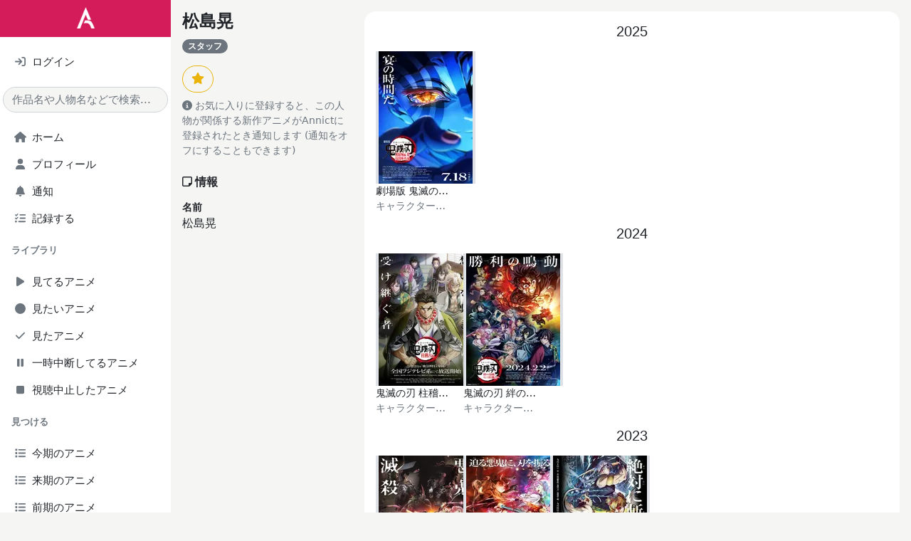

--- FILE ---
content_type: text/html; charset=utf-8
request_url: https://annict.com/people/11800
body_size: 9509
content:

<!DOCTYPE html>
<html lang="ja">
  <head>
    <script async src="https://pagead2.googlesyndication.com/pagead/js/adsbygoogle.js?client=ca-pub-2645159442597745" crossorigin="anonymous"></script>

<title>松島晃 | Annict</title>
<meta name="description" content="松島晃の情報をチェック！ - Annict (アニクト)は、見たアニメを記録したり、見た感想を友達にシェアすることができるWebサービスです。「今どの作品を何話まで見ているんだっけ？」を解消します。">
<meta name="keywords" content="annict, anime, review">
<meta property="og:title" content="松島晃 | Annict">
<meta property="og:type" content="website">
<meta property="og:url" content="https://annict.com/people/11800">
<meta property="og:description" content="松島晃の情報をチェック！ - Annict (アニクト)は、見たアニメを記録したり、見た感想を友達にシェアすることができるWebサービスです。「今どの作品を何話まで見ているんだっけ？」を解消します。">
<meta property="og:site_name" content="Annict">
<meta property="og:image" content="https://annict.com/images/og_image.png">
<meta property="og:locale" content="ja_JP">
<meta property="fb:app_id" content="602271853188285">
<meta name="twitter:card" content="summary">
<meta name="twitter:site" content="@AnnictJP">
<meta name="twitter:title" content="松島晃 | Annict">
<meta name="twitter:description" content="松島晃の情報をチェック！ - Annict (アニクト)は、見たアニメを記録したり、見た感想を友達にシェアすることができるWebサービスです。「今どの作品を何話まで見ているんだっけ？」を解消します。">
<meta name="twitter:image" content="https://annict.com/images/og_image.png">
<meta name="turbo-cache-control" content="no-cache">
<meta http-equiv="x-dns-prefetch-control" content="on">
<meta name="viewport" content="width=device-width, initial-scale=1.0, viewport-fit=cover">


<meta name="csrf-param" content="authenticity_token" />
<meta name="csrf-token" content="MaRln53QTLWblac4hbEVSWr-8WvCnWbrCD4H31KbizhNxPK6OrKpIjuTC1IGBvbjr0ID-wltR9ED9XJu_MFv8A" />


<link rel="dns-prefetch" href="//kit.fontawesome.com">
<link rel="dns-prefetch" href="//www.googletagmanager.com">

<link rel="shortcut icon" href="/images/favicon.png" type="image/png">
<link rel="canonical" href="https://annict.com/people/11800">
<link rel="alternate" hreflang="ja" href="https://annict.com/people/11800">
<link rel="alternate" hreflang="en" href="https://en.annict.com/people/11800">
<link rel="alternate" hreflang="x-default" href="https://annict.com/people/11800">
<link href="/manifest.json" rel="manifest">

<script>
//<![CDATA[
window.AnnConfig = {"domain":"annict.com","flash":{"type":null,"message":null},"ga":{"trackingId":"UA-48560544-1"},"i18n":{"messages":{"areYouSure":"実行しますか？"},"noun":{"following":"フォロー中"},"verb":{"follow":"フォローする","mute":"ミュートする","unmute":"ミュートを解除する"}},"rails":{"env":"production"},"viewer":{"locale":"ja"}};
//]]>
</script>


<script defer src="/js/fontawesome.min.js"></script>
<script defer src="/js/solid.min.js"></script>
<script defer src="/js/regular.min.js"></script>
<script defer src="/js/brands.min.js"></script>
<link href="https://fonts.googleapis.com/css2?family=Raleway&display=swap" rel="stylesheet">

  <link rel="stylesheet" href="https://annict.com/assets/application-3bf12faa8e14a9ae2b1a59b969015ecd687f5394.css" data-turbo-track="reload" />
  <script src="https://annict.com/assets/application-99efb3a36e8a0d9bf8b4f94f3b97713c88e64b03.js" data-turbo-track="reload" defer="defer"></script>


  </head>
  <body>
    <div class="l-default">
      <div class="l-default__sidebar">
        <div class="c-main-sidebar h-100" data-controller="main-sidebar"><div class="c-main-sidebar__background" data-action="click-&gt;main-sidebar#hide"></div><div class="c-main-sidebar__content"><a href="/" class="c-main-sidebar__logo d-inline-block mb-3 text-center w-100"><img alt="Annict" height="30" loading="lazy" src="https://annict.com/assets/logos/color-white-c040a9d74ad43dffd23d4ee25d19aa6518eea4c2.png" width="25" /></a><div class="mb-3 px-3"><a href="/sign_in" class="d-flex justify-content-between py-2"><div class="c-main-sidebar__icon me-1 text-center text-muted"><i class="fa-solid fa-sign-in"></i></div><div class="flex-grow-1">ログイン</div></a></div><div class="mb-3 px-1"><form autocomplete="off" method="get" action="/search"><input type="text" name="q" id="q" class="form-control rounded-pill" placeholder="作品名や人物名などで検索..." /></form></div><ul class="list-unstyled px-3"><li><a href="/" class="d-flex justify-content-between py-2"><div class="c-main-sidebar__icon me-1 text-center text-muted"><i class="fa-solid fa-house"></i></div><div class="flex-grow-1">ホーム</div></a></li><li><a href="/sign_in" class="d-flex justify-content-between py-2"><div class="c-main-sidebar__icon me-1 text-center text-muted"><i class="fa-solid fa-user"></i></div><div class="flex-grow-1">プロフィール</div></a></li><li><a href="/notifications" class="d-flex justify-content-between py-2"><div class="c-main-sidebar__icon me-1 text-center text-muted"><i class="fa-solid fa-bell"></i></div><div class="flex-grow-1">通知</div><div></div></a></li><li><a href="/track" class="d-flex justify-content-between py-2"><div class="c-main-sidebar__icon me-1 text-center text-muted"><i class="fa-solid fa-tasks"></i></div><div class="flex-grow-1">記録する</div></a></li></ul><div class="fw-bold mb-3 px-3 small text-secondary">ライブラリ</div><ul class="list-unstyled px-3"><li><a href="/sign_in" class="d-flex justify-content-between py-2"><div class="c-main-sidebar__icon me-1 text-center text-muted"><i class="fa-solid fa-play"></i></div><div class="flex-grow-1">見てるアニメ</div></a></li><li><a href="/sign_in" class="d-flex justify-content-between py-2"><div class="c-main-sidebar__icon me-1 text-center text-muted"><i class="fa-solid fa-circle"></i></div><div class="flex-grow-1">見たいアニメ</div></a></li><li><a href="/sign_in" class="d-flex justify-content-between py-2"><div class="c-main-sidebar__icon me-1 text-center text-muted"><i class="fa-solid fa-check"></i></div><div class="flex-grow-1">見たアニメ</div></a></li><li><a href="/sign_in" class="d-flex justify-content-between py-2"><div class="c-main-sidebar__icon me-1 text-center text-muted"><i class="fa-solid fa-pause"></i></div><div class="flex-grow-1">一時中断してるアニメ</div></a></li><li><a href="/sign_in" class="d-flex justify-content-between py-2"><div class="c-main-sidebar__icon me-1 text-center text-muted"><i class="fa-solid fa-stop"></i></div><div class="flex-grow-1">視聴中止したアニメ</div></a></li></ul><div class="fw-bold mb-3 px-3 small text-secondary">見つける</div><ul class="list-unstyled px-3"><li><a href="/works/2025-autumn" class="d-flex justify-content-between py-2"><div class="c-main-sidebar__icon me-1 text-center text-muted"><i class="fa-solid fa-list"></i></div><div class="flex-grow-1">今期のアニメ</div></a></li><li><a href="/works/2026-winter" class="d-flex justify-content-between py-2"><div class="c-main-sidebar__icon me-1 text-center text-muted"><i class="fa-solid fa-list"></i></div><div class="flex-grow-1">来期のアニメ</div></a></li><li><a href="/works/2025-summer" class="d-flex justify-content-between py-2"><div class="c-main-sidebar__icon me-1 text-center text-muted"><i class="fa-solid fa-list"></i></div><div class="flex-grow-1">前期のアニメ</div></a></li><li><a href="/works/popular" class="d-flex justify-content-between py-2"><div class="c-main-sidebar__icon me-1 text-center text-muted"><i class="fa-solid fa-fire-alt"></i></div><div class="flex-grow-1">人気アニメ</div></a></li><li><a href="/works/newest" class="d-flex justify-content-between py-2"><div class="c-main-sidebar__icon me-1 text-center text-muted"><i class="fa-solid fa-bolt"></i></div><div class="flex-grow-1">新規登録アニメ</div></a></li></ul><div class="fw-bold mb-3 px-3 small text-secondary">Misc</div><ul class="list-unstyled px-3"><li><a href="/channels" class="d-flex justify-content-between py-2"><div class="c-main-sidebar__icon me-1 text-center text-muted"><i class="fa-solid fa-tv"></i></div><div class="flex-grow-1">チャンネル一覧</div></a></li><li><a href="/settings/profile" class="d-flex justify-content-between py-2"><div class="c-main-sidebar__icon me-1 text-center text-muted"><i class="fa-solid fa-cog"></i></div><div class="flex-grow-1">設定</div></a></li><li><a href="/faq" class="d-flex justify-content-between py-2"><div class="c-main-sidebar__icon me-1 text-center text-muted"><i class="fa-solid fa-question-circle"></i></div><div class="flex-grow-1">よくある質問</div></a></li></ul><div class="fw-bold mb-3 px-3 small text-secondary">サービス</div><ul class="list-unstyled px-3"><li><a href="/userland" class="d-flex justify-content-between py-2"><div class="c-main-sidebar__icon me-1 text-center text-muted"><i class="fa-solid fa-tower-cell"></i></div><div class="flex-grow-1">Annict Userland</div></a></li><li><a href="/forum" class="d-flex justify-content-between py-2"><div class="c-main-sidebar__icon me-1 text-center text-muted"><i class="fa-solid fa-comments"></i></div><div class="flex-grow-1">Annict Forum</div></a></li><li><a href="/db" class="d-flex justify-content-between py-2"><div class="c-main-sidebar__icon me-1 text-center text-muted"><i class="fa-solid fa-database"></i></div><div class="flex-grow-1">Annict DB</div></a></li><li><a href="/supporters" class="d-flex justify-content-between py-2"><div class="c-main-sidebar__icon me-1 text-center text-muted"><i class="fa-solid fa-asterisk"></i></div><div class="flex-grow-1">Annict Supporters</div></a></li><li><a href="https://developers.annict.com" class="d-flex justify-content-between py-2" rel="noopener" target="_blank"><div class="c-main-sidebar__icon me-1 text-center text-muted"><i class="fa-solid fa-code"></i></div><div class="flex-grow-1">Annict Developers</div></a></li></ul></div></div>
      </div>

      <div class="l-default__main d-flex flex-column">
        <div class="l-default__content">
          <div class="c-flash d-none" data-controller="flash" data-flash-type="" data-flash-message=""><div class="alert align-items-center border-0 d-flex mb-0 rounded-0"><span class="c-flash__alert-icon h2 mb-0 me-2"></span><span class="c-flash__message flex-grow-1"></span><i class="fa-solid fa-times u-cursor-pointer" data-action="click-&gt;flash#close"></i></div></div>
          
<div data-controller="component-value-fetcher" data-component-value-fetcher-url-value="/api/internal/stars" data-component-value-fetcher-event-name-value="component-value-fetcher:star-button:fetched" data-component-value-fetcher-method-value="get" data-component-value-fetcher-payload-value="{}"></div>

<div class="py-3">
  <div class="container">
    <div class="gx-3 row">
      <div class="col-12 col-sm-3">
        <h1 class="h2 fw-bold"><a class="text-body" href="/people/11800">松島晃</a></h1><div class="mb-3"><span class="badge bg-secondary">スタッフ</span></div><div class="mb-4"><button class="btn c-star-button " data-action="star-button#toggle" data-controller="star-button" data-star-button-default-class="btn-outline-warning" data-star-button-starred-class="btn-warning" data-star-button-starrable-id-value="11800" data-star-button-starrable-type-value="Person" type="button"><i class="fa-solid fa-star"></i></button><div class="small text-muted mt-2"><i class="fas fa-info-circle me-1"></i>お気に入りに登録すると、この人物が関係する新作アニメがAnnictに登録されたとき通知します (通知をオフにすることもできます)</div></div><div class="mb-4"><h2 class="h4 fw-bold mb-3"><i class="far fa-sticky-note me-1"></i>情報</h2><dl><dt class="small">名前</dt><dd>松島晃</dd></dl></div>
      </div>

      <div class="col-12 col-sm-9 mt-3 mt-sm-0">



          <div class="card">
            <div class="card-body">
              <div class="overflow-hidden">
  <div class="gy-3 row">
      <div class="col-12">
        <h3 class="text-center mb-3">
          2025
        </h3>

        <div class="g-3 row">
            <div class="col-4 col-sm-2">
              <a href="/works/13581">
                <div
  class="align-items-center c-work-picture d-flex justify-content-center m-auto "
  style="width: 140px;"
>
  <picture>
    <source type="image/webp" srcset="https://image.annict.com/QLKo6DtlyANG-X1685KiJmYPsXwa5qAbjITeUWVuG1k/s:140:186/plain/s3://annict-user-contents/shrine/workimage/10361/image/master-03081d0896035e326208a52b41c322a7.jpg@webp 1x, https://image.annict.com/0vE2hvdscHtT2cuP7PkJI91mPEW7u55ujQNSXh9-DSA/s:280:373/plain/s3://annict-user-contents/shrine/workimage/10361/image/master-03081d0896035e326208a52b41c322a7.jpg@webp 2x">
    <source type="image/jpeg" srcset="https://image.annict.com/drzu3m8_ub6W-FSgsBehq-zG4Mj6Syth2bUprKoh97U/s:140:186/plain/s3://annict-user-contents/shrine/workimage/10361/image/master-03081d0896035e326208a52b41c322a7.jpg@jpg 1x, https://image.annict.com/nV0LnQSwYh2vfngwLCa7thBSJSjA9EYETZmOWb0jFXQ/s:280:373/plain/s3://annict-user-contents/shrine/workimage/10361/image/master-03081d0896035e326208a52b41c322a7.jpg@jpg 2x">
    <img
      alt="劇場版 鬼滅の刃 無限城編 第一章 猗窩座再来"
      class="img-thumbnail"
      loading="lazy"
      src="https://image.annict.com/drzu3m8_ub6W-FSgsBehq-zG4Mj6Syth2bUprKoh97U/s:140:186/plain/s3://annict-user-contents/shrine/workimage/10361/image/master-03081d0896035e326208a52b41c322a7.jpg@jpg"
    >
  </picture>
</div>

</a>
              <div class="small text-truncate">
                <a class="text-body" href="/works/13581">劇場版 鬼滅の刃 無限城編 第一章 猗窩座再来</a>

                <div class="text-muted text-truncate">
                  キャラクターデザイン, 総作画監督
                </div>
              </div>
            </div>
        </div>
      </div>
      <div class="col-12">
        <h3 class="text-center mb-3">
          2024
        </h3>

        <div class="g-3 row">
            <div class="col-4 col-sm-2">
              <a href="/works/10924">
                <div
  class="align-items-center c-work-picture d-flex justify-content-center m-auto "
  style="width: 140px;"
>
  <picture>
    <source type="image/webp" srcset="https://image.annict.com/GKymuEWqUMvytt_p2MLgW-fSKQfLAhDD4gq1tUiD8LU/s:140:186/plain/s3://annict-user-contents/shrine/workimage/7388/image/master-ed74711705aa9bfb23509a3cf0f63d90.jpg@webp 1x, https://image.annict.com/VFs5bmYD3VFie9ihQzJe2kd-JQlFxwbB0c3JmJDiR7k/s:280:373/plain/s3://annict-user-contents/shrine/workimage/7388/image/master-ed74711705aa9bfb23509a3cf0f63d90.jpg@webp 2x">
    <source type="image/jpeg" srcset="https://image.annict.com/IOhUdTgGj90RfK81NIvlAJqreEu149480RHC8JpQKE4/s:140:186/plain/s3://annict-user-contents/shrine/workimage/7388/image/master-ed74711705aa9bfb23509a3cf0f63d90.jpg@jpg 1x, https://image.annict.com/i0lWpKrGGuxh4zvpQnLSJeRDbZAqQU1bY-z9_m9QY38/s:280:373/plain/s3://annict-user-contents/shrine/workimage/7388/image/master-ed74711705aa9bfb23509a3cf0f63d90.jpg@jpg 2x">
    <img
      alt="鬼滅の刃 柱稽古編"
      class="img-thumbnail"
      loading="lazy"
      src="https://image.annict.com/IOhUdTgGj90RfK81NIvlAJqreEu149480RHC8JpQKE4/s:140:186/plain/s3://annict-user-contents/shrine/workimage/7388/image/master-ed74711705aa9bfb23509a3cf0f63d90.jpg@jpg"
    >
  </picture>
</div>

</a>
              <div class="small text-truncate">
                <a class="text-body" href="/works/10924">鬼滅の刃 柱稽古編</a>

                <div class="text-muted text-truncate">
                  キャラクターデザイン, 総作画監督
                </div>
              </div>
            </div>
            <div class="col-4 col-sm-2">
              <a href="/works/11993">
                <div
  class="align-items-center c-work-picture d-flex justify-content-center m-auto "
  style="width: 140px;"
>
  <picture>
    <source type="image/webp" srcset="https://image.annict.com/Hqz0bNUXHhdjbVpJGTSZt6bXFHDhHzDpvJ7ptVUKWwo/s:140:186/plain/s3://annict-user-contents/shrine/workimage/8238/image/master-832389203aa0c3d408ef38ccee08370d.jpg@webp 1x, https://image.annict.com/UWqRJ5RIUoNgRHeI9dTVcBMqrGyMXons_jW77MkTD6s/s:280:373/plain/s3://annict-user-contents/shrine/workimage/8238/image/master-832389203aa0c3d408ef38ccee08370d.jpg@webp 2x">
    <source type="image/jpeg" srcset="https://image.annict.com/_BVocSBd2hyXtsn7T1ZVs14HbyYPbrTi5yxhsNCVfN4/s:140:186/plain/s3://annict-user-contents/shrine/workimage/8238/image/master-832389203aa0c3d408ef38ccee08370d.jpg@jpg 1x, https://image.annict.com/vWpUqldWVlC_h6QL_4HyQ82-UT-nE9fji-pE8Y2ETTU/s:280:373/plain/s3://annict-user-contents/shrine/workimage/8238/image/master-832389203aa0c3d408ef38ccee08370d.jpg@jpg 2x">
    <img
      alt="鬼滅の刃 絆の奇跡、そして柱稽古へ"
      class="img-thumbnail"
      loading="lazy"
      src="https://image.annict.com/_BVocSBd2hyXtsn7T1ZVs14HbyYPbrTi5yxhsNCVfN4/s:140:186/plain/s3://annict-user-contents/shrine/workimage/8238/image/master-832389203aa0c3d408ef38ccee08370d.jpg@jpg"
    >
  </picture>
</div>

</a>
              <div class="small text-truncate">
                <a class="text-body" href="/works/11993">鬼滅の刃 絆の奇跡、そして柱稽古へ</a>

                <div class="text-muted text-truncate">
                  キャラクターデザイン, 総作画監督
                </div>
              </div>
            </div>
        </div>
      </div>
      <div class="col-12">
        <h3 class="text-center mb-3">
          2023
        </h3>

        <div class="g-3 row">
            <div class="col-4 col-sm-2">
              <a href="/works/10341">
                <div
  class="align-items-center c-work-picture d-flex justify-content-center m-auto "
  style="width: 140px;"
>
  <picture>
    <source type="image/webp" srcset="https://image.annict.com/PFunla6MKp1NiHle4M6giswlwGd-QYq4ylwzWBfClNk/s:140:186/plain/s3://annict-user-contents/shrine/workimage/7039/image/master-985a4c2ca77de9a46086fac5a558d7e9.jpg@webp 1x, https://image.annict.com/U_Lv0b0JzWnnPQGYKzrO4Fbzuj8KtRF2cvBFrrGnKOo/s:280:373/plain/s3://annict-user-contents/shrine/workimage/7039/image/master-985a4c2ca77de9a46086fac5a558d7e9.jpg@webp 2x">
    <source type="image/jpeg" srcset="https://image.annict.com/Cs2TfydY8QJtBCO2F8WCn0o7Xi12HbyWOfxdKLBKuK8/s:140:186/plain/s3://annict-user-contents/shrine/workimage/7039/image/master-985a4c2ca77de9a46086fac5a558d7e9.jpg@jpg 1x, https://image.annict.com/8i2ADbvylp_0TahA_ewPTL81i4cY9uGr2W0MBkgwDp4/s:280:373/plain/s3://annict-user-contents/shrine/workimage/7039/image/master-985a4c2ca77de9a46086fac5a558d7e9.jpg@jpg 2x">
    <img
      alt="鬼滅の刃 上弦集結、そして刀鍛冶の里へ"
      class="img-thumbnail"
      loading="lazy"
      src="https://image.annict.com/Cs2TfydY8QJtBCO2F8WCn0o7Xi12HbyWOfxdKLBKuK8/s:140:186/plain/s3://annict-user-contents/shrine/workimage/7039/image/master-985a4c2ca77de9a46086fac5a558d7e9.jpg@jpg"
    >
  </picture>
</div>

</a>
              <div class="small text-truncate">
                <a class="text-body" href="/works/10341">鬼滅の刃 上弦集結、そして刀鍛冶の里へ</a>

                <div class="text-muted text-truncate">
                  キャラクターデザイン, 総作画監督
                </div>
              </div>
            </div>
            <div class="col-4 col-sm-2">
              <a href="/works/9328">
                <div
  class="align-items-center c-work-picture d-flex justify-content-center m-auto "
  style="width: 140px;"
>
  <picture>
    <source type="image/webp" srcset="https://image.annict.com/TgAEdIT88xHVs6j_iOteBJVIAg7l_xdxbe7iwWcVrzI/s:140:186/plain/s3://annict-user-contents/shrine/workimage/6253/image/master-a45ee28d1b9eeebb9704da903abb4578.jpg@webp 1x, https://image.annict.com/odA3BX6H1sIV17ZwRUyj0HpLke7j_sm_B5K9Y_TPfLM/s:280:373/plain/s3://annict-user-contents/shrine/workimage/6253/image/master-a45ee28d1b9eeebb9704da903abb4578.jpg@webp 2x">
    <source type="image/jpeg" srcset="https://image.annict.com/3eGjV26VAqsJU0w4H-vYsE57_VmWXT10zRItdcw2fNo/s:140:186/plain/s3://annict-user-contents/shrine/workimage/6253/image/master-a45ee28d1b9eeebb9704da903abb4578.jpg@jpg 1x, https://image.annict.com/YOrlRw8oxmoT2fCHTPbuqbZ38tGp4fn5qmi_3DFqg50/s:280:373/plain/s3://annict-user-contents/shrine/workimage/6253/image/master-a45ee28d1b9eeebb9704da903abb4578.jpg@jpg 2x">
    <img
      alt="鬼滅の刃 刀鍛冶の里編"
      class="img-thumbnail"
      loading="lazy"
      src="https://image.annict.com/3eGjV26VAqsJU0w4H-vYsE57_VmWXT10zRItdcw2fNo/s:140:186/plain/s3://annict-user-contents/shrine/workimage/6253/image/master-a45ee28d1b9eeebb9704da903abb4578.jpg@jpg"
    >
  </picture>
</div>

</a>
              <div class="small text-truncate">
                <a class="text-body" href="/works/9328">鬼滅の刃 刀鍛冶の里編</a>

                <div class="text-muted text-truncate">
                  キャラクターデザイン, 総作画監督
                </div>
              </div>
            </div>
            <div class="col-4 col-sm-2">
              <a href="/works/10549">
                <div
  class="align-items-center c-work-picture d-flex justify-content-center m-auto "
  style="width: 140px;"
>
  <picture>
    <source type="image/webp" srcset="https://image.annict.com/dyfrIuHYNrgNHNn3Gy9uNtS3GXGSR0Hr1e9CXXw14fk/s:140:186/plain/s3://annict-user-contents/shrine/workimage/7083/image/master-795ff127c1fab4372a2ee77ae4111218.jpg@webp 1x, https://image.annict.com/FNexzUUP1GeEdT_IQfsk97QLulj_OrgWYBG9FojEedQ/s:280:373/plain/s3://annict-user-contents/shrine/workimage/7083/image/master-795ff127c1fab4372a2ee77ae4111218.jpg@webp 2x">
    <source type="image/jpeg" srcset="https://image.annict.com/xB4Ge6-txwWxZZKJ409pWyBq8ncqoHRSj-ywjNZNzqU/s:140:186/plain/s3://annict-user-contents/shrine/workimage/7083/image/master-795ff127c1fab4372a2ee77ae4111218.jpg@jpg 1x, https://image.annict.com/SPXrxHXMBhmoeoouEja4elz_rE8NPhOOtxu-73eCHM4/s:280:373/plain/s3://annict-user-contents/shrine/workimage/7083/image/master-795ff127c1fab4372a2ee77ae4111218.jpg@jpg 2x">
    <img
      alt="鬼滅の刃 遊郭編 特別編集版"
      class="img-thumbnail"
      loading="lazy"
      src="https://image.annict.com/xB4Ge6-txwWxZZKJ409pWyBq8ncqoHRSj-ywjNZNzqU/s:140:186/plain/s3://annict-user-contents/shrine/workimage/7083/image/master-795ff127c1fab4372a2ee77ae4111218.jpg@jpg"
    >
  </picture>
</div>

</a>
              <div class="small text-truncate">
                <a class="text-body" href="/works/10549">鬼滅の刃 遊郭編 特別編集版</a>

                <div class="text-muted text-truncate">
                  キャラクターデザイン, 総作画監督
                </div>
              </div>
            </div>
        </div>
      </div>
      <div class="col-12">
        <h3 class="text-center mb-3">
          2021
        </h3>

        <div class="g-3 row">
            <div class="col-4 col-sm-2">
              <a href="/works/7969">
                <div
  class="align-items-center c-work-picture d-flex justify-content-center m-auto "
  style="width: 140px;"
>
  <picture>
    <source type="image/webp" srcset="https://image.annict.com/t9ypFvdH0msY3JySiR1yVeuYgxips76lCbQDuxjziNo/s:140:186/plain/s3://annict-user-contents/shrine/workimage/5064/image/master-c672a2b7214a9585c9cf493f9483058f.jpg@webp 1x, https://image.annict.com/ecw1XPYnmGvFOU1YiQh56vx_f6gwESxKlssmp7l_DE8/s:280:373/plain/s3://annict-user-contents/shrine/workimage/5064/image/master-c672a2b7214a9585c9cf493f9483058f.jpg@webp 2x">
    <source type="image/jpeg" srcset="https://image.annict.com/_pTtNx1RrJcJJg2KyyKSi9wO5lG3MCgqVbBpEAwoOFM/s:140:186/plain/s3://annict-user-contents/shrine/workimage/5064/image/master-c672a2b7214a9585c9cf493f9483058f.jpg@jpg 1x, https://image.annict.com/10918pOEfZtUHkc-ebOvGp5N0Kdd0Pj49Oytas3XYok/s:280:373/plain/s3://annict-user-contents/shrine/workimage/5064/image/master-c672a2b7214a9585c9cf493f9483058f.jpg@jpg 2x">
    <img
      alt="鬼滅の刃 遊郭編"
      class="img-thumbnail"
      loading="lazy"
      src="https://image.annict.com/_pTtNx1RrJcJJg2KyyKSi9wO5lG3MCgqVbBpEAwoOFM/s:140:186/plain/s3://annict-user-contents/shrine/workimage/5064/image/master-c672a2b7214a9585c9cf493f9483058f.jpg@jpg"
    >
  </picture>
</div>

</a>
              <div class="small text-truncate">
                <a class="text-body" href="/works/7969">鬼滅の刃 遊郭編</a>

                <div class="text-muted text-truncate">
                  キャラクターデザイン, 総作画監督
                </div>
              </div>
            </div>
            <div class="col-4 col-sm-2">
              <a href="/works/8957">
                <div
  class="align-items-center c-work-picture d-flex justify-content-center m-auto "
  style="width: 140px;"
>
  <picture>
    <source type="image/webp" srcset="https://image.annict.com/kiUM_zIA4sATmXNBotXYjyfUxQDjtSYKS33HVAtFS4Y/s:140:186/plain/s3://annict-user-contents/shrine/workimage/5881/image/master-1f01aa02275e633401ab80fabaf7cd5d.jpg@webp 1x, https://image.annict.com/Q8DcFQzLQFTGIlozSLoZxpQtkqs6MbzyAw4GSY4En5U/s:280:373/plain/s3://annict-user-contents/shrine/workimage/5881/image/master-1f01aa02275e633401ab80fabaf7cd5d.jpg@webp 2x">
    <source type="image/jpeg" srcset="https://image.annict.com/Xbic_NeN9TFT--3RSkq1Yhxp-3WRadA9QMTbpnGDIeU/s:140:186/plain/s3://annict-user-contents/shrine/workimage/5881/image/master-1f01aa02275e633401ab80fabaf7cd5d.jpg@jpg 1x, https://image.annict.com/hXkoYvvHgM_GyJg5cSR9rAeVWe8_4wKg2eRE542rT_4/s:280:373/plain/s3://annict-user-contents/shrine/workimage/5881/image/master-1f01aa02275e633401ab80fabaf7cd5d.jpg@jpg 2x">
    <img
      alt="鬼滅の刃 無限列車編"
      class="img-thumbnail"
      loading="lazy"
      src="https://image.annict.com/Xbic_NeN9TFT--3RSkq1Yhxp-3WRadA9QMTbpnGDIeU/s:140:186/plain/s3://annict-user-contents/shrine/workimage/5881/image/master-1f01aa02275e633401ab80fabaf7cd5d.jpg@jpg"
    >
  </picture>
</div>

</a>
              <div class="small text-truncate">
                <a class="text-body" href="/works/8957">鬼滅の刃 無限列車編</a>

                <div class="text-muted text-truncate">
                  キャラクターデザイン, 総作画監督
                </div>
              </div>
            </div>
        </div>
      </div>
      <div class="col-12">
        <h3 class="text-center mb-3">
          2020
        </h3>

        <div class="g-3 row">
            <div class="col-4 col-sm-2">
              <a href="/works/6962">
                <div
  class="align-items-center c-work-picture d-flex justify-content-center m-auto "
  style="width: 140px;"
>
  <picture>
    <source type="image/webp" srcset="https://image.annict.com/AxzIbggTaFjjYdmTsESUZXAiFHnIGKpxet_Qd9KNA5Q/s:140:186/plain/s3://annict-user-contents/shrine/workimage/3979/image/master-2bf0feb335eda048f56fde0c0dd2e387.jpg@webp 1x, https://image.annict.com/PrP_DSDte3f3qUnG06rQn-IIBznVn7dfGc2ZCEKxIhA/s:280:373/plain/s3://annict-user-contents/shrine/workimage/3979/image/master-2bf0feb335eda048f56fde0c0dd2e387.jpg@webp 2x">
    <source type="image/jpeg" srcset="https://image.annict.com/sQWG_yOdCavDLUwtg0uysxttNUS_CxWh6XfoIgXBT7s/s:140:186/plain/s3://annict-user-contents/shrine/workimage/3979/image/master-2bf0feb335eda048f56fde0c0dd2e387.jpg@jpg 1x, https://image.annict.com/G0FCcSuRWIb-_UGQy2iohLq_eOqOjx_wLsTLDXl79EQ/s:280:373/plain/s3://annict-user-contents/shrine/workimage/3979/image/master-2bf0feb335eda048f56fde0c0dd2e387.jpg@jpg 2x">
    <img
      alt="劇場版 鬼滅の刃 無限列車編"
      class="img-thumbnail"
      loading="lazy"
      src="https://image.annict.com/sQWG_yOdCavDLUwtg0uysxttNUS_CxWh6XfoIgXBT7s/s:140:186/plain/s3://annict-user-contents/shrine/workimage/3979/image/master-2bf0feb335eda048f56fde0c0dd2e387.jpg@jpg"
    >
  </picture>
</div>

</a>
              <div class="small text-truncate">
                <a class="text-body" href="/works/6962">劇場版 鬼滅の刃 無限列車編</a>

                <div class="text-muted text-truncate">
                  キャラクターデザイン, 総作画監督
                </div>
              </div>
            </div>
        </div>
      </div>
      <div class="col-12">
        <h3 class="text-center mb-3">
          2019
        </h3>

        <div class="g-3 row">
            <div class="col-4 col-sm-2">
              <a href="/works/6089">
                <div
  class="align-items-center c-work-picture d-flex justify-content-center m-auto "
  style="width: 140px;"
>
  <picture>
    <source type="image/webp" srcset="https://image.annict.com/V6bdJGnnhKkryZ9NMWjf8aCYaPGniJafNo8xmpwXgzc/s:140:186/plain/s3://annict-user-contents/shrine/workimage/2852/image/master-ed0aa9a378769951297f32877fb4d295.jpg@webp 1x, https://image.annict.com/2tDdLg7KwT33Q_BsR_Sw2H4VTmlh60PPWq7yq0DXilk/s:280:373/plain/s3://annict-user-contents/shrine/workimage/2852/image/master-ed0aa9a378769951297f32877fb4d295.jpg@webp 2x">
    <source type="image/jpeg" srcset="https://image.annict.com/03ct-croPd1-i0GzM4ffJmlTaVh6J0lFzUv20mCPPmU/s:140:186/plain/s3://annict-user-contents/shrine/workimage/2852/image/master-ed0aa9a378769951297f32877fb4d295.jpg@jpg 1x, https://image.annict.com/M_RGjztXt-ue73iTkCe67R854_qsLVdCac3VhwkKehg/s:280:373/plain/s3://annict-user-contents/shrine/workimage/2852/image/master-ed0aa9a378769951297f32877fb4d295.jpg@jpg 2x">
    <img
      alt="鬼滅の刃 竈門炭治郎 立志編"
      class="img-thumbnail"
      loading="lazy"
      src="https://image.annict.com/03ct-croPd1-i0GzM4ffJmlTaVh6J0lFzUv20mCPPmU/s:140:186/plain/s3://annict-user-contents/shrine/workimage/2852/image/master-ed0aa9a378769951297f32877fb4d295.jpg@jpg"
    >
  </picture>
</div>

</a>
              <div class="small text-truncate">
                <a class="text-body" href="/works/6089">鬼滅の刃 竈門炭治郎 立志編</a>

                <div class="text-muted text-truncate">
                  キャラクターデザイン
                </div>
              </div>
            </div>
        </div>
      </div>
      <div class="col-12">
        <h3 class="text-center mb-3">
          2017
        </h3>

        <div class="g-3 row">
            <div class="col-4 col-sm-2">
              <a href="/works/5089">
                <div
  class="align-items-center c-work-picture d-flex justify-content-center m-auto "
  style="width: 140px;"
>
  <picture>
    <source type="image/webp" srcset="https://image.annict.com/r5LLD0sekqTZEaTwiOWSX4lKPcgiW2bgRNZQOBzLlYw/s:140:186/plain/s3://annict-user-contents/shrine/workimage/1869/image/master-cb87bb8d16769417b6f21cc8e7a863ab.jpg@webp 1x, https://image.annict.com/1iHLM8efPfC3hoNQobT-Bp5T73prEXAqEDHPEMhAeSY/s:280:373/plain/s3://annict-user-contents/shrine/workimage/1869/image/master-cb87bb8d16769417b6f21cc8e7a863ab.jpg@webp 2x">
    <source type="image/jpeg" srcset="https://image.annict.com/IHa6fW12zOQDc17jV-U0AzgMdr5IGBFYHwxj9iKD6qY/s:140:186/plain/s3://annict-user-contents/shrine/workimage/1869/image/master-cb87bb8d16769417b6f21cc8e7a863ab.jpg@jpg 1x, https://image.annict.com/dbLSnfUamThGrcmoCHX6deoQv9xypChsfpxcRNG7T0s/s:280:373/plain/s3://annict-user-contents/shrine/workimage/1869/image/master-cb87bb8d16769417b6f21cc8e7a863ab.jpg@jpg 2x">
    <img
      alt="テイルズ オブ ゼスティリア ザ クロス (第2期)"
      class="img-thumbnail"
      loading="lazy"
      src="https://image.annict.com/IHa6fW12zOQDc17jV-U0AzgMdr5IGBFYHwxj9iKD6qY/s:140:186/plain/s3://annict-user-contents/shrine/workimage/1869/image/master-cb87bb8d16769417b6f21cc8e7a863ab.jpg@jpg"
    >
  </picture>
</div>

</a>
              <div class="small text-truncate">
                <a class="text-body" href="/works/5089">テイルズ オブ ゼスティリア ザ クロス (第2期)</a>

                <div class="text-muted text-truncate">
                  キャラクターデザイン
                </div>
              </div>
            </div>
        </div>
      </div>
      <div class="col-12">
        <h3 class="text-center mb-3">
          2016
        </h3>

        <div class="g-3 row">
            <div class="col-4 col-sm-2">
              <a href="/works/4788">
                <div
  class="align-items-center c-work-picture d-flex justify-content-center m-auto "
  style="width: 140px;"
>
  <picture>
    <source type="image/webp" srcset="https://image.annict.com/KqCTM0az5fRXt1p_uexaCX5nm0TjtaRM2sAmuTprE8A/s:140:186/plain/s3://annict-user-contents/shrine/workimage/1430/image/master-a8e26a9d125fa50714687853a0109413.jpg@webp 1x, https://image.annict.com/mPpv1zHiqOpi3v4ZKgMAoA63Tc56Sp13dr_WV2p04Io/s:280:373/plain/s3://annict-user-contents/shrine/workimage/1430/image/master-a8e26a9d125fa50714687853a0109413.jpg@webp 2x">
    <source type="image/jpeg" srcset="https://image.annict.com/9pp1TmsHpP6HOWHLYYgwyOx94weX-dLUw3ei0LBHGZA/s:140:186/plain/s3://annict-user-contents/shrine/workimage/1430/image/master-a8e26a9d125fa50714687853a0109413.jpg@jpg 1x, https://image.annict.com/Lxc7ht3G3jdTe9iff8cfP2K2thnjwOkcNsXE4IT6qn0/s:280:373/plain/s3://annict-user-contents/shrine/workimage/1430/image/master-a8e26a9d125fa50714687853a0109413.jpg@jpg 2x">
    <img
      alt="テイルズ オブ ゼスティリア ザ クロス"
      class="img-thumbnail"
      loading="lazy"
      src="https://image.annict.com/9pp1TmsHpP6HOWHLYYgwyOx94weX-dLUw3ei0LBHGZA/s:140:186/plain/s3://annict-user-contents/shrine/workimage/1430/image/master-a8e26a9d125fa50714687853a0109413.jpg@jpg"
    >
  </picture>
</div>

</a>
              <div class="small text-truncate">
                <a class="text-body" href="/works/4788">テイルズ オブ ゼスティリア ザ クロス</a>

                <div class="text-muted text-truncate">
                  キャラクターデザイン
                </div>
              </div>
            </div>
        </div>
      </div>
      <div class="col-12">
        <h3 class="text-center mb-3">
          2014
        </h3>

        <div class="g-3 row">
            <div class="col-4 col-sm-2">
              <a href="/works/4239">
                <div
  class="align-items-center c-work-picture d-flex justify-content-center m-auto "
  style="width: 140px;"
>
  <picture>
    <source type="image/webp" srcset="https://image.annict.com/vBWroPn8lXwliIAjz8kntwDITYoqA2Mi8_kM9wbPzMA/s:140:186/plain/s3://annict-user-contents/shrine/workimage/632/image/master-c304ff1848f20bcab270f64b78a45b43.jpg@webp 1x, https://image.annict.com/CvI6X-A7J6UlE4RJrvJ2g6l2qlfGdwuONJB3GVav36k/s:280:373/plain/s3://annict-user-contents/shrine/workimage/632/image/master-c304ff1848f20bcab270f64b78a45b43.jpg@webp 2x">
    <source type="image/jpeg" srcset="https://image.annict.com/roPpuIvv2vX3lT25PKZWLNpdYL9WhmdejC7Z2fAOGAI/s:140:186/plain/s3://annict-user-contents/shrine/workimage/632/image/master-c304ff1848f20bcab270f64b78a45b43.jpg@jpg 1x, https://image.annict.com/OKMmJF706hWmyQhTIyuYmShVhsjhhDm9Ktfsh8l-wPc/s:280:373/plain/s3://annict-user-contents/shrine/workimage/632/image/master-c304ff1848f20bcab270f64b78a45b43.jpg@jpg 2x">
    <img
      alt="テイルズ オブ ゼスティリア ～導師の夜明け～"
      class="img-thumbnail"
      loading="lazy"
      src="https://image.annict.com/roPpuIvv2vX3lT25PKZWLNpdYL9WhmdejC7Z2fAOGAI/s:140:186/plain/s3://annict-user-contents/shrine/workimage/632/image/master-c304ff1848f20bcab270f64b78a45b43.jpg@jpg"
    >
  </picture>
</div>

</a>
              <div class="small text-truncate">
                <a class="text-body" href="/works/4239">テイルズ オブ ゼスティリア ～導師の夜明け～</a>

                <div class="text-muted text-truncate">
                  キャラクターデザイン
                </div>
              </div>
            </div>
        </div>
      </div>
      <div class="col-12">
        <h3 class="text-center mb-3">
          2010
        </h3>

        <div class="g-3 row">
            <div class="col-4 col-sm-2">
              <a href="/works/2845">
                <div
  class="align-items-center c-work-picture d-flex justify-content-center m-auto "
  style="width: 140px;"
>
  <picture>
    <source type="image/webp" srcset="https://image.annict.com/d8ZYyUZnXsWQbq5sqWS6ifY6c3GRdDcH7yrpp6A7nac/s:140:186/plain/s3://annict-user-contents/shrine/workimage/11418/image/master-9870d05e320b8f3383a540804e258911.jpg@webp 1x, https://image.annict.com/oJ4C8ugGodT3V7NnPAXPzO8CNhNx7zp321ACf5R0mQo/s:280:373/plain/s3://annict-user-contents/shrine/workimage/11418/image/master-9870d05e320b8f3383a540804e258911.jpg@webp 2x">
    <source type="image/jpeg" srcset="https://image.annict.com/PoTqUdw_4wAYLQfC2Db6hvKXrqEMF5g1oPrdSjDPUfM/s:140:186/plain/s3://annict-user-contents/shrine/workimage/11418/image/master-9870d05e320b8f3383a540804e258911.jpg@jpg 1x, https://image.annict.com/_UpZlSUaq64pZVZaS3rx5hb0xIYlRpoatdCawAq3xwA/s:280:373/plain/s3://annict-user-contents/shrine/workimage/11418/image/master-9870d05e320b8f3383a540804e258911.jpg@jpg 2x">
    <img
      alt="テイルズ オブ シンフォニア THE ANIMATION テセアラ編"
      class="img-thumbnail"
      loading="lazy"
      src="https://image.annict.com/PoTqUdw_4wAYLQfC2Db6hvKXrqEMF5g1oPrdSjDPUfM/s:140:186/plain/s3://annict-user-contents/shrine/workimage/11418/image/master-9870d05e320b8f3383a540804e258911.jpg@jpg"
    >
  </picture>
</div>

</a>
              <div class="small text-truncate">
                <a class="text-body" href="/works/2845">テイルズ オブ シンフォニア THE ANIMATION テセアラ編</a>

                <div class="text-muted text-truncate">
                  キャラクターデザイン
                </div>
              </div>
            </div>
        </div>
      </div>
      <div class="col-12">
        <h3 class="text-center mb-3">
          2009
        </h3>

        <div class="g-3 row">
            <div class="col-4 col-sm-2">
              <a href="/works/2069">
                <div
  class="align-items-center c-work-picture d-flex justify-content-center m-auto "
  style="width: 140px;"
>
  <picture>
    <source type="image/webp" srcset="https://image.annict.com/4k5FiOHiLFiBRKZ8UrH2RFIEjs5MPfYKrsmY4CmQ8yg/s:140:186/plain/s3://annict-user-contents/shrine/workimage/8917/image/master-4a407dc9cb599eabc98e915b40e424ce.jpg@webp 1x, https://image.annict.com/AXC2W-HXSLngefFTqHeVUwOKvBGsmbLZ1Z1xBA-p_sU/s:280:373/plain/s3://annict-user-contents/shrine/workimage/8917/image/master-4a407dc9cb599eabc98e915b40e424ce.jpg@webp 2x">
    <source type="image/jpeg" srcset="https://image.annict.com/CN8ZhKoJ6GOHgpP8DAjOJs1R-SdmyRgYBTL1RGPb9Lw/s:140:186/plain/s3://annict-user-contents/shrine/workimage/8917/image/master-4a407dc9cb599eabc98e915b40e424ce.jpg@jpg 1x, https://image.annict.com/1_nt6MzTIvkC4vDT3aKc7XuLVIQd6S76bRWsJfMsMfs/s:280:373/plain/s3://annict-user-contents/shrine/workimage/8917/image/master-4a407dc9cb599eabc98e915b40e424ce.jpg@jpg 2x">
    <img
      alt="マリア様がみてる 4thシーズン"
      class="img-thumbnail"
      loading="lazy"
      src="https://image.annict.com/CN8ZhKoJ6GOHgpP8DAjOJs1R-SdmyRgYBTL1RGPb9Lw/s:140:186/plain/s3://annict-user-contents/shrine/workimage/8917/image/master-4a407dc9cb599eabc98e915b40e424ce.jpg@jpg"
    >
  </picture>
</div>

</a>
              <div class="small text-truncate">
                <a class="text-body" href="/works/2069">マリア様がみてる 4thシーズン</a>

                <div class="text-muted text-truncate">
                  キャラクターデザイン
                </div>
              </div>
            </div>
        </div>
      </div>
      <div class="col-12">
        <h3 class="text-center mb-3">
          2007
        </h3>

        <div class="g-3 row">
            <div class="col-4 col-sm-2">
              <a href="/works/2844">
                <div
  class="align-items-center c-work-picture d-flex justify-content-center m-auto "
  style="width: 140px;"
>
  <picture>
    <source type="image/webp" srcset="https://image.annict.com/ez8PFPcycbkx2M_ir6VjpLYoUIDySKdMvRAKz5t_t4k/s:140:186/plain/s3://annict-user-contents/shrine/workimage/11415/image/master-020fa83cfb2a29a020255f5d9951444a.jpg@webp 1x, https://image.annict.com/wMU1QWN2EsFu9HPGlMF3WO68Dyt8xou6S8tzgMV5MHE/s:280:373/plain/s3://annict-user-contents/shrine/workimage/11415/image/master-020fa83cfb2a29a020255f5d9951444a.jpg@webp 2x">
    <source type="image/jpeg" srcset="https://image.annict.com/GyWeAPjOikNjdfwLuIwlDEp2fPZq_m97qKS9qo4ZQDo/s:140:186/plain/s3://annict-user-contents/shrine/workimage/11415/image/master-020fa83cfb2a29a020255f5d9951444a.jpg@jpg 1x, https://image.annict.com/wqMtdEydRJXAtkohjzYMdpc_QZyvRkrVcLZSxQRNJes/s:280:373/plain/s3://annict-user-contents/shrine/workimage/11415/image/master-020fa83cfb2a29a020255f5d9951444a.jpg@jpg 2x">
    <img
      alt="テイルズ オブ シンフォニア THE ANIMATION シルヴァラント編"
      class="img-thumbnail"
      loading="lazy"
      src="https://image.annict.com/GyWeAPjOikNjdfwLuIwlDEp2fPZq_m97qKS9qo4ZQDo/s:140:186/plain/s3://annict-user-contents/shrine/workimage/11415/image/master-020fa83cfb2a29a020255f5d9951444a.jpg@jpg"
    >
  </picture>
</div>

</a>
              <div class="small text-truncate">
                <a class="text-body" href="/works/2844">テイルズ オブ シンフォニア THE ANIMATION シルヴァラント編</a>

                <div class="text-muted text-truncate">
                  キャラクターデザイン
                </div>
              </div>
            </div>
        </div>
      </div>
      <div class="col-12">
        <h3 class="text-center mb-3">
          2006
        </h3>

        <div class="g-3 row">
            <div class="col-4 col-sm-2">
              <a href="/works/3043">
                <div
  class="align-items-center c-work-picture d-flex justify-content-center m-auto "
  style="width: 140px;"
>
  <picture>
    <source type="image/webp" srcset="https://image.annict.com/NCT_wonpwdebH9spmBCXTEQ6TREudBpHEsI7xt2giDE/s:140:186/plain/s3://annict-user-contents/shrine/workimage/8916/image/master-4b4f0dca6e2178f4fec62fc1e9331edf.jpg@webp 1x, https://image.annict.com/goL3hhoc60kYYpbhV8KRqPljUwZ99QXnLJkQpbeDNvs/s:280:373/plain/s3://annict-user-contents/shrine/workimage/8916/image/master-4b4f0dca6e2178f4fec62fc1e9331edf.jpg@webp 2x">
    <source type="image/jpeg" srcset="https://image.annict.com/0HPmEdDDZI_rOPgwURJJWJAuyg9vYsu0sv8X4CSj-Y0/s:140:186/plain/s3://annict-user-contents/shrine/workimage/8916/image/master-4b4f0dca6e2178f4fec62fc1e9331edf.jpg@jpg 1x, https://image.annict.com/hm-CFd5MSW_N7AS1vQVZqLATiyL35EB9DO0M1dA9BWU/s:280:373/plain/s3://annict-user-contents/shrine/workimage/8916/image/master-4b4f0dca6e2178f4fec62fc1e9331edf.jpg@jpg 2x">
    <img
      alt="マリア様がみてる 3rdシーズンOVA"
      class="img-thumbnail"
      loading="lazy"
      src="https://image.annict.com/0HPmEdDDZI_rOPgwURJJWJAuyg9vYsu0sv8X4CSj-Y0/s:140:186/plain/s3://annict-user-contents/shrine/workimage/8916/image/master-4b4f0dca6e2178f4fec62fc1e9331edf.jpg@jpg"
    >
  </picture>
</div>

</a>
              <div class="small text-truncate">
                <a class="text-body" href="/works/3043">マリア様がみてる 3rdシーズンOVA</a>

                <div class="text-muted text-truncate">
                  キャラクターデザイン
                </div>
              </div>
            </div>
        </div>
      </div>
      <div class="col-12">
        <h3 class="text-center mb-3">
          2004
        </h3>

        <div class="g-3 row">
            <div class="col-4 col-sm-2">
              <a href="/works/2068">
                <div
  class="align-items-center c-work-picture d-flex justify-content-center m-auto "
  style="width: 140px;"
>
  <picture>
    <source type="image/webp" srcset="https://image.annict.com/X3s0aT9K1d1sMTbBAUDhulvHNrPNFk4o75M1zC4M_po/s:140:186/plain/s3://annict-user-contents/shrine/workimage/889/image/master-e70c88ec14a79b7f07fbc23758765cc4.jpg@webp 1x, https://image.annict.com/xtwJNC4GODBdjLY4Yv6eKZ5aEFtxtmJR0_X2UJHOF2s/s:280:373/plain/s3://annict-user-contents/shrine/workimage/889/image/master-e70c88ec14a79b7f07fbc23758765cc4.jpg@webp 2x">
    <source type="image/jpeg" srcset="https://image.annict.com/MYoQ7przBnNRMqj0zyCoY7qEicdKERqmU5-mOAGL9bE/s:140:186/plain/s3://annict-user-contents/shrine/workimage/889/image/master-e70c88ec14a79b7f07fbc23758765cc4.jpg@jpg 1x, https://image.annict.com/i9hyj1qI6AFwA6lQ1UT8elXPAxapjVDZn4h29UeVZT8/s:280:373/plain/s3://annict-user-contents/shrine/workimage/889/image/master-e70c88ec14a79b7f07fbc23758765cc4.jpg@jpg 2x">
    <img
      alt="マリア様がみてる"
      class="img-thumbnail"
      loading="lazy"
      src="https://image.annict.com/MYoQ7przBnNRMqj0zyCoY7qEicdKERqmU5-mOAGL9bE/s:140:186/plain/s3://annict-user-contents/shrine/workimage/889/image/master-e70c88ec14a79b7f07fbc23758765cc4.jpg@jpg"
    >
  </picture>
</div>

</a>
              <div class="small text-truncate">
                <a class="text-body" href="/works/2068">マリア様がみてる</a>

                <div class="text-muted text-truncate">
                  キャラクターデザイン
                </div>
              </div>
            </div>
            <div class="col-4 col-sm-2">
              <a href="/works/2070">
                <div
  class="align-items-center c-work-picture d-flex justify-content-center m-auto "
  style="width: 140px;"
>
  <picture>
    <source type="image/webp" srcset="https://image.annict.com/G0AHqf5_0HdOSGJMMemAU_aoJ-5UKLBbFKcDFF94TDI/s:140:186/plain/s3://annict-user-contents/shrine/workimage/890/image/master-773ec077f4fee4bd56b3b51267515b18.jpg@webp 1x, https://image.annict.com/6NCsRFJWdpiR0DrAG7GraPB7kUgCyL4E9PGYPK7UvY4/s:280:373/plain/s3://annict-user-contents/shrine/workimage/890/image/master-773ec077f4fee4bd56b3b51267515b18.jpg@webp 2x">
    <source type="image/jpeg" srcset="https://image.annict.com/lvHoZOrOfWcH6LpAOuhYfzpo9g1jyL_z4oyza2EInqk/s:140:186/plain/s3://annict-user-contents/shrine/workimage/890/image/master-773ec077f4fee4bd56b3b51267515b18.jpg@jpg 1x, https://image.annict.com/qrFfVFW74HHpXSFdeuGHwzTQO3b_cEQhb4rJSfRaISE/s:280:373/plain/s3://annict-user-contents/shrine/workimage/890/image/master-773ec077f4fee4bd56b3b51267515b18.jpg@jpg 2x">
    <img
      alt="マリア様がみてる ～春～"
      class="img-thumbnail"
      loading="lazy"
      src="https://image.annict.com/lvHoZOrOfWcH6LpAOuhYfzpo9g1jyL_z4oyza2EInqk/s:140:186/plain/s3://annict-user-contents/shrine/workimage/890/image/master-773ec077f4fee4bd56b3b51267515b18.jpg@jpg"
    >
  </picture>
</div>

</a>
              <div class="small text-truncate">
                <a class="text-body" href="/works/2070">マリア様がみてる ～春～</a>

                <div class="text-muted text-truncate">
                  キャラクターデザイン
                </div>
              </div>
            </div>
        </div>
      </div>
      <div class="col-12">
        <h3 class="text-center mb-3">
          2001
        </h3>

        <div class="g-3 row">
            <div class="col-4 col-sm-2">
              <a href="/works/3104">
                <div
  class="align-items-center c-work-picture d-flex justify-content-center m-auto "
  style="width: 140px;"
>
  <picture>
    <source type="image/webp" srcset="https://image.annict.com/_z_1WMaxD9fG8cRzVQl1t2kbDl30VpvBaKMFppKR2C8/s:140:186/plain/s3://annict-user-contents/shrine/workimage/8696/image/master-3609fbe1e383e442b95611cf1e6ca852.jpg@webp 1x, https://image.annict.com/h8cnfLiQzo20VawofGCtLlJTU_uva7uUiy8yq9PmBJ0/s:280:373/plain/s3://annict-user-contents/shrine/workimage/8696/image/master-3609fbe1e383e442b95611cf1e6ca852.jpg@webp 2x">
    <source type="image/jpeg" srcset="https://image.annict.com/_-iFi2tpetvmQUXoFwRBkdCmbGdRlRufpZH4pSvvQSk/s:140:186/plain/s3://annict-user-contents/shrine/workimage/8696/image/master-3609fbe1e383e442b95611cf1e6ca852.jpg@jpg 1x, https://image.annict.com/KzjZeuWazcjfmhOfC7vBjtyggVi7SOq5CDPh_vQf1Lk/s:280:373/plain/s3://annict-user-contents/shrine/workimage/8696/image/master-3609fbe1e383e442b95611cf1e6ca852.jpg@jpg 2x">
    <img
      alt="るろうに剣心-明治剣客浪漫譚- 星霜編"
      class="img-thumbnail"
      loading="lazy"
      src="https://image.annict.com/_-iFi2tpetvmQUXoFwRBkdCmbGdRlRufpZH4pSvvQSk/s:140:186/plain/s3://annict-user-contents/shrine/workimage/8696/image/master-3609fbe1e383e442b95611cf1e6ca852.jpg@jpg"
    >
  </picture>
</div>

</a>
              <div class="small text-truncate">
                <a class="text-body" href="/works/3104">るろうに剣心-明治剣客浪漫譚- 星霜編</a>

                <div class="text-muted text-truncate">
                  キャラクターデザイン・作画監督
                </div>
              </div>
            </div>
        </div>
      </div>
  </div>
</div>

            </div>
          </div>
      </div>
    </div>
  </div>
</div>

        </div>

        <div class="l-default__footer">
          <div class="c-footer py-5"><div class="c-footer__main container-fluid"><div class="row"><div class="col-12 col-sm-3 mb-3 mb-sm-0"><h2 class="mb-1"><a class="text-body" href="/">Annict</a></h2><div class="c-footer__description mb-3 small">A platform for anime addicts.</div></div><div class="col-12 col-sm-3 mb-3 mb-sm-0"><h6 class="fw-bold h4 mb-3">サービス</h6><ul class="c-footer__list list-unstyled"><li class="mb-2"><a href="/userland" rel="noopener" target="_blank">Annict Userland</a></li><li class="mb-2"><a href="/forum" rel="noopener" target="_blank">Annict Forum</a></li><li class="mb-2"><a href="/db" rel="noopener" target="_blank">Annict DB</a></li><li class="mb-2"><a href="https://developers.annict.com" rel="noopener" target="_blank">Annict Developers</a></li><li class="mb-2"><a href="/supporters" rel="noopener" target="_blank">Annict Supporters</a></li></ul></div><div class="col-12 col-sm-3 mb-3 mb-sm-0"><h6 class="fw-bold h4 mb-3">コンテンツ</h6><ul class="c-footer__list list-unstyled"><li class="mb-2"><a href="/community" target="_blank">コミュニティ</a></li><li class="mb-2"><a href="/faq" target="_blank">よくある質問</a></li><li class="mb-2"><a href="/terms" target="_blank">利用規約</a></li><li class="mb-2"><a href="/privacy" target="_blank">プライバシーポリシー</a></li><li class="mb-2"><a href="/legal" target="_blank">特定商取引法に基づく表記</a></li></ul></div><div class="col-12 col-sm-3"><h6 class="fw-bold h4 mb-3">シーズン別アニメ</h6><ul class="c-footer__list list-unstyled"><li class="mb-2"><a href="/works/2026-winter">2026年冬</a></li><li class="mb-2"><a href="/works/2025-autumn">2025年秋</a></li><li class="mb-2"><a href="/works/2025-summer">2025年夏</a></li><li class="mb-2"><a href="/works/2025-spring">2025年春</a></li><li class="mb-2"><a href="/works/2025-winter">2025年冬</a></li></ul></div></div></div><div class="c-footer__auxiliary"><div class="container-fluid py-2"><div class="align-items-center row"><div class="col-6"><h4 class="d-inline-block fw-bold mb-0 me-2 small">言語:</h4><ul class="d-inline-block list-inline mb-0"><li class="list-inline-item"><a href="https://annict.com/people/11800">日本語</a></li><li class="list-inline-item"><a href="https://en.annict.com/people/11800">English</a></li></ul></div><div class="col-6 text-end"><div class="c-footer__copyright small"><i class="fa-solid fa-copyright me-1"></i>2014-2024 Annict</div></div></div></div></div></div>
        </div>

        <div class="l-default__tab_bar">
          <div class="c-tab-bar bg-white" data-controller="tab-bar"><div class="d-block h-100 navbar navbar-expand navbar-white px-0"><ul class="align-items-center h-100 justify-content-around navbar-nav"><li class="col nav-item px-0 text-center" data-action="click-&gt;tab-bar#showSidebar"><a href="#" class="text-dark"><i class="fa-solid fa-bars"></i><div class="small mt-1">メニュー</div></a></li><li class="col nav-item px-0 text-center"><a href="/" class="text-dark"><i class="fa-solid fa-home"></i><div class="small mt-1">ホーム</div></a></li><li class="col nav-item px-0 text-center"><a href="/works/2025-autumn" class="text-dark"><i class="fa-solid fa-list"></i><div class="small mt-1">今期アニメ</div></a></li><li class="col nav-item px-0 text-center"><a href="/sign_up" class="text-dark"><i class="fa-solid fa-rocket"></i><div class="small mt-1">ユーザ登録</div></a></li><li class="col nav-item px-0 text-center"><a href="/sign_in" class="text-dark"><i class="fa-solid fa-sign-in-alt"></i><div class="small mt-1">ログイン</div></a></li></ul></div></div>
        </div>
      </div>

      <div class="c-sign-up-modal modal">
  <div class="modal-dialog modal-dialog-centered">
    <div class="modal-content">
      <div class="modal-body text-center">
        <p class="display-1 text-muted">
          <i class="fa-solid fa-info-circle"></i>
        </p>
        <p>
          アカウント作成するとこの機能が使えます。
        </p>
        <a class="btn btn-primary me-2" href="/sign_up">
          <i class="fa-solid fa-rocket me-1"></i>
          アカウント作成
</a>
        <a class="btn btn-outline-secondary" href="/sign_in">
          ログイン
</a>      </div>
    </div>
  </div>
</div>

      <div class="c-tracking-offcanvas offcanvas offcanvas-end" data-controller="tracking-offcanvas"><div class="justify-content-end offcanvas-header"><button class="btn-close text-reset" data-bs-dismiss="offcanvas" type="button"></button></div><turbo-frame class="h-100" data-controller="reloadable" data-reloadable-event-name-value="tracking-offcanvas" id="c-tracking-offcanvas-frame" src="" tabindex="-1"><div class="align-items-center d-flex h-100 justify-content-center"><div class="spinner-border"><span class="visually-hidden">Loading...</span></div></div></turbo-frame></div>
    </div>
  <script defer src="https://static.cloudflareinsights.com/beacon.min.js/vcd15cbe7772f49c399c6a5babf22c1241717689176015" integrity="sha512-ZpsOmlRQV6y907TI0dKBHq9Md29nnaEIPlkf84rnaERnq6zvWvPUqr2ft8M1aS28oN72PdrCzSjY4U6VaAw1EQ==" data-cf-beacon='{"version":"2024.11.0","token":"58d3f8fae91e4f209d0bf750bc9fb796","r":1,"server_timing":{"name":{"cfCacheStatus":true,"cfEdge":true,"cfExtPri":true,"cfL4":true,"cfOrigin":true,"cfSpeedBrain":true},"location_startswith":null}}' crossorigin="anonymous"></script>
</body>
</html>


--- FILE ---
content_type: text/html; charset=utf-8
request_url: https://www.google.com/recaptcha/api2/aframe
body_size: 268
content:
<!DOCTYPE HTML><html><head><meta http-equiv="content-type" content="text/html; charset=UTF-8"></head><body><script nonce="Ti8lWq0n4qzE2KUU2dwkXA">/** Anti-fraud and anti-abuse applications only. See google.com/recaptcha */ try{var clients={'sodar':'https://pagead2.googlesyndication.com/pagead/sodar?'};window.addEventListener("message",function(a){try{if(a.source===window.parent){var b=JSON.parse(a.data);var c=clients[b['id']];if(c){var d=document.createElement('img');d.src=c+b['params']+'&rc='+(localStorage.getItem("rc::a")?sessionStorage.getItem("rc::b"):"");window.document.body.appendChild(d);sessionStorage.setItem("rc::e",parseInt(sessionStorage.getItem("rc::e")||0)+1);localStorage.setItem("rc::h",'1766167525281');}}}catch(b){}});window.parent.postMessage("_grecaptcha_ready", "*");}catch(b){}</script></body></html>

--- FILE ---
content_type: application/javascript
request_url: https://annict.com/assets/application-99efb3a36e8a0d9bf8b4f94f3b97713c88e64b03.js
body_size: 140876
content:
(() => {
  var __create = Object.create;
  var __defProp = Object.defineProperty;
  var __getOwnPropDesc = Object.getOwnPropertyDescriptor;
  var __getOwnPropNames = Object.getOwnPropertyNames;
  var __getProtoOf = Object.getPrototypeOf;
  var __hasOwnProp = Object.prototype.hasOwnProperty;
  var __commonJS = (cb, mod) => function __require() {
    return mod || (0, cb[__getOwnPropNames(cb)[0]])((mod = { exports: {} }).exports, mod), mod.exports;
  };
  var __copyProps = (to, from, except, desc) => {
    if (from && typeof from === "object" || typeof from === "function") {
      for (let key of __getOwnPropNames(from))
        if (!__hasOwnProp.call(to, key) && key !== except)
          __defProp(to, key, { get: () => from[key], enumerable: !(desc = __getOwnPropDesc(from, key)) || desc.enumerable });
    }
    return to;
  };
  var __toESM = (mod, isNodeMode, target) => (target = mod != null ? __create(__getProtoOf(mod)) : {}, __copyProps(
    // If the importer is in node compatibility mode or this is not an ESM
    // file that has been converted to a CommonJS file using a Babel-
    // compatible transform (i.e. "__esModule" has not been set), then set
    // "default" to the CommonJS "module.exports" for node compatibility.
    isNodeMode || !mod || !mod.__esModule ? __defProp(target, "default", { value: mod, enumerable: true }) : target,
    mod
  ));

  // node_modules/bootstrap/js/dist/dom/data.js
  var require_data = __commonJS({
    "node_modules/bootstrap/js/dist/dom/data.js"(exports, module) {
      (function(global2, factory) {
        typeof exports === "object" && typeof module !== "undefined" ? module.exports = factory() : typeof define === "function" && define.amd ? define(factory) : (global2 = typeof globalThis !== "undefined" ? globalThis : global2 || self, global2.Data = factory());
      })(exports, function() {
        "use strict";
        const elementMap = /* @__PURE__ */ new Map();
        const data = {
          set(element, key, instance) {
            if (!elementMap.has(element)) {
              elementMap.set(element, /* @__PURE__ */ new Map());
            }
            const instanceMap = elementMap.get(element);
            if (!instanceMap.has(key) && instanceMap.size !== 0) {
              console.error(`Bootstrap doesn't allow more than one instance per element. Bound instance: ${Array.from(instanceMap.keys())[0]}.`);
              return;
            }
            instanceMap.set(key, instance);
          },
          get(element, key) {
            if (elementMap.has(element)) {
              return elementMap.get(element).get(key) || null;
            }
            return null;
          },
          remove(element, key) {
            if (!elementMap.has(element)) {
              return;
            }
            const instanceMap = elementMap.get(element);
            instanceMap.delete(key);
            if (instanceMap.size === 0) {
              elementMap.delete(element);
            }
          }
        };
        return data;
      });
    }
  });

  // node_modules/bootstrap/js/dist/dom/event-handler.js
  var require_event_handler = __commonJS({
    "node_modules/bootstrap/js/dist/dom/event-handler.js"(exports, module) {
      (function(global2, factory) {
        typeof exports === "object" && typeof module !== "undefined" ? module.exports = factory() : typeof define === "function" && define.amd ? define(factory) : (global2 = typeof globalThis !== "undefined" ? globalThis : global2 || self, global2.EventHandler = factory());
      })(exports, function() {
        "use strict";
        const getjQuery = () => {
          const {
            jQuery: jQuery2
          } = window;
          if (jQuery2 && !document.body.hasAttribute("data-bs-no-jquery")) {
            return jQuery2;
          }
          return null;
        };
        const namespaceRegex = /[^.]*(?=\..*)\.|.*/;
        const stripNameRegex = /\..*/;
        const stripUidRegex = /::\d+$/;
        const eventRegistry = {};
        let uidEvent = 1;
        const customEvents = {
          mouseenter: "mouseover",
          mouseleave: "mouseout"
        };
        const customEventsRegex = /^(mouseenter|mouseleave)/i;
        const nativeEvents = /* @__PURE__ */ new Set(["click", "dblclick", "mouseup", "mousedown", "contextmenu", "mousewheel", "DOMMouseScroll", "mouseover", "mouseout", "mousemove", "selectstart", "selectend", "keydown", "keypress", "keyup", "orientationchange", "touchstart", "touchmove", "touchend", "touchcancel", "pointerdown", "pointermove", "pointerup", "pointerleave", "pointercancel", "gesturestart", "gesturechange", "gestureend", "focus", "blur", "change", "reset", "select", "submit", "focusin", "focusout", "load", "unload", "beforeunload", "resize", "move", "DOMContentLoaded", "readystatechange", "error", "abort", "scroll"]);
        function getUidEvent(element, uid) {
          return uid && `${uid}::${uidEvent++}` || element.uidEvent || uidEvent++;
        }
        function getEvent(element) {
          const uid = getUidEvent(element);
          element.uidEvent = uid;
          eventRegistry[uid] = eventRegistry[uid] || {};
          return eventRegistry[uid];
        }
        function bootstrapHandler(element, fn) {
          return function handler(event) {
            event.delegateTarget = element;
            if (handler.oneOff) {
              EventHandler.off(element, event.type, fn);
            }
            return fn.apply(element, [event]);
          };
        }
        function bootstrapDelegationHandler(element, selector, fn) {
          return function handler(event) {
            const domElements = element.querySelectorAll(selector);
            for (let {
              target
            } = event; target && target !== this; target = target.parentNode) {
              for (let i2 = domElements.length; i2--; ) {
                if (domElements[i2] === target) {
                  event.delegateTarget = target;
                  if (handler.oneOff) {
                    EventHandler.off(element, event.type, selector, fn);
                  }
                  return fn.apply(target, [event]);
                }
              }
            }
            return null;
          };
        }
        function findHandler(events, handler, delegationSelector = null) {
          const uidEventList = Object.keys(events);
          for (let i2 = 0, len = uidEventList.length; i2 < len; i2++) {
            const event = events[uidEventList[i2]];
            if (event.originalHandler === handler && event.delegationSelector === delegationSelector) {
              return event;
            }
          }
          return null;
        }
        function normalizeParams(originalTypeEvent, handler, delegationFn) {
          const delegation = typeof handler === "string";
          const originalHandler = delegation ? delegationFn : handler;
          let typeEvent = getTypeEvent(originalTypeEvent);
          const isNative = nativeEvents.has(typeEvent);
          if (!isNative) {
            typeEvent = originalTypeEvent;
          }
          return [delegation, originalHandler, typeEvent];
        }
        function addHandler(element, originalTypeEvent, handler, delegationFn, oneOff) {
          if (typeof originalTypeEvent !== "string" || !element) {
            return;
          }
          if (!handler) {
            handler = delegationFn;
            delegationFn = null;
          }
          if (customEventsRegex.test(originalTypeEvent)) {
            const wrapFn = (fn2) => {
              return function(event) {
                if (!event.relatedTarget || event.relatedTarget !== event.delegateTarget && !event.delegateTarget.contains(event.relatedTarget)) {
                  return fn2.call(this, event);
                }
              };
            };
            if (delegationFn) {
              delegationFn = wrapFn(delegationFn);
            } else {
              handler = wrapFn(handler);
            }
          }
          const [delegation, originalHandler, typeEvent] = normalizeParams(originalTypeEvent, handler, delegationFn);
          const events = getEvent(element);
          const handlers = events[typeEvent] || (events[typeEvent] = {});
          const previousFn = findHandler(handlers, originalHandler, delegation ? handler : null);
          if (previousFn) {
            previousFn.oneOff = previousFn.oneOff && oneOff;
            return;
          }
          const uid = getUidEvent(originalHandler, originalTypeEvent.replace(namespaceRegex, ""));
          const fn = delegation ? bootstrapDelegationHandler(element, handler, delegationFn) : bootstrapHandler(element, handler);
          fn.delegationSelector = delegation ? handler : null;
          fn.originalHandler = originalHandler;
          fn.oneOff = oneOff;
          fn.uidEvent = uid;
          handlers[uid] = fn;
          element.addEventListener(typeEvent, fn, delegation);
        }
        function removeHandler(element, events, typeEvent, handler, delegationSelector) {
          const fn = findHandler(events[typeEvent], handler, delegationSelector);
          if (!fn) {
            return;
          }
          element.removeEventListener(typeEvent, fn, Boolean(delegationSelector));
          delete events[typeEvent][fn.uidEvent];
        }
        function removeNamespacedHandlers(element, events, typeEvent, namespace) {
          const storeElementEvent = events[typeEvent] || {};
          Object.keys(storeElementEvent).forEach((handlerKey) => {
            if (handlerKey.includes(namespace)) {
              const event = storeElementEvent[handlerKey];
              removeHandler(element, events, typeEvent, event.originalHandler, event.delegationSelector);
            }
          });
        }
        function getTypeEvent(event) {
          event = event.replace(stripNameRegex, "");
          return customEvents[event] || event;
        }
        const EventHandler = {
          on(element, event, handler, delegationFn) {
            addHandler(element, event, handler, delegationFn, false);
          },
          one(element, event, handler, delegationFn) {
            addHandler(element, event, handler, delegationFn, true);
          },
          off(element, originalTypeEvent, handler, delegationFn) {
            if (typeof originalTypeEvent !== "string" || !element) {
              return;
            }
            const [delegation, originalHandler, typeEvent] = normalizeParams(originalTypeEvent, handler, delegationFn);
            const inNamespace = typeEvent !== originalTypeEvent;
            const events = getEvent(element);
            const isNamespace = originalTypeEvent.startsWith(".");
            if (typeof originalHandler !== "undefined") {
              if (!events || !events[typeEvent]) {
                return;
              }
              removeHandler(element, events, typeEvent, originalHandler, delegation ? handler : null);
              return;
            }
            if (isNamespace) {
              Object.keys(events).forEach((elementEvent) => {
                removeNamespacedHandlers(element, events, elementEvent, originalTypeEvent.slice(1));
              });
            }
            const storeElementEvent = events[typeEvent] || {};
            Object.keys(storeElementEvent).forEach((keyHandlers) => {
              const handlerKey = keyHandlers.replace(stripUidRegex, "");
              if (!inNamespace || originalTypeEvent.includes(handlerKey)) {
                const event = storeElementEvent[keyHandlers];
                removeHandler(element, events, typeEvent, event.originalHandler, event.delegationSelector);
              }
            });
          },
          trigger(element, event, args) {
            if (typeof event !== "string" || !element) {
              return null;
            }
            const $ = getjQuery();
            const typeEvent = getTypeEvent(event);
            const inNamespace = event !== typeEvent;
            const isNative = nativeEvents.has(typeEvent);
            let jQueryEvent;
            let bubbles = true;
            let nativeDispatch = true;
            let defaultPrevented = false;
            let evt = null;
            if (inNamespace && $) {
              jQueryEvent = $.Event(event, args);
              $(element).trigger(jQueryEvent);
              bubbles = !jQueryEvent.isPropagationStopped();
              nativeDispatch = !jQueryEvent.isImmediatePropagationStopped();
              defaultPrevented = jQueryEvent.isDefaultPrevented();
            }
            if (isNative) {
              evt = document.createEvent("HTMLEvents");
              evt.initEvent(typeEvent, bubbles, true);
            } else {
              evt = new CustomEvent(event, {
                bubbles,
                cancelable: true
              });
            }
            if (typeof args !== "undefined") {
              Object.keys(args).forEach((key) => {
                Object.defineProperty(evt, key, {
                  get() {
                    return args[key];
                  }
                });
              });
            }
            if (defaultPrevented) {
              evt.preventDefault();
            }
            if (nativeDispatch) {
              element.dispatchEvent(evt);
            }
            if (evt.defaultPrevented && typeof jQueryEvent !== "undefined") {
              jQueryEvent.preventDefault();
            }
            return evt;
          }
        };
        return EventHandler;
      });
    }
  });

  // node_modules/bootstrap/js/dist/dom/manipulator.js
  var require_manipulator = __commonJS({
    "node_modules/bootstrap/js/dist/dom/manipulator.js"(exports, module) {
      (function(global2, factory) {
        typeof exports === "object" && typeof module !== "undefined" ? module.exports = factory() : typeof define === "function" && define.amd ? define(factory) : (global2 = typeof globalThis !== "undefined" ? globalThis : global2 || self, global2.Manipulator = factory());
      })(exports, function() {
        "use strict";
        function normalizeData(val) {
          if (val === "true") {
            return true;
          }
          if (val === "false") {
            return false;
          }
          if (val === Number(val).toString()) {
            return Number(val);
          }
          if (val === "" || val === "null") {
            return null;
          }
          return val;
        }
        function normalizeDataKey(key) {
          return key.replace(/[A-Z]/g, (chr) => `-${chr.toLowerCase()}`);
        }
        const Manipulator = {
          setDataAttribute(element, key, value) {
            element.setAttribute(`data-bs-${normalizeDataKey(key)}`, value);
          },
          removeDataAttribute(element, key) {
            element.removeAttribute(`data-bs-${normalizeDataKey(key)}`);
          },
          getDataAttributes(element) {
            if (!element) {
              return {};
            }
            const attributes = {};
            Object.keys(element.dataset).filter((key) => key.startsWith("bs")).forEach((key) => {
              let pureKey = key.replace(/^bs/, "");
              pureKey = pureKey.charAt(0).toLowerCase() + pureKey.slice(1, pureKey.length);
              attributes[pureKey] = normalizeData(element.dataset[key]);
            });
            return attributes;
          },
          getDataAttribute(element, key) {
            return normalizeData(element.getAttribute(`data-bs-${normalizeDataKey(key)}`));
          },
          offset(element) {
            const rect = element.getBoundingClientRect();
            return {
              top: rect.top + window.pageYOffset,
              left: rect.left + window.pageXOffset
            };
          },
          position(element) {
            return {
              top: element.offsetTop,
              left: element.offsetLeft
            };
          }
        };
        return Manipulator;
      });
    }
  });

  // node_modules/bootstrap/js/dist/dom/selector-engine.js
  var require_selector_engine = __commonJS({
    "node_modules/bootstrap/js/dist/dom/selector-engine.js"(exports, module) {
      (function(global2, factory) {
        typeof exports === "object" && typeof module !== "undefined" ? module.exports = factory() : typeof define === "function" && define.amd ? define(factory) : (global2 = typeof globalThis !== "undefined" ? globalThis : global2 || self, global2.SelectorEngine = factory());
      })(exports, function() {
        "use strict";
        const isElement = (obj) => {
          if (!obj || typeof obj !== "object") {
            return false;
          }
          if (typeof obj.jquery !== "undefined") {
            obj = obj[0];
          }
          return typeof obj.nodeType !== "undefined";
        };
        const isVisible = (element) => {
          if (!isElement(element) || element.getClientRects().length === 0) {
            return false;
          }
          return getComputedStyle(element).getPropertyValue("visibility") === "visible";
        };
        const isDisabled = (element) => {
          if (!element || element.nodeType !== Node.ELEMENT_NODE) {
            return true;
          }
          if (element.classList.contains("disabled")) {
            return true;
          }
          if (typeof element.disabled !== "undefined") {
            return element.disabled;
          }
          return element.hasAttribute("disabled") && element.getAttribute("disabled") !== "false";
        };
        const NODE_TEXT = 3;
        const SelectorEngine = {
          find(selector, element = document.documentElement) {
            return [].concat(...Element.prototype.querySelectorAll.call(element, selector));
          },
          findOne(selector, element = document.documentElement) {
            return Element.prototype.querySelector.call(element, selector);
          },
          children(element, selector) {
            return [].concat(...element.children).filter((child) => child.matches(selector));
          },
          parents(element, selector) {
            const parents = [];
            let ancestor = element.parentNode;
            while (ancestor && ancestor.nodeType === Node.ELEMENT_NODE && ancestor.nodeType !== NODE_TEXT) {
              if (ancestor.matches(selector)) {
                parents.push(ancestor);
              }
              ancestor = ancestor.parentNode;
            }
            return parents;
          },
          prev(element, selector) {
            let previous = element.previousElementSibling;
            while (previous) {
              if (previous.matches(selector)) {
                return [previous];
              }
              previous = previous.previousElementSibling;
            }
            return [];
          },
          next(element, selector) {
            let next = element.nextElementSibling;
            while (next) {
              if (next.matches(selector)) {
                return [next];
              }
              next = next.nextElementSibling;
            }
            return [];
          },
          focusableChildren(element) {
            const focusables = ["a", "button", "input", "textarea", "select", "details", "[tabindex]", '[contenteditable="true"]'].map((selector) => `${selector}:not([tabindex^="-"])`).join(", ");
            return this.find(focusables, element).filter((el) => !isDisabled(el) && isVisible(el));
          }
        };
        return SelectorEngine;
      });
    }
  });

  // node_modules/bootstrap/js/dist/base-component.js
  var require_base_component = __commonJS({
    "node_modules/bootstrap/js/dist/base-component.js"(exports, module) {
      (function(global2, factory) {
        typeof exports === "object" && typeof module !== "undefined" ? module.exports = factory(require_data(), require_event_handler()) : typeof define === "function" && define.amd ? define(["./dom/data", "./dom/event-handler"], factory) : (global2 = typeof globalThis !== "undefined" ? globalThis : global2 || self, global2.Base = factory(global2.Data, global2.EventHandler));
      })(exports, function(Data, EventHandler) {
        "use strict";
        const _interopDefaultLegacy = (e2) => e2 && typeof e2 === "object" && "default" in e2 ? e2 : { default: e2 };
        const Data__default = /* @__PURE__ */ _interopDefaultLegacy(Data);
        const EventHandler__default = /* @__PURE__ */ _interopDefaultLegacy(EventHandler);
        const MILLISECONDS_MULTIPLIER = 1e3;
        const TRANSITION_END = "transitionend";
        const getTransitionDurationFromElement = (element) => {
          if (!element) {
            return 0;
          }
          let {
            transitionDuration,
            transitionDelay
          } = window.getComputedStyle(element);
          const floatTransitionDuration = Number.parseFloat(transitionDuration);
          const floatTransitionDelay = Number.parseFloat(transitionDelay);
          if (!floatTransitionDuration && !floatTransitionDelay) {
            return 0;
          }
          transitionDuration = transitionDuration.split(",")[0];
          transitionDelay = transitionDelay.split(",")[0];
          return (Number.parseFloat(transitionDuration) + Number.parseFloat(transitionDelay)) * MILLISECONDS_MULTIPLIER;
        };
        const triggerTransitionEnd = (element) => {
          element.dispatchEvent(new Event(TRANSITION_END));
        };
        const isElement = (obj) => {
          if (!obj || typeof obj !== "object") {
            return false;
          }
          if (typeof obj.jquery !== "undefined") {
            obj = obj[0];
          }
          return typeof obj.nodeType !== "undefined";
        };
        const getElement = (obj) => {
          if (isElement(obj)) {
            return obj.jquery ? obj[0] : obj;
          }
          if (typeof obj === "string" && obj.length > 0) {
            return document.querySelector(obj);
          }
          return null;
        };
        const execute = (callback) => {
          if (typeof callback === "function") {
            callback();
          }
        };
        const executeAfterTransition = (callback, transitionElement, waitForTransition = true) => {
          if (!waitForTransition) {
            execute(callback);
            return;
          }
          const durationPadding = 5;
          const emulatedDuration = getTransitionDurationFromElement(transitionElement) + durationPadding;
          let called = false;
          const handler = ({
            target
          }) => {
            if (target !== transitionElement) {
              return;
            }
            called = true;
            transitionElement.removeEventListener(TRANSITION_END, handler);
            execute(callback);
          };
          transitionElement.addEventListener(TRANSITION_END, handler);
          setTimeout(() => {
            if (!called) {
              triggerTransitionEnd(transitionElement);
            }
          }, emulatedDuration);
        };
        const VERSION = "5.1.3";
        class BaseComponent {
          constructor(element) {
            element = getElement(element);
            if (!element) {
              return;
            }
            this._element = element;
            Data__default.default.set(this._element, this.constructor.DATA_KEY, this);
          }
          dispose() {
            Data__default.default.remove(this._element, this.constructor.DATA_KEY);
            EventHandler__default.default.off(this._element, this.constructor.EVENT_KEY);
            Object.getOwnPropertyNames(this).forEach((propertyName) => {
              this[propertyName] = null;
            });
          }
          _queueCallback(callback, element, isAnimated = true) {
            executeAfterTransition(callback, element, isAnimated);
          }
          /** Static */
          static getInstance(element) {
            return Data__default.default.get(getElement(element), this.DATA_KEY);
          }
          static getOrCreateInstance(element, config = {}) {
            return this.getInstance(element) || new this(element, typeof config === "object" ? config : null);
          }
          static get VERSION() {
            return VERSION;
          }
          static get NAME() {
            throw new Error('You have to implement the static method "NAME", for each component!');
          }
          static get DATA_KEY() {
            return `bs.${this.NAME}`;
          }
          static get EVENT_KEY() {
            return `.${this.DATA_KEY}`;
          }
        }
        return BaseComponent;
      });
    }
  });

  // node_modules/bootstrap/js/dist/collapse.js
  var require_collapse = __commonJS({
    "node_modules/bootstrap/js/dist/collapse.js"(exports, module) {
      (function(global2, factory) {
        typeof exports === "object" && typeof module !== "undefined" ? module.exports = factory(require_data(), require_event_handler(), require_manipulator(), require_selector_engine(), require_base_component()) : typeof define === "function" && define.amd ? define(["./dom/data", "./dom/event-handler", "./dom/manipulator", "./dom/selector-engine", "./base-component"], factory) : (global2 = typeof globalThis !== "undefined" ? globalThis : global2 || self, global2.Collapse = factory(global2.Data, global2.EventHandler, global2.Manipulator, global2.SelectorEngine, global2.Base));
      })(exports, function(Data, EventHandler, Manipulator, SelectorEngine, BaseComponent) {
        "use strict";
        const _interopDefaultLegacy = (e2) => e2 && typeof e2 === "object" && "default" in e2 ? e2 : { default: e2 };
        const Data__default = /* @__PURE__ */ _interopDefaultLegacy(Data);
        const EventHandler__default = /* @__PURE__ */ _interopDefaultLegacy(EventHandler);
        const Manipulator__default = /* @__PURE__ */ _interopDefaultLegacy(Manipulator);
        const SelectorEngine__default = /* @__PURE__ */ _interopDefaultLegacy(SelectorEngine);
        const BaseComponent__default = /* @__PURE__ */ _interopDefaultLegacy(BaseComponent);
        const toType = (obj) => {
          if (obj === null || obj === void 0) {
            return `${obj}`;
          }
          return {}.toString.call(obj).match(/\s([a-z]+)/i)[1].toLowerCase();
        };
        const getSelector = (element) => {
          let selector = element.getAttribute("data-bs-target");
          if (!selector || selector === "#") {
            let hrefAttr = element.getAttribute("href");
            if (!hrefAttr || !hrefAttr.includes("#") && !hrefAttr.startsWith(".")) {
              return null;
            }
            if (hrefAttr.includes("#") && !hrefAttr.startsWith("#")) {
              hrefAttr = `#${hrefAttr.split("#")[1]}`;
            }
            selector = hrefAttr && hrefAttr !== "#" ? hrefAttr.trim() : null;
          }
          return selector;
        };
        const getSelectorFromElement = (element) => {
          const selector = getSelector(element);
          if (selector) {
            return document.querySelector(selector) ? selector : null;
          }
          return null;
        };
        const getElementFromSelector = (element) => {
          const selector = getSelector(element);
          return selector ? document.querySelector(selector) : null;
        };
        const isElement = (obj) => {
          if (!obj || typeof obj !== "object") {
            return false;
          }
          if (typeof obj.jquery !== "undefined") {
            obj = obj[0];
          }
          return typeof obj.nodeType !== "undefined";
        };
        const getElement = (obj) => {
          if (isElement(obj)) {
            return obj.jquery ? obj[0] : obj;
          }
          if (typeof obj === "string" && obj.length > 0) {
            return document.querySelector(obj);
          }
          return null;
        };
        const typeCheckConfig = (componentName, config, configTypes) => {
          Object.keys(configTypes).forEach((property) => {
            const expectedTypes = configTypes[property];
            const value = config[property];
            const valueType = value && isElement(value) ? "element" : toType(value);
            if (!new RegExp(expectedTypes).test(valueType)) {
              throw new TypeError(`${componentName.toUpperCase()}: Option "${property}" provided type "${valueType}" but expected type "${expectedTypes}".`);
            }
          });
        };
        const reflow = (element) => {
          element.offsetHeight;
        };
        const getjQuery = () => {
          const {
            jQuery: jQuery2
          } = window;
          if (jQuery2 && !document.body.hasAttribute("data-bs-no-jquery")) {
            return jQuery2;
          }
          return null;
        };
        const DOMContentLoadedCallbacks = [];
        const onDOMContentLoaded = (callback) => {
          if (document.readyState === "loading") {
            if (!DOMContentLoadedCallbacks.length) {
              document.addEventListener("DOMContentLoaded", () => {
                DOMContentLoadedCallbacks.forEach((callback2) => callback2());
              });
            }
            DOMContentLoadedCallbacks.push(callback);
          } else {
            callback();
          }
        };
        const defineJQueryPlugin = (plugin) => {
          onDOMContentLoaded(() => {
            const $ = getjQuery();
            if ($) {
              const name = plugin.NAME;
              const JQUERY_NO_CONFLICT = $.fn[name];
              $.fn[name] = plugin.jQueryInterface;
              $.fn[name].Constructor = plugin;
              $.fn[name].noConflict = () => {
                $.fn[name] = JQUERY_NO_CONFLICT;
                return plugin.jQueryInterface;
              };
            }
          });
        };
        const NAME = "collapse";
        const DATA_KEY = "bs.collapse";
        const EVENT_KEY = `.${DATA_KEY}`;
        const DATA_API_KEY = ".data-api";
        const Default = {
          toggle: true,
          parent: null
        };
        const DefaultType = {
          toggle: "boolean",
          parent: "(null|element)"
        };
        const EVENT_SHOW = `show${EVENT_KEY}`;
        const EVENT_SHOWN = `shown${EVENT_KEY}`;
        const EVENT_HIDE = `hide${EVENT_KEY}`;
        const EVENT_HIDDEN = `hidden${EVENT_KEY}`;
        const EVENT_CLICK_DATA_API = `click${EVENT_KEY}${DATA_API_KEY}`;
        const CLASS_NAME_SHOW = "show";
        const CLASS_NAME_COLLAPSE = "collapse";
        const CLASS_NAME_COLLAPSING = "collapsing";
        const CLASS_NAME_COLLAPSED = "collapsed";
        const CLASS_NAME_DEEPER_CHILDREN = `:scope .${CLASS_NAME_COLLAPSE} .${CLASS_NAME_COLLAPSE}`;
        const CLASS_NAME_HORIZONTAL = "collapse-horizontal";
        const WIDTH = "width";
        const HEIGHT = "height";
        const SELECTOR_ACTIVES = ".collapse.show, .collapse.collapsing";
        const SELECTOR_DATA_TOGGLE = '[data-bs-toggle="collapse"]';
        class Collapse extends BaseComponent__default.default {
          constructor(element, config) {
            super(element);
            this._isTransitioning = false;
            this._config = this._getConfig(config);
            this._triggerArray = [];
            const toggleList = SelectorEngine__default.default.find(SELECTOR_DATA_TOGGLE);
            for (let i2 = 0, len = toggleList.length; i2 < len; i2++) {
              const elem = toggleList[i2];
              const selector = getSelectorFromElement(elem);
              const filterElement = SelectorEngine__default.default.find(selector).filter((foundElem) => foundElem === this._element);
              if (selector !== null && filterElement.length) {
                this._selector = selector;
                this._triggerArray.push(elem);
              }
            }
            this._initializeChildren();
            if (!this._config.parent) {
              this._addAriaAndCollapsedClass(this._triggerArray, this._isShown());
            }
            if (this._config.toggle) {
              this.toggle();
            }
          }
          // Getters
          static get Default() {
            return Default;
          }
          static get NAME() {
            return NAME;
          }
          // Public
          toggle() {
            if (this._isShown()) {
              this.hide();
            } else {
              this.show();
            }
          }
          show() {
            if (this._isTransitioning || this._isShown()) {
              return;
            }
            let actives = [];
            let activesData;
            if (this._config.parent) {
              const children = SelectorEngine__default.default.find(CLASS_NAME_DEEPER_CHILDREN, this._config.parent);
              actives = SelectorEngine__default.default.find(SELECTOR_ACTIVES, this._config.parent).filter((elem) => !children.includes(elem));
            }
            const container = SelectorEngine__default.default.findOne(this._selector);
            if (actives.length) {
              const tempActiveData = actives.find((elem) => container !== elem);
              activesData = tempActiveData ? Collapse.getInstance(tempActiveData) : null;
              if (activesData && activesData._isTransitioning) {
                return;
              }
            }
            const startEvent = EventHandler__default.default.trigger(this._element, EVENT_SHOW);
            if (startEvent.defaultPrevented) {
              return;
            }
            actives.forEach((elemActive) => {
              if (container !== elemActive) {
                Collapse.getOrCreateInstance(elemActive, {
                  toggle: false
                }).hide();
              }
              if (!activesData) {
                Data__default.default.set(elemActive, DATA_KEY, null);
              }
            });
            const dimension = this._getDimension();
            this._element.classList.remove(CLASS_NAME_COLLAPSE);
            this._element.classList.add(CLASS_NAME_COLLAPSING);
            this._element.style[dimension] = 0;
            this._addAriaAndCollapsedClass(this._triggerArray, true);
            this._isTransitioning = true;
            const complete = () => {
              this._isTransitioning = false;
              this._element.classList.remove(CLASS_NAME_COLLAPSING);
              this._element.classList.add(CLASS_NAME_COLLAPSE, CLASS_NAME_SHOW);
              this._element.style[dimension] = "";
              EventHandler__default.default.trigger(this._element, EVENT_SHOWN);
            };
            const capitalizedDimension = dimension[0].toUpperCase() + dimension.slice(1);
            const scrollSize = `scroll${capitalizedDimension}`;
            this._queueCallback(complete, this._element, true);
            this._element.style[dimension] = `${this._element[scrollSize]}px`;
          }
          hide() {
            if (this._isTransitioning || !this._isShown()) {
              return;
            }
            const startEvent = EventHandler__default.default.trigger(this._element, EVENT_HIDE);
            if (startEvent.defaultPrevented) {
              return;
            }
            const dimension = this._getDimension();
            this._element.style[dimension] = `${this._element.getBoundingClientRect()[dimension]}px`;
            reflow(this._element);
            this._element.classList.add(CLASS_NAME_COLLAPSING);
            this._element.classList.remove(CLASS_NAME_COLLAPSE, CLASS_NAME_SHOW);
            const triggerArrayLength = this._triggerArray.length;
            for (let i2 = 0; i2 < triggerArrayLength; i2++) {
              const trigger = this._triggerArray[i2];
              const elem = getElementFromSelector(trigger);
              if (elem && !this._isShown(elem)) {
                this._addAriaAndCollapsedClass([trigger], false);
              }
            }
            this._isTransitioning = true;
            const complete = () => {
              this._isTransitioning = false;
              this._element.classList.remove(CLASS_NAME_COLLAPSING);
              this._element.classList.add(CLASS_NAME_COLLAPSE);
              EventHandler__default.default.trigger(this._element, EVENT_HIDDEN);
            };
            this._element.style[dimension] = "";
            this._queueCallback(complete, this._element, true);
          }
          _isShown(element = this._element) {
            return element.classList.contains(CLASS_NAME_SHOW);
          }
          // Private
          _getConfig(config) {
            config = {
              ...Default,
              ...Manipulator__default.default.getDataAttributes(this._element),
              ...config
            };
            config.toggle = Boolean(config.toggle);
            config.parent = getElement(config.parent);
            typeCheckConfig(NAME, config, DefaultType);
            return config;
          }
          _getDimension() {
            return this._element.classList.contains(CLASS_NAME_HORIZONTAL) ? WIDTH : HEIGHT;
          }
          _initializeChildren() {
            if (!this._config.parent) {
              return;
            }
            const children = SelectorEngine__default.default.find(CLASS_NAME_DEEPER_CHILDREN, this._config.parent);
            SelectorEngine__default.default.find(SELECTOR_DATA_TOGGLE, this._config.parent).filter((elem) => !children.includes(elem)).forEach((element) => {
              const selected = getElementFromSelector(element);
              if (selected) {
                this._addAriaAndCollapsedClass([element], this._isShown(selected));
              }
            });
          }
          _addAriaAndCollapsedClass(triggerArray, isOpen) {
            if (!triggerArray.length) {
              return;
            }
            triggerArray.forEach((elem) => {
              if (isOpen) {
                elem.classList.remove(CLASS_NAME_COLLAPSED);
              } else {
                elem.classList.add(CLASS_NAME_COLLAPSED);
              }
              elem.setAttribute("aria-expanded", isOpen);
            });
          }
          // Static
          static jQueryInterface(config) {
            return this.each(function() {
              const _config = {};
              if (typeof config === "string" && /show|hide/.test(config)) {
                _config.toggle = false;
              }
              const data = Collapse.getOrCreateInstance(this, _config);
              if (typeof config === "string") {
                if (typeof data[config] === "undefined") {
                  throw new TypeError(`No method named "${config}"`);
                }
                data[config]();
              }
            });
          }
        }
        EventHandler__default.default.on(document, EVENT_CLICK_DATA_API, SELECTOR_DATA_TOGGLE, function(event) {
          if (event.target.tagName === "A" || event.delegateTarget && event.delegateTarget.tagName === "A") {
            event.preventDefault();
          }
          const selector = getSelectorFromElement(this);
          const selectorElements = SelectorEngine__default.default.find(selector);
          selectorElements.forEach((element) => {
            Collapse.getOrCreateInstance(element, {
              toggle: false
            }).toggle();
          });
        });
        defineJQueryPlugin(Collapse);
        return Collapse;
      });
    }
  });

  // node_modules/@popperjs/core/dist/cjs/popper.js
  var require_popper = __commonJS({
    "node_modules/@popperjs/core/dist/cjs/popper.js"(exports) {
      "use strict";
      Object.defineProperty(exports, "__esModule", { value: true });
      function getWindow(node) {
        if (node == null) {
          return window;
        }
        if (node.toString() !== "[object Window]") {
          var ownerDocument = node.ownerDocument;
          return ownerDocument ? ownerDocument.defaultView || window : window;
        }
        return node;
      }
      function isElement(node) {
        var OwnElement = getWindow(node).Element;
        return node instanceof OwnElement || node instanceof Element;
      }
      function isHTMLElement(node) {
        var OwnElement = getWindow(node).HTMLElement;
        return node instanceof OwnElement || node instanceof HTMLElement;
      }
      function isShadowRoot(node) {
        if (typeof ShadowRoot === "undefined") {
          return false;
        }
        var OwnElement = getWindow(node).ShadowRoot;
        return node instanceof OwnElement || node instanceof ShadowRoot;
      }
      var max = Math.max;
      var min = Math.min;
      var round = Math.round;
      function getUAString() {
        var uaData = navigator.userAgentData;
        if (uaData != null && uaData.brands) {
          return uaData.brands.map(function(item) {
            return item.brand + "/" + item.version;
          }).join(" ");
        }
        return navigator.userAgent;
      }
      function isLayoutViewport() {
        return !/^((?!chrome|android).)*safari/i.test(getUAString());
      }
      function getBoundingClientRect(element, includeScale, isFixedStrategy) {
        if (includeScale === void 0) {
          includeScale = false;
        }
        if (isFixedStrategy === void 0) {
          isFixedStrategy = false;
        }
        var clientRect = element.getBoundingClientRect();
        var scaleX = 1;
        var scaleY = 1;
        if (includeScale && isHTMLElement(element)) {
          scaleX = element.offsetWidth > 0 ? round(clientRect.width) / element.offsetWidth || 1 : 1;
          scaleY = element.offsetHeight > 0 ? round(clientRect.height) / element.offsetHeight || 1 : 1;
        }
        var _ref = isElement(element) ? getWindow(element) : window, visualViewport = _ref.visualViewport;
        var addVisualOffsets = !isLayoutViewport() && isFixedStrategy;
        var x = (clientRect.left + (addVisualOffsets && visualViewport ? visualViewport.offsetLeft : 0)) / scaleX;
        var y = (clientRect.top + (addVisualOffsets && visualViewport ? visualViewport.offsetTop : 0)) / scaleY;
        var width = clientRect.width / scaleX;
        var height = clientRect.height / scaleY;
        return {
          width,
          height,
          top: y,
          right: x + width,
          bottom: y + height,
          left: x,
          x,
          y
        };
      }
      function getWindowScroll(node) {
        var win = getWindow(node);
        var scrollLeft = win.pageXOffset;
        var scrollTop = win.pageYOffset;
        return {
          scrollLeft,
          scrollTop
        };
      }
      function getHTMLElementScroll(element) {
        return {
          scrollLeft: element.scrollLeft,
          scrollTop: element.scrollTop
        };
      }
      function getNodeScroll(node) {
        if (node === getWindow(node) || !isHTMLElement(node)) {
          return getWindowScroll(node);
        } else {
          return getHTMLElementScroll(node);
        }
      }
      function getNodeName(element) {
        return element ? (element.nodeName || "").toLowerCase() : null;
      }
      function getDocumentElement(element) {
        return ((isElement(element) ? element.ownerDocument : (
          // $FlowFixMe[prop-missing]
          element.document
        )) || window.document).documentElement;
      }
      function getWindowScrollBarX(element) {
        return getBoundingClientRect(getDocumentElement(element)).left + getWindowScroll(element).scrollLeft;
      }
      function getComputedStyle2(element) {
        return getWindow(element).getComputedStyle(element);
      }
      function isScrollParent(element) {
        var _getComputedStyle = getComputedStyle2(element), overflow = _getComputedStyle.overflow, overflowX = _getComputedStyle.overflowX, overflowY = _getComputedStyle.overflowY;
        return /auto|scroll|overlay|hidden/.test(overflow + overflowY + overflowX);
      }
      function isElementScaled(element) {
        var rect = element.getBoundingClientRect();
        var scaleX = round(rect.width) / element.offsetWidth || 1;
        var scaleY = round(rect.height) / element.offsetHeight || 1;
        return scaleX !== 1 || scaleY !== 1;
      }
      function getCompositeRect(elementOrVirtualElement, offsetParent, isFixed) {
        if (isFixed === void 0) {
          isFixed = false;
        }
        var isOffsetParentAnElement = isHTMLElement(offsetParent);
        var offsetParentIsScaled = isHTMLElement(offsetParent) && isElementScaled(offsetParent);
        var documentElement = getDocumentElement(offsetParent);
        var rect = getBoundingClientRect(elementOrVirtualElement, offsetParentIsScaled, isFixed);
        var scroll = {
          scrollLeft: 0,
          scrollTop: 0
        };
        var offsets = {
          x: 0,
          y: 0
        };
        if (isOffsetParentAnElement || !isOffsetParentAnElement && !isFixed) {
          if (getNodeName(offsetParent) !== "body" || // https://github.com/popperjs/popper-core/issues/1078
          isScrollParent(documentElement)) {
            scroll = getNodeScroll(offsetParent);
          }
          if (isHTMLElement(offsetParent)) {
            offsets = getBoundingClientRect(offsetParent, true);
            offsets.x += offsetParent.clientLeft;
            offsets.y += offsetParent.clientTop;
          } else if (documentElement) {
            offsets.x = getWindowScrollBarX(documentElement);
          }
        }
        return {
          x: rect.left + scroll.scrollLeft - offsets.x,
          y: rect.top + scroll.scrollTop - offsets.y,
          width: rect.width,
          height: rect.height
        };
      }
      function getLayoutRect(element) {
        var clientRect = getBoundingClientRect(element);
        var width = element.offsetWidth;
        var height = element.offsetHeight;
        if (Math.abs(clientRect.width - width) <= 1) {
          width = clientRect.width;
        }
        if (Math.abs(clientRect.height - height) <= 1) {
          height = clientRect.height;
        }
        return {
          x: element.offsetLeft,
          y: element.offsetTop,
          width,
          height
        };
      }
      function getParentNode(element) {
        if (getNodeName(element) === "html") {
          return element;
        }
        return (
          // this is a quicker (but less type safe) way to save quite some bytes from the bundle
          // $FlowFixMe[incompatible-return]
          // $FlowFixMe[prop-missing]
          element.assignedSlot || // step into the shadow DOM of the parent of a slotted node
          element.parentNode || // DOM Element detected
          (isShadowRoot(element) ? element.host : null) || // ShadowRoot detected
          // $FlowFixMe[incompatible-call]: HTMLElement is a Node
          getDocumentElement(element)
        );
      }
      function getScrollParent(node) {
        if (["html", "body", "#document"].indexOf(getNodeName(node)) >= 0) {
          return node.ownerDocument.body;
        }
        if (isHTMLElement(node) && isScrollParent(node)) {
          return node;
        }
        return getScrollParent(getParentNode(node));
      }
      function listScrollParents(element, list) {
        var _element$ownerDocumen;
        if (list === void 0) {
          list = [];
        }
        var scrollParent = getScrollParent(element);
        var isBody = scrollParent === ((_element$ownerDocumen = element.ownerDocument) == null ? void 0 : _element$ownerDocumen.body);
        var win = getWindow(scrollParent);
        var target = isBody ? [win].concat(win.visualViewport || [], isScrollParent(scrollParent) ? scrollParent : []) : scrollParent;
        var updatedList = list.concat(target);
        return isBody ? updatedList : (
          // $FlowFixMe[incompatible-call]: isBody tells us target will be an HTMLElement here
          updatedList.concat(listScrollParents(getParentNode(target)))
        );
      }
      function isTableElement(element) {
        return ["table", "td", "th"].indexOf(getNodeName(element)) >= 0;
      }
      function getTrueOffsetParent(element) {
        if (!isHTMLElement(element) || // https://github.com/popperjs/popper-core/issues/837
        getComputedStyle2(element).position === "fixed") {
          return null;
        }
        return element.offsetParent;
      }
      function getContainingBlock(element) {
        var isFirefox = /firefox/i.test(getUAString());
        var isIE = /Trident/i.test(getUAString());
        if (isIE && isHTMLElement(element)) {
          var elementCss = getComputedStyle2(element);
          if (elementCss.position === "fixed") {
            return null;
          }
        }
        var currentNode = getParentNode(element);
        if (isShadowRoot(currentNode)) {
          currentNode = currentNode.host;
        }
        while (isHTMLElement(currentNode) && ["html", "body"].indexOf(getNodeName(currentNode)) < 0) {
          var css = getComputedStyle2(currentNode);
          if (css.transform !== "none" || css.perspective !== "none" || css.contain === "paint" || ["transform", "perspective"].indexOf(css.willChange) !== -1 || isFirefox && css.willChange === "filter" || isFirefox && css.filter && css.filter !== "none") {
            return currentNode;
          } else {
            currentNode = currentNode.parentNode;
          }
        }
        return null;
      }
      function getOffsetParent(element) {
        var window2 = getWindow(element);
        var offsetParent = getTrueOffsetParent(element);
        while (offsetParent && isTableElement(offsetParent) && getComputedStyle2(offsetParent).position === "static") {
          offsetParent = getTrueOffsetParent(offsetParent);
        }
        if (offsetParent && (getNodeName(offsetParent) === "html" || getNodeName(offsetParent) === "body" && getComputedStyle2(offsetParent).position === "static")) {
          return window2;
        }
        return offsetParent || getContainingBlock(element) || window2;
      }
      var top = "top";
      var bottom = "bottom";
      var right = "right";
      var left = "left";
      var auto = "auto";
      var basePlacements = [top, bottom, right, left];
      var start2 = "start";
      var end = "end";
      var clippingParents = "clippingParents";
      var viewport = "viewport";
      var popper = "popper";
      var reference = "reference";
      var variationPlacements = /* @__PURE__ */ basePlacements.reduce(function(acc, placement) {
        return acc.concat([placement + "-" + start2, placement + "-" + end]);
      }, []);
      var placements = /* @__PURE__ */ [].concat(basePlacements, [auto]).reduce(function(acc, placement) {
        return acc.concat([placement, placement + "-" + start2, placement + "-" + end]);
      }, []);
      var beforeRead = "beforeRead";
      var read = "read";
      var afterRead = "afterRead";
      var beforeMain = "beforeMain";
      var main = "main";
      var afterMain = "afterMain";
      var beforeWrite = "beforeWrite";
      var write = "write";
      var afterWrite = "afterWrite";
      var modifierPhases = [beforeRead, read, afterRead, beforeMain, main, afterMain, beforeWrite, write, afterWrite];
      function order(modifiers) {
        var map = /* @__PURE__ */ new Map();
        var visited = /* @__PURE__ */ new Set();
        var result = [];
        modifiers.forEach(function(modifier) {
          map.set(modifier.name, modifier);
        });
        function sort(modifier) {
          visited.add(modifier.name);
          var requires = [].concat(modifier.requires || [], modifier.requiresIfExists || []);
          requires.forEach(function(dep) {
            if (!visited.has(dep)) {
              var depModifier = map.get(dep);
              if (depModifier) {
                sort(depModifier);
              }
            }
          });
          result.push(modifier);
        }
        modifiers.forEach(function(modifier) {
          if (!visited.has(modifier.name)) {
            sort(modifier);
          }
        });
        return result;
      }
      function orderModifiers(modifiers) {
        var orderedModifiers = order(modifiers);
        return modifierPhases.reduce(function(acc, phase) {
          return acc.concat(orderedModifiers.filter(function(modifier) {
            return modifier.phase === phase;
          }));
        }, []);
      }
      function debounce2(fn) {
        var pending;
        return function() {
          if (!pending) {
            pending = new Promise(function(resolve) {
              Promise.resolve().then(function() {
                pending = void 0;
                resolve(fn());
              });
            });
          }
          return pending;
        };
      }
      function format(str) {
        for (var _len = arguments.length, args = new Array(_len > 1 ? _len - 1 : 0), _key = 1; _key < _len; _key++) {
          args[_key - 1] = arguments[_key];
        }
        return [].concat(args).reduce(function(p, c) {
          return p.replace(/%s/, c);
        }, str);
      }
      var INVALID_MODIFIER_ERROR = 'Popper: modifier "%s" provided an invalid %s property, expected %s but got %s';
      var MISSING_DEPENDENCY_ERROR = 'Popper: modifier "%s" requires "%s", but "%s" modifier is not available';
      var VALID_PROPERTIES = ["name", "enabled", "phase", "fn", "effect", "requires", "options"];
      function validateModifiers(modifiers) {
        modifiers.forEach(function(modifier) {
          [].concat(Object.keys(modifier), VALID_PROPERTIES).filter(function(value, index, self2) {
            return self2.indexOf(value) === index;
          }).forEach(function(key) {
            switch (key) {
              case "name":
                if (typeof modifier.name !== "string") {
                  console.error(format(INVALID_MODIFIER_ERROR, String(modifier.name), '"name"', '"string"', '"' + String(modifier.name) + '"'));
                }
                break;
              case "enabled":
                if (typeof modifier.enabled !== "boolean") {
                  console.error(format(INVALID_MODIFIER_ERROR, modifier.name, '"enabled"', '"boolean"', '"' + String(modifier.enabled) + '"'));
                }
                break;
              case "phase":
                if (modifierPhases.indexOf(modifier.phase) < 0) {
                  console.error(format(INVALID_MODIFIER_ERROR, modifier.name, '"phase"', "either " + modifierPhases.join(", "), '"' + String(modifier.phase) + '"'));
                }
                break;
              case "fn":
                if (typeof modifier.fn !== "function") {
                  console.error(format(INVALID_MODIFIER_ERROR, modifier.name, '"fn"', '"function"', '"' + String(modifier.fn) + '"'));
                }
                break;
              case "effect":
                if (modifier.effect != null && typeof modifier.effect !== "function") {
                  console.error(format(INVALID_MODIFIER_ERROR, modifier.name, '"effect"', '"function"', '"' + String(modifier.fn) + '"'));
                }
                break;
              case "requires":
                if (modifier.requires != null && !Array.isArray(modifier.requires)) {
                  console.error(format(INVALID_MODIFIER_ERROR, modifier.name, '"requires"', '"array"', '"' + String(modifier.requires) + '"'));
                }
                break;
              case "requiresIfExists":
                if (!Array.isArray(modifier.requiresIfExists)) {
                  console.error(format(INVALID_MODIFIER_ERROR, modifier.name, '"requiresIfExists"', '"array"', '"' + String(modifier.requiresIfExists) + '"'));
                }
                break;
              case "options":
              case "data":
                break;
              default:
                console.error('PopperJS: an invalid property has been provided to the "' + modifier.name + '" modifier, valid properties are ' + VALID_PROPERTIES.map(function(s) {
                  return '"' + s + '"';
                }).join(", ") + '; but "' + key + '" was provided.');
            }
            modifier.requires && modifier.requires.forEach(function(requirement) {
              if (modifiers.find(function(mod) {
                return mod.name === requirement;
              }) == null) {
                console.error(format(MISSING_DEPENDENCY_ERROR, String(modifier.name), requirement, requirement));
              }
            });
          });
        });
      }
      function uniqueBy(arr, fn) {
        var identifiers = /* @__PURE__ */ new Set();
        return arr.filter(function(item) {
          var identifier = fn(item);
          if (!identifiers.has(identifier)) {
            identifiers.add(identifier);
            return true;
          }
        });
      }
      function getBasePlacement(placement) {
        return placement.split("-")[0];
      }
      function mergeByName(modifiers) {
        var merged = modifiers.reduce(function(merged2, current) {
          var existing = merged2[current.name];
          merged2[current.name] = existing ? Object.assign({}, existing, current, {
            options: Object.assign({}, existing.options, current.options),
            data: Object.assign({}, existing.data, current.data)
          }) : current;
          return merged2;
        }, {});
        return Object.keys(merged).map(function(key) {
          return merged[key];
        });
      }
      function getViewportRect(element, strategy) {
        var win = getWindow(element);
        var html = getDocumentElement(element);
        var visualViewport = win.visualViewport;
        var width = html.clientWidth;
        var height = html.clientHeight;
        var x = 0;
        var y = 0;
        if (visualViewport) {
          width = visualViewport.width;
          height = visualViewport.height;
          var layoutViewport = isLayoutViewport();
          if (layoutViewport || !layoutViewport && strategy === "fixed") {
            x = visualViewport.offsetLeft;
            y = visualViewport.offsetTop;
          }
        }
        return {
          width,
          height,
          x: x + getWindowScrollBarX(element),
          y
        };
      }
      function getDocumentRect(element) {
        var _element$ownerDocumen;
        var html = getDocumentElement(element);
        var winScroll = getWindowScroll(element);
        var body = (_element$ownerDocumen = element.ownerDocument) == null ? void 0 : _element$ownerDocumen.body;
        var width = max(html.scrollWidth, html.clientWidth, body ? body.scrollWidth : 0, body ? body.clientWidth : 0);
        var height = max(html.scrollHeight, html.clientHeight, body ? body.scrollHeight : 0, body ? body.clientHeight : 0);
        var x = -winScroll.scrollLeft + getWindowScrollBarX(element);
        var y = -winScroll.scrollTop;
        if (getComputedStyle2(body || html).direction === "rtl") {
          x += max(html.clientWidth, body ? body.clientWidth : 0) - width;
        }
        return {
          width,
          height,
          x,
          y
        };
      }
      function contains(parent, child) {
        var rootNode = child.getRootNode && child.getRootNode();
        if (parent.contains(child)) {
          return true;
        } else if (rootNode && isShadowRoot(rootNode)) {
          var next = child;
          do {
            if (next && parent.isSameNode(next)) {
              return true;
            }
            next = next.parentNode || next.host;
          } while (next);
        }
        return false;
      }
      function rectToClientRect(rect) {
        return Object.assign({}, rect, {
          left: rect.x,
          top: rect.y,
          right: rect.x + rect.width,
          bottom: rect.y + rect.height
        });
      }
      function getInnerBoundingClientRect(element, strategy) {
        var rect = getBoundingClientRect(element, false, strategy === "fixed");
        rect.top = rect.top + element.clientTop;
        rect.left = rect.left + element.clientLeft;
        rect.bottom = rect.top + element.clientHeight;
        rect.right = rect.left + element.clientWidth;
        rect.width = element.clientWidth;
        rect.height = element.clientHeight;
        rect.x = rect.left;
        rect.y = rect.top;
        return rect;
      }
      function getClientRectFromMixedType(element, clippingParent, strategy) {
        return clippingParent === viewport ? rectToClientRect(getViewportRect(element, strategy)) : isElement(clippingParent) ? getInnerBoundingClientRect(clippingParent, strategy) : rectToClientRect(getDocumentRect(getDocumentElement(element)));
      }
      function getClippingParents(element) {
        var clippingParents2 = listScrollParents(getParentNode(element));
        var canEscapeClipping = ["absolute", "fixed"].indexOf(getComputedStyle2(element).position) >= 0;
        var clipperElement = canEscapeClipping && isHTMLElement(element) ? getOffsetParent(element) : element;
        if (!isElement(clipperElement)) {
          return [];
        }
        return clippingParents2.filter(function(clippingParent) {
          return isElement(clippingParent) && contains(clippingParent, clipperElement) && getNodeName(clippingParent) !== "body";
        });
      }
      function getClippingRect(element, boundary, rootBoundary, strategy) {
        var mainClippingParents = boundary === "clippingParents" ? getClippingParents(element) : [].concat(boundary);
        var clippingParents2 = [].concat(mainClippingParents, [rootBoundary]);
        var firstClippingParent = clippingParents2[0];
        var clippingRect = clippingParents2.reduce(function(accRect, clippingParent) {
          var rect = getClientRectFromMixedType(element, clippingParent, strategy);
          accRect.top = max(rect.top, accRect.top);
          accRect.right = min(rect.right, accRect.right);
          accRect.bottom = min(rect.bottom, accRect.bottom);
          accRect.left = max(rect.left, accRect.left);
          return accRect;
        }, getClientRectFromMixedType(element, firstClippingParent, strategy));
        clippingRect.width = clippingRect.right - clippingRect.left;
        clippingRect.height = clippingRect.bottom - clippingRect.top;
        clippingRect.x = clippingRect.left;
        clippingRect.y = clippingRect.top;
        return clippingRect;
      }
      function getVariation(placement) {
        return placement.split("-")[1];
      }
      function getMainAxisFromPlacement(placement) {
        return ["top", "bottom"].indexOf(placement) >= 0 ? "x" : "y";
      }
      function computeOffsets(_ref) {
        var reference2 = _ref.reference, element = _ref.element, placement = _ref.placement;
        var basePlacement = placement ? getBasePlacement(placement) : null;
        var variation = placement ? getVariation(placement) : null;
        var commonX = reference2.x + reference2.width / 2 - element.width / 2;
        var commonY = reference2.y + reference2.height / 2 - element.height / 2;
        var offsets;
        switch (basePlacement) {
          case top:
            offsets = {
              x: commonX,
              y: reference2.y - element.height
            };
            break;
          case bottom:
            offsets = {
              x: commonX,
              y: reference2.y + reference2.height
            };
            break;
          case right:
            offsets = {
              x: reference2.x + reference2.width,
              y: commonY
            };
            break;
          case left:
            offsets = {
              x: reference2.x - element.width,
              y: commonY
            };
            break;
          default:
            offsets = {
              x: reference2.x,
              y: reference2.y
            };
        }
        var mainAxis = basePlacement ? getMainAxisFromPlacement(basePlacement) : null;
        if (mainAxis != null) {
          var len = mainAxis === "y" ? "height" : "width";
          switch (variation) {
            case start2:
              offsets[mainAxis] = offsets[mainAxis] - (reference2[len] / 2 - element[len] / 2);
              break;
            case end:
              offsets[mainAxis] = offsets[mainAxis] + (reference2[len] / 2 - element[len] / 2);
              break;
          }
        }
        return offsets;
      }
      function getFreshSideObject() {
        return {
          top: 0,
          right: 0,
          bottom: 0,
          left: 0
        };
      }
      function mergePaddingObject(paddingObject) {
        return Object.assign({}, getFreshSideObject(), paddingObject);
      }
      function expandToHashMap(value, keys) {
        return keys.reduce(function(hashMap, key) {
          hashMap[key] = value;
          return hashMap;
        }, {});
      }
      function detectOverflow(state, options) {
        if (options === void 0) {
          options = {};
        }
        var _options = options, _options$placement = _options.placement, placement = _options$placement === void 0 ? state.placement : _options$placement, _options$strategy = _options.strategy, strategy = _options$strategy === void 0 ? state.strategy : _options$strategy, _options$boundary = _options.boundary, boundary = _options$boundary === void 0 ? clippingParents : _options$boundary, _options$rootBoundary = _options.rootBoundary, rootBoundary = _options$rootBoundary === void 0 ? viewport : _options$rootBoundary, _options$elementConte = _options.elementContext, elementContext = _options$elementConte === void 0 ? popper : _options$elementConte, _options$altBoundary = _options.altBoundary, altBoundary = _options$altBoundary === void 0 ? false : _options$altBoundary, _options$padding = _options.padding, padding = _options$padding === void 0 ? 0 : _options$padding;
        var paddingObject = mergePaddingObject(typeof padding !== "number" ? padding : expandToHashMap(padding, basePlacements));
        var altContext = elementContext === popper ? reference : popper;
        var popperRect = state.rects.popper;
        var element = state.elements[altBoundary ? altContext : elementContext];
        var clippingClientRect = getClippingRect(isElement(element) ? element : element.contextElement || getDocumentElement(state.elements.popper), boundary, rootBoundary, strategy);
        var referenceClientRect = getBoundingClientRect(state.elements.reference);
        var popperOffsets2 = computeOffsets({
          reference: referenceClientRect,
          element: popperRect,
          strategy: "absolute",
          placement
        });
        var popperClientRect = rectToClientRect(Object.assign({}, popperRect, popperOffsets2));
        var elementClientRect = elementContext === popper ? popperClientRect : referenceClientRect;
        var overflowOffsets = {
          top: clippingClientRect.top - elementClientRect.top + paddingObject.top,
          bottom: elementClientRect.bottom - clippingClientRect.bottom + paddingObject.bottom,
          left: clippingClientRect.left - elementClientRect.left + paddingObject.left,
          right: elementClientRect.right - clippingClientRect.right + paddingObject.right
        };
        var offsetData = state.modifiersData.offset;
        if (elementContext === popper && offsetData) {
          var offset2 = offsetData[placement];
          Object.keys(overflowOffsets).forEach(function(key) {
            var multiply = [right, bottom].indexOf(key) >= 0 ? 1 : -1;
            var axis = [top, bottom].indexOf(key) >= 0 ? "y" : "x";
            overflowOffsets[key] += offset2[axis] * multiply;
          });
        }
        return overflowOffsets;
      }
      var INVALID_ELEMENT_ERROR = "Popper: Invalid reference or popper argument provided. They must be either a DOM element or virtual element.";
      var INFINITE_LOOP_ERROR = "Popper: An infinite loop in the modifiers cycle has been detected! The cycle has been interrupted to prevent a browser crash.";
      var DEFAULT_OPTIONS = {
        placement: "bottom",
        modifiers: [],
        strategy: "absolute"
      };
      function areValidElements() {
        for (var _len = arguments.length, args = new Array(_len), _key = 0; _key < _len; _key++) {
          args[_key] = arguments[_key];
        }
        return !args.some(function(element) {
          return !(element && typeof element.getBoundingClientRect === "function");
        });
      }
      function popperGenerator(generatorOptions) {
        if (generatorOptions === void 0) {
          generatorOptions = {};
        }
        var _generatorOptions = generatorOptions, _generatorOptions$def = _generatorOptions.defaultModifiers, defaultModifiers2 = _generatorOptions$def === void 0 ? [] : _generatorOptions$def, _generatorOptions$def2 = _generatorOptions.defaultOptions, defaultOptions2 = _generatorOptions$def2 === void 0 ? DEFAULT_OPTIONS : _generatorOptions$def2;
        return function createPopper2(reference2, popper2, options) {
          if (options === void 0) {
            options = defaultOptions2;
          }
          var state = {
            placement: "bottom",
            orderedModifiers: [],
            options: Object.assign({}, DEFAULT_OPTIONS, defaultOptions2),
            modifiersData: {},
            elements: {
              reference: reference2,
              popper: popper2
            },
            attributes: {},
            styles: {}
          };
          var effectCleanupFns = [];
          var isDestroyed = false;
          var instance = {
            state,
            setOptions: function setOptions(setOptionsAction) {
              var options2 = typeof setOptionsAction === "function" ? setOptionsAction(state.options) : setOptionsAction;
              cleanupModifierEffects();
              state.options = Object.assign({}, defaultOptions2, state.options, options2);
              state.scrollParents = {
                reference: isElement(reference2) ? listScrollParents(reference2) : reference2.contextElement ? listScrollParents(reference2.contextElement) : [],
                popper: listScrollParents(popper2)
              };
              var orderedModifiers = orderModifiers(mergeByName([].concat(defaultModifiers2, state.options.modifiers)));
              state.orderedModifiers = orderedModifiers.filter(function(m) {
                return m.enabled;
              });
              if (true) {
                var modifiers = uniqueBy([].concat(orderedModifiers, state.options.modifiers), function(_ref) {
                  var name = _ref.name;
                  return name;
                });
                validateModifiers(modifiers);
                if (getBasePlacement(state.options.placement) === auto) {
                  var flipModifier = state.orderedModifiers.find(function(_ref2) {
                    var name = _ref2.name;
                    return name === "flip";
                  });
                  if (!flipModifier) {
                    console.error(['Popper: "auto" placements require the "flip" modifier be', "present and enabled to work."].join(" "));
                  }
                }
                var _getComputedStyle = getComputedStyle2(popper2), marginTop = _getComputedStyle.marginTop, marginRight = _getComputedStyle.marginRight, marginBottom = _getComputedStyle.marginBottom, marginLeft = _getComputedStyle.marginLeft;
                if ([marginTop, marginRight, marginBottom, marginLeft].some(function(margin) {
                  return parseFloat(margin);
                })) {
                  console.warn(['Popper: CSS "margin" styles cannot be used to apply padding', "between the popper and its reference element or boundary.", "To replicate margin, use the `offset` modifier, as well as", "the `padding` option in the `preventOverflow` and `flip`", "modifiers."].join(" "));
                }
              }
              runModifierEffects();
              return instance.update();
            },
            // Sync update – it will always be executed, even if not necessary. This
            // is useful for low frequency updates where sync behavior simplifies the
            // logic.
            // For high frequency updates (e.g. `resize` and `scroll` events), always
            // prefer the async Popper#update method
            forceUpdate: function forceUpdate() {
              if (isDestroyed) {
                return;
              }
              var _state$elements = state.elements, reference3 = _state$elements.reference, popper3 = _state$elements.popper;
              if (!areValidElements(reference3, popper3)) {
                if (true) {
                  console.error(INVALID_ELEMENT_ERROR);
                }
                return;
              }
              state.rects = {
                reference: getCompositeRect(reference3, getOffsetParent(popper3), state.options.strategy === "fixed"),
                popper: getLayoutRect(popper3)
              };
              state.reset = false;
              state.placement = state.options.placement;
              state.orderedModifiers.forEach(function(modifier) {
                return state.modifiersData[modifier.name] = Object.assign({}, modifier.data);
              });
              var __debug_loops__ = 0;
              for (var index = 0; index < state.orderedModifiers.length; index++) {
                if (true) {
                  __debug_loops__ += 1;
                  if (__debug_loops__ > 100) {
                    console.error(INFINITE_LOOP_ERROR);
                    break;
                  }
                }
                if (state.reset === true) {
                  state.reset = false;
                  index = -1;
                  continue;
                }
                var _state$orderedModifie = state.orderedModifiers[index], fn = _state$orderedModifie.fn, _state$orderedModifie2 = _state$orderedModifie.options, _options = _state$orderedModifie2 === void 0 ? {} : _state$orderedModifie2, name = _state$orderedModifie.name;
                if (typeof fn === "function") {
                  state = fn({
                    state,
                    options: _options,
                    name,
                    instance
                  }) || state;
                }
              }
            },
            // Async and optimistically optimized update – it will not be executed if
            // not necessary (debounced to run at most once-per-tick)
            update: debounce2(function() {
              return new Promise(function(resolve) {
                instance.forceUpdate();
                resolve(state);
              });
            }),
            destroy: function destroy() {
              cleanupModifierEffects();
              isDestroyed = true;
            }
          };
          if (!areValidElements(reference2, popper2)) {
            if (true) {
              console.error(INVALID_ELEMENT_ERROR);
            }
            return instance;
          }
          instance.setOptions(options).then(function(state2) {
            if (!isDestroyed && options.onFirstUpdate) {
              options.onFirstUpdate(state2);
            }
          });
          function runModifierEffects() {
            state.orderedModifiers.forEach(function(_ref3) {
              var name = _ref3.name, _ref3$options = _ref3.options, options2 = _ref3$options === void 0 ? {} : _ref3$options, effect2 = _ref3.effect;
              if (typeof effect2 === "function") {
                var cleanupFn = effect2({
                  state,
                  name,
                  instance,
                  options: options2
                });
                var noopFn = function noopFn2() {
                };
                effectCleanupFns.push(cleanupFn || noopFn);
              }
            });
          }
          function cleanupModifierEffects() {
            effectCleanupFns.forEach(function(fn) {
              return fn();
            });
            effectCleanupFns = [];
          }
          return instance;
        };
      }
      var passive = {
        passive: true
      };
      function effect$2(_ref) {
        var state = _ref.state, instance = _ref.instance, options = _ref.options;
        var _options$scroll = options.scroll, scroll = _options$scroll === void 0 ? true : _options$scroll, _options$resize = options.resize, resize = _options$resize === void 0 ? true : _options$resize;
        var window2 = getWindow(state.elements.popper);
        var scrollParents = [].concat(state.scrollParents.reference, state.scrollParents.popper);
        if (scroll) {
          scrollParents.forEach(function(scrollParent) {
            scrollParent.addEventListener("scroll", instance.update, passive);
          });
        }
        if (resize) {
          window2.addEventListener("resize", instance.update, passive);
        }
        return function() {
          if (scroll) {
            scrollParents.forEach(function(scrollParent) {
              scrollParent.removeEventListener("scroll", instance.update, passive);
            });
          }
          if (resize) {
            window2.removeEventListener("resize", instance.update, passive);
          }
        };
      }
      var eventListeners = {
        name: "eventListeners",
        enabled: true,
        phase: "write",
        fn: function fn() {
        },
        effect: effect$2,
        data: {}
      };
      function popperOffsets(_ref) {
        var state = _ref.state, name = _ref.name;
        state.modifiersData[name] = computeOffsets({
          reference: state.rects.reference,
          element: state.rects.popper,
          strategy: "absolute",
          placement: state.placement
        });
      }
      var popperOffsets$1 = {
        name: "popperOffsets",
        enabled: true,
        phase: "read",
        fn: popperOffsets,
        data: {}
      };
      var unsetSides = {
        top: "auto",
        right: "auto",
        bottom: "auto",
        left: "auto"
      };
      function roundOffsetsByDPR(_ref) {
        var x = _ref.x, y = _ref.y;
        var win = window;
        var dpr = win.devicePixelRatio || 1;
        return {
          x: round(x * dpr) / dpr || 0,
          y: round(y * dpr) / dpr || 0
        };
      }
      function mapToStyles(_ref2) {
        var _Object$assign2;
        var popper2 = _ref2.popper, popperRect = _ref2.popperRect, placement = _ref2.placement, variation = _ref2.variation, offsets = _ref2.offsets, position = _ref2.position, gpuAcceleration = _ref2.gpuAcceleration, adaptive = _ref2.adaptive, roundOffsets = _ref2.roundOffsets, isFixed = _ref2.isFixed;
        var _offsets$x = offsets.x, x = _offsets$x === void 0 ? 0 : _offsets$x, _offsets$y = offsets.y, y = _offsets$y === void 0 ? 0 : _offsets$y;
        var _ref3 = typeof roundOffsets === "function" ? roundOffsets({
          x,
          y
        }) : {
          x,
          y
        };
        x = _ref3.x;
        y = _ref3.y;
        var hasX = offsets.hasOwnProperty("x");
        var hasY = offsets.hasOwnProperty("y");
        var sideX = left;
        var sideY = top;
        var win = window;
        if (adaptive) {
          var offsetParent = getOffsetParent(popper2);
          var heightProp = "clientHeight";
          var widthProp = "clientWidth";
          if (offsetParent === getWindow(popper2)) {
            offsetParent = getDocumentElement(popper2);
            if (getComputedStyle2(offsetParent).position !== "static" && position === "absolute") {
              heightProp = "scrollHeight";
              widthProp = "scrollWidth";
            }
          }
          offsetParent = offsetParent;
          if (placement === top || (placement === left || placement === right) && variation === end) {
            sideY = bottom;
            var offsetY = isFixed && offsetParent === win && win.visualViewport ? win.visualViewport.height : (
              // $FlowFixMe[prop-missing]
              offsetParent[heightProp]
            );
            y -= offsetY - popperRect.height;
            y *= gpuAcceleration ? 1 : -1;
          }
          if (placement === left || (placement === top || placement === bottom) && variation === end) {
            sideX = right;
            var offsetX = isFixed && offsetParent === win && win.visualViewport ? win.visualViewport.width : (
              // $FlowFixMe[prop-missing]
              offsetParent[widthProp]
            );
            x -= offsetX - popperRect.width;
            x *= gpuAcceleration ? 1 : -1;
          }
        }
        var commonStyles = Object.assign({
          position
        }, adaptive && unsetSides);
        var _ref4 = roundOffsets === true ? roundOffsetsByDPR({
          x,
          y
        }) : {
          x,
          y
        };
        x = _ref4.x;
        y = _ref4.y;
        if (gpuAcceleration) {
          var _Object$assign;
          return Object.assign({}, commonStyles, (_Object$assign = {}, _Object$assign[sideY] = hasY ? "0" : "", _Object$assign[sideX] = hasX ? "0" : "", _Object$assign.transform = (win.devicePixelRatio || 1) <= 1 ? "translate(" + x + "px, " + y + "px)" : "translate3d(" + x + "px, " + y + "px, 0)", _Object$assign));
        }
        return Object.assign({}, commonStyles, (_Object$assign2 = {}, _Object$assign2[sideY] = hasY ? y + "px" : "", _Object$assign2[sideX] = hasX ? x + "px" : "", _Object$assign2.transform = "", _Object$assign2));
      }
      function computeStyles(_ref5) {
        var state = _ref5.state, options = _ref5.options;
        var _options$gpuAccelerat = options.gpuAcceleration, gpuAcceleration = _options$gpuAccelerat === void 0 ? true : _options$gpuAccelerat, _options$adaptive = options.adaptive, adaptive = _options$adaptive === void 0 ? true : _options$adaptive, _options$roundOffsets = options.roundOffsets, roundOffsets = _options$roundOffsets === void 0 ? true : _options$roundOffsets;
        if (true) {
          var transitionProperty = getComputedStyle2(state.elements.popper).transitionProperty || "";
          if (adaptive && ["transform", "top", "right", "bottom", "left"].some(function(property) {
            return transitionProperty.indexOf(property) >= 0;
          })) {
            console.warn(["Popper: Detected CSS transitions on at least one of the following", 'CSS properties: "transform", "top", "right", "bottom", "left".', "\n\n", 'Disable the "computeStyles" modifier\'s `adaptive` option to allow', "for smooth transitions, or remove these properties from the CSS", "transition declaration on the popper element if only transitioning", "opacity or background-color for example.", "\n\n", "We recommend using the popper element as a wrapper around an inner", "element that can have any CSS property transitioned for animations."].join(" "));
          }
        }
        var commonStyles = {
          placement: getBasePlacement(state.placement),
          variation: getVariation(state.placement),
          popper: state.elements.popper,
          popperRect: state.rects.popper,
          gpuAcceleration,
          isFixed: state.options.strategy === "fixed"
        };
        if (state.modifiersData.popperOffsets != null) {
          state.styles.popper = Object.assign({}, state.styles.popper, mapToStyles(Object.assign({}, commonStyles, {
            offsets: state.modifiersData.popperOffsets,
            position: state.options.strategy,
            adaptive,
            roundOffsets
          })));
        }
        if (state.modifiersData.arrow != null) {
          state.styles.arrow = Object.assign({}, state.styles.arrow, mapToStyles(Object.assign({}, commonStyles, {
            offsets: state.modifiersData.arrow,
            position: "absolute",
            adaptive: false,
            roundOffsets
          })));
        }
        state.attributes.popper = Object.assign({}, state.attributes.popper, {
          "data-popper-placement": state.placement
        });
      }
      var computeStyles$1 = {
        name: "computeStyles",
        enabled: true,
        phase: "beforeWrite",
        fn: computeStyles,
        data: {}
      };
      function applyStyles(_ref) {
        var state = _ref.state;
        Object.keys(state.elements).forEach(function(name) {
          var style = state.styles[name] || {};
          var attributes = state.attributes[name] || {};
          var element = state.elements[name];
          if (!isHTMLElement(element) || !getNodeName(element)) {
            return;
          }
          Object.assign(element.style, style);
          Object.keys(attributes).forEach(function(name2) {
            var value = attributes[name2];
            if (value === false) {
              element.removeAttribute(name2);
            } else {
              element.setAttribute(name2, value === true ? "" : value);
            }
          });
        });
      }
      function effect$1(_ref2) {
        var state = _ref2.state;
        var initialStyles = {
          popper: {
            position: state.options.strategy,
            left: "0",
            top: "0",
            margin: "0"
          },
          arrow: {
            position: "absolute"
          },
          reference: {}
        };
        Object.assign(state.elements.popper.style, initialStyles.popper);
        state.styles = initialStyles;
        if (state.elements.arrow) {
          Object.assign(state.elements.arrow.style, initialStyles.arrow);
        }
        return function() {
          Object.keys(state.elements).forEach(function(name) {
            var element = state.elements[name];
            var attributes = state.attributes[name] || {};
            var styleProperties = Object.keys(state.styles.hasOwnProperty(name) ? state.styles[name] : initialStyles[name]);
            var style = styleProperties.reduce(function(style2, property) {
              style2[property] = "";
              return style2;
            }, {});
            if (!isHTMLElement(element) || !getNodeName(element)) {
              return;
            }
            Object.assign(element.style, style);
            Object.keys(attributes).forEach(function(attribute) {
              element.removeAttribute(attribute);
            });
          });
        };
      }
      var applyStyles$1 = {
        name: "applyStyles",
        enabled: true,
        phase: "write",
        fn: applyStyles,
        effect: effect$1,
        requires: ["computeStyles"]
      };
      function distanceAndSkiddingToXY(placement, rects, offset2) {
        var basePlacement = getBasePlacement(placement);
        var invertDistance = [left, top].indexOf(basePlacement) >= 0 ? -1 : 1;
        var _ref = typeof offset2 === "function" ? offset2(Object.assign({}, rects, {
          placement
        })) : offset2, skidding = _ref[0], distance = _ref[1];
        skidding = skidding || 0;
        distance = (distance || 0) * invertDistance;
        return [left, right].indexOf(basePlacement) >= 0 ? {
          x: distance,
          y: skidding
        } : {
          x: skidding,
          y: distance
        };
      }
      function offset(_ref2) {
        var state = _ref2.state, options = _ref2.options, name = _ref2.name;
        var _options$offset = options.offset, offset2 = _options$offset === void 0 ? [0, 0] : _options$offset;
        var data = placements.reduce(function(acc, placement) {
          acc[placement] = distanceAndSkiddingToXY(placement, state.rects, offset2);
          return acc;
        }, {});
        var _data$state$placement = data[state.placement], x = _data$state$placement.x, y = _data$state$placement.y;
        if (state.modifiersData.popperOffsets != null) {
          state.modifiersData.popperOffsets.x += x;
          state.modifiersData.popperOffsets.y += y;
        }
        state.modifiersData[name] = data;
      }
      var offset$1 = {
        name: "offset",
        enabled: true,
        phase: "main",
        requires: ["popperOffsets"],
        fn: offset
      };
      var hash$1 = {
        left: "right",
        right: "left",
        bottom: "top",
        top: "bottom"
      };
      function getOppositePlacement(placement) {
        return placement.replace(/left|right|bottom|top/g, function(matched) {
          return hash$1[matched];
        });
      }
      var hash = {
        start: "end",
        end: "start"
      };
      function getOppositeVariationPlacement(placement) {
        return placement.replace(/start|end/g, function(matched) {
          return hash[matched];
        });
      }
      function computeAutoPlacement(state, options) {
        if (options === void 0) {
          options = {};
        }
        var _options = options, placement = _options.placement, boundary = _options.boundary, rootBoundary = _options.rootBoundary, padding = _options.padding, flipVariations = _options.flipVariations, _options$allowedAutoP = _options.allowedAutoPlacements, allowedAutoPlacements = _options$allowedAutoP === void 0 ? placements : _options$allowedAutoP;
        var variation = getVariation(placement);
        var placements$1 = variation ? flipVariations ? variationPlacements : variationPlacements.filter(function(placement2) {
          return getVariation(placement2) === variation;
        }) : basePlacements;
        var allowedPlacements = placements$1.filter(function(placement2) {
          return allowedAutoPlacements.indexOf(placement2) >= 0;
        });
        if (allowedPlacements.length === 0) {
          allowedPlacements = placements$1;
          if (true) {
            console.error(["Popper: The `allowedAutoPlacements` option did not allow any", "placements. Ensure the `placement` option matches the variation", "of the allowed placements.", 'For example, "auto" cannot be used to allow "bottom-start".', 'Use "auto-start" instead.'].join(" "));
          }
        }
        var overflows = allowedPlacements.reduce(function(acc, placement2) {
          acc[placement2] = detectOverflow(state, {
            placement: placement2,
            boundary,
            rootBoundary,
            padding
          })[getBasePlacement(placement2)];
          return acc;
        }, {});
        return Object.keys(overflows).sort(function(a, b) {
          return overflows[a] - overflows[b];
        });
      }
      function getExpandedFallbackPlacements(placement) {
        if (getBasePlacement(placement) === auto) {
          return [];
        }
        var oppositePlacement = getOppositePlacement(placement);
        return [getOppositeVariationPlacement(placement), oppositePlacement, getOppositeVariationPlacement(oppositePlacement)];
      }
      function flip(_ref) {
        var state = _ref.state, options = _ref.options, name = _ref.name;
        if (state.modifiersData[name]._skip) {
          return;
        }
        var _options$mainAxis = options.mainAxis, checkMainAxis = _options$mainAxis === void 0 ? true : _options$mainAxis, _options$altAxis = options.altAxis, checkAltAxis = _options$altAxis === void 0 ? true : _options$altAxis, specifiedFallbackPlacements = options.fallbackPlacements, padding = options.padding, boundary = options.boundary, rootBoundary = options.rootBoundary, altBoundary = options.altBoundary, _options$flipVariatio = options.flipVariations, flipVariations = _options$flipVariatio === void 0 ? true : _options$flipVariatio, allowedAutoPlacements = options.allowedAutoPlacements;
        var preferredPlacement = state.options.placement;
        var basePlacement = getBasePlacement(preferredPlacement);
        var isBasePlacement = basePlacement === preferredPlacement;
        var fallbackPlacements = specifiedFallbackPlacements || (isBasePlacement || !flipVariations ? [getOppositePlacement(preferredPlacement)] : getExpandedFallbackPlacements(preferredPlacement));
        var placements2 = [preferredPlacement].concat(fallbackPlacements).reduce(function(acc, placement2) {
          return acc.concat(getBasePlacement(placement2) === auto ? computeAutoPlacement(state, {
            placement: placement2,
            boundary,
            rootBoundary,
            padding,
            flipVariations,
            allowedAutoPlacements
          }) : placement2);
        }, []);
        var referenceRect = state.rects.reference;
        var popperRect = state.rects.popper;
        var checksMap = /* @__PURE__ */ new Map();
        var makeFallbackChecks = true;
        var firstFittingPlacement = placements2[0];
        for (var i2 = 0; i2 < placements2.length; i2++) {
          var placement = placements2[i2];
          var _basePlacement = getBasePlacement(placement);
          var isStartVariation = getVariation(placement) === start2;
          var isVertical = [top, bottom].indexOf(_basePlacement) >= 0;
          var len = isVertical ? "width" : "height";
          var overflow = detectOverflow(state, {
            placement,
            boundary,
            rootBoundary,
            altBoundary,
            padding
          });
          var mainVariationSide = isVertical ? isStartVariation ? right : left : isStartVariation ? bottom : top;
          if (referenceRect[len] > popperRect[len]) {
            mainVariationSide = getOppositePlacement(mainVariationSide);
          }
          var altVariationSide = getOppositePlacement(mainVariationSide);
          var checks = [];
          if (checkMainAxis) {
            checks.push(overflow[_basePlacement] <= 0);
          }
          if (checkAltAxis) {
            checks.push(overflow[mainVariationSide] <= 0, overflow[altVariationSide] <= 0);
          }
          if (checks.every(function(check) {
            return check;
          })) {
            firstFittingPlacement = placement;
            makeFallbackChecks = false;
            break;
          }
          checksMap.set(placement, checks);
        }
        if (makeFallbackChecks) {
          var numberOfChecks = flipVariations ? 3 : 1;
          var _loop = function _loop2(_i2) {
            var fittingPlacement = placements2.find(function(placement2) {
              var checks2 = checksMap.get(placement2);
              if (checks2) {
                return checks2.slice(0, _i2).every(function(check) {
                  return check;
                });
              }
            });
            if (fittingPlacement) {
              firstFittingPlacement = fittingPlacement;
              return "break";
            }
          };
          for (var _i = numberOfChecks; _i > 0; _i--) {
            var _ret = _loop(_i);
            if (_ret === "break") break;
          }
        }
        if (state.placement !== firstFittingPlacement) {
          state.modifiersData[name]._skip = true;
          state.placement = firstFittingPlacement;
          state.reset = true;
        }
      }
      var flip$1 = {
        name: "flip",
        enabled: true,
        phase: "main",
        fn: flip,
        requiresIfExists: ["offset"],
        data: {
          _skip: false
        }
      };
      function getAltAxis(axis) {
        return axis === "x" ? "y" : "x";
      }
      function within(min$1, value, max$1) {
        return max(min$1, min(value, max$1));
      }
      function withinMaxClamp(min2, value, max2) {
        var v = within(min2, value, max2);
        return v > max2 ? max2 : v;
      }
      function preventOverflow(_ref) {
        var state = _ref.state, options = _ref.options, name = _ref.name;
        var _options$mainAxis = options.mainAxis, checkMainAxis = _options$mainAxis === void 0 ? true : _options$mainAxis, _options$altAxis = options.altAxis, checkAltAxis = _options$altAxis === void 0 ? false : _options$altAxis, boundary = options.boundary, rootBoundary = options.rootBoundary, altBoundary = options.altBoundary, padding = options.padding, _options$tether = options.tether, tether = _options$tether === void 0 ? true : _options$tether, _options$tetherOffset = options.tetherOffset, tetherOffset = _options$tetherOffset === void 0 ? 0 : _options$tetherOffset;
        var overflow = detectOverflow(state, {
          boundary,
          rootBoundary,
          padding,
          altBoundary
        });
        var basePlacement = getBasePlacement(state.placement);
        var variation = getVariation(state.placement);
        var isBasePlacement = !variation;
        var mainAxis = getMainAxisFromPlacement(basePlacement);
        var altAxis = getAltAxis(mainAxis);
        var popperOffsets2 = state.modifiersData.popperOffsets;
        var referenceRect = state.rects.reference;
        var popperRect = state.rects.popper;
        var tetherOffsetValue = typeof tetherOffset === "function" ? tetherOffset(Object.assign({}, state.rects, {
          placement: state.placement
        })) : tetherOffset;
        var normalizedTetherOffsetValue = typeof tetherOffsetValue === "number" ? {
          mainAxis: tetherOffsetValue,
          altAxis: tetherOffsetValue
        } : Object.assign({
          mainAxis: 0,
          altAxis: 0
        }, tetherOffsetValue);
        var offsetModifierState = state.modifiersData.offset ? state.modifiersData.offset[state.placement] : null;
        var data = {
          x: 0,
          y: 0
        };
        if (!popperOffsets2) {
          return;
        }
        if (checkMainAxis) {
          var _offsetModifierState$;
          var mainSide = mainAxis === "y" ? top : left;
          var altSide = mainAxis === "y" ? bottom : right;
          var len = mainAxis === "y" ? "height" : "width";
          var offset2 = popperOffsets2[mainAxis];
          var min$1 = offset2 + overflow[mainSide];
          var max$1 = offset2 - overflow[altSide];
          var additive = tether ? -popperRect[len] / 2 : 0;
          var minLen = variation === start2 ? referenceRect[len] : popperRect[len];
          var maxLen = variation === start2 ? -popperRect[len] : -referenceRect[len];
          var arrowElement = state.elements.arrow;
          var arrowRect = tether && arrowElement ? getLayoutRect(arrowElement) : {
            width: 0,
            height: 0
          };
          var arrowPaddingObject = state.modifiersData["arrow#persistent"] ? state.modifiersData["arrow#persistent"].padding : getFreshSideObject();
          var arrowPaddingMin = arrowPaddingObject[mainSide];
          var arrowPaddingMax = arrowPaddingObject[altSide];
          var arrowLen = within(0, referenceRect[len], arrowRect[len]);
          var minOffset = isBasePlacement ? referenceRect[len] / 2 - additive - arrowLen - arrowPaddingMin - normalizedTetherOffsetValue.mainAxis : minLen - arrowLen - arrowPaddingMin - normalizedTetherOffsetValue.mainAxis;
          var maxOffset = isBasePlacement ? -referenceRect[len] / 2 + additive + arrowLen + arrowPaddingMax + normalizedTetherOffsetValue.mainAxis : maxLen + arrowLen + arrowPaddingMax + normalizedTetherOffsetValue.mainAxis;
          var arrowOffsetParent = state.elements.arrow && getOffsetParent(state.elements.arrow);
          var clientOffset = arrowOffsetParent ? mainAxis === "y" ? arrowOffsetParent.clientTop || 0 : arrowOffsetParent.clientLeft || 0 : 0;
          var offsetModifierValue = (_offsetModifierState$ = offsetModifierState == null ? void 0 : offsetModifierState[mainAxis]) != null ? _offsetModifierState$ : 0;
          var tetherMin = offset2 + minOffset - offsetModifierValue - clientOffset;
          var tetherMax = offset2 + maxOffset - offsetModifierValue;
          var preventedOffset = within(tether ? min(min$1, tetherMin) : min$1, offset2, tether ? max(max$1, tetherMax) : max$1);
          popperOffsets2[mainAxis] = preventedOffset;
          data[mainAxis] = preventedOffset - offset2;
        }
        if (checkAltAxis) {
          var _offsetModifierState$2;
          var _mainSide = mainAxis === "x" ? top : left;
          var _altSide = mainAxis === "x" ? bottom : right;
          var _offset = popperOffsets2[altAxis];
          var _len = altAxis === "y" ? "height" : "width";
          var _min = _offset + overflow[_mainSide];
          var _max = _offset - overflow[_altSide];
          var isOriginSide = [top, left].indexOf(basePlacement) !== -1;
          var _offsetModifierValue = (_offsetModifierState$2 = offsetModifierState == null ? void 0 : offsetModifierState[altAxis]) != null ? _offsetModifierState$2 : 0;
          var _tetherMin = isOriginSide ? _min : _offset - referenceRect[_len] - popperRect[_len] - _offsetModifierValue + normalizedTetherOffsetValue.altAxis;
          var _tetherMax = isOriginSide ? _offset + referenceRect[_len] + popperRect[_len] - _offsetModifierValue - normalizedTetherOffsetValue.altAxis : _max;
          var _preventedOffset = tether && isOriginSide ? withinMaxClamp(_tetherMin, _offset, _tetherMax) : within(tether ? _tetherMin : _min, _offset, tether ? _tetherMax : _max);
          popperOffsets2[altAxis] = _preventedOffset;
          data[altAxis] = _preventedOffset - _offset;
        }
        state.modifiersData[name] = data;
      }
      var preventOverflow$1 = {
        name: "preventOverflow",
        enabled: true,
        phase: "main",
        fn: preventOverflow,
        requiresIfExists: ["offset"]
      };
      var toPaddingObject = function toPaddingObject2(padding, state) {
        padding = typeof padding === "function" ? padding(Object.assign({}, state.rects, {
          placement: state.placement
        })) : padding;
        return mergePaddingObject(typeof padding !== "number" ? padding : expandToHashMap(padding, basePlacements));
      };
      function arrow(_ref) {
        var _state$modifiersData$;
        var state = _ref.state, name = _ref.name, options = _ref.options;
        var arrowElement = state.elements.arrow;
        var popperOffsets2 = state.modifiersData.popperOffsets;
        var basePlacement = getBasePlacement(state.placement);
        var axis = getMainAxisFromPlacement(basePlacement);
        var isVertical = [left, right].indexOf(basePlacement) >= 0;
        var len = isVertical ? "height" : "width";
        if (!arrowElement || !popperOffsets2) {
          return;
        }
        var paddingObject = toPaddingObject(options.padding, state);
        var arrowRect = getLayoutRect(arrowElement);
        var minProp = axis === "y" ? top : left;
        var maxProp = axis === "y" ? bottom : right;
        var endDiff = state.rects.reference[len] + state.rects.reference[axis] - popperOffsets2[axis] - state.rects.popper[len];
        var startDiff = popperOffsets2[axis] - state.rects.reference[axis];
        var arrowOffsetParent = getOffsetParent(arrowElement);
        var clientSize = arrowOffsetParent ? axis === "y" ? arrowOffsetParent.clientHeight || 0 : arrowOffsetParent.clientWidth || 0 : 0;
        var centerToReference = endDiff / 2 - startDiff / 2;
        var min2 = paddingObject[minProp];
        var max2 = clientSize - arrowRect[len] - paddingObject[maxProp];
        var center = clientSize / 2 - arrowRect[len] / 2 + centerToReference;
        var offset2 = within(min2, center, max2);
        var axisProp = axis;
        state.modifiersData[name] = (_state$modifiersData$ = {}, _state$modifiersData$[axisProp] = offset2, _state$modifiersData$.centerOffset = offset2 - center, _state$modifiersData$);
      }
      function effect(_ref2) {
        var state = _ref2.state, options = _ref2.options;
        var _options$element = options.element, arrowElement = _options$element === void 0 ? "[data-popper-arrow]" : _options$element;
        if (arrowElement == null) {
          return;
        }
        if (typeof arrowElement === "string") {
          arrowElement = state.elements.popper.querySelector(arrowElement);
          if (!arrowElement) {
            return;
          }
        }
        if (true) {
          if (!isHTMLElement(arrowElement)) {
            console.error(['Popper: "arrow" element must be an HTMLElement (not an SVGElement).', "To use an SVG arrow, wrap it in an HTMLElement that will be used as", "the arrow."].join(" "));
          }
        }
        if (!contains(state.elements.popper, arrowElement)) {
          if (true) {
            console.error(['Popper: "arrow" modifier\'s `element` must be a child of the popper', "element."].join(" "));
          }
          return;
        }
        state.elements.arrow = arrowElement;
      }
      var arrow$1 = {
        name: "arrow",
        enabled: true,
        phase: "main",
        fn: arrow,
        effect,
        requires: ["popperOffsets"],
        requiresIfExists: ["preventOverflow"]
      };
      function getSideOffsets(overflow, rect, preventedOffsets) {
        if (preventedOffsets === void 0) {
          preventedOffsets = {
            x: 0,
            y: 0
          };
        }
        return {
          top: overflow.top - rect.height - preventedOffsets.y,
          right: overflow.right - rect.width + preventedOffsets.x,
          bottom: overflow.bottom - rect.height + preventedOffsets.y,
          left: overflow.left - rect.width - preventedOffsets.x
        };
      }
      function isAnySideFullyClipped(overflow) {
        return [top, right, bottom, left].some(function(side) {
          return overflow[side] >= 0;
        });
      }
      function hide(_ref) {
        var state = _ref.state, name = _ref.name;
        var referenceRect = state.rects.reference;
        var popperRect = state.rects.popper;
        var preventedOffsets = state.modifiersData.preventOverflow;
        var referenceOverflow = detectOverflow(state, {
          elementContext: "reference"
        });
        var popperAltOverflow = detectOverflow(state, {
          altBoundary: true
        });
        var referenceClippingOffsets = getSideOffsets(referenceOverflow, referenceRect);
        var popperEscapeOffsets = getSideOffsets(popperAltOverflow, popperRect, preventedOffsets);
        var isReferenceHidden = isAnySideFullyClipped(referenceClippingOffsets);
        var hasPopperEscaped = isAnySideFullyClipped(popperEscapeOffsets);
        state.modifiersData[name] = {
          referenceClippingOffsets,
          popperEscapeOffsets,
          isReferenceHidden,
          hasPopperEscaped
        };
        state.attributes.popper = Object.assign({}, state.attributes.popper, {
          "data-popper-reference-hidden": isReferenceHidden,
          "data-popper-escaped": hasPopperEscaped
        });
      }
      var hide$1 = {
        name: "hide",
        enabled: true,
        phase: "main",
        requiresIfExists: ["preventOverflow"],
        fn: hide
      };
      var defaultModifiers$1 = [eventListeners, popperOffsets$1, computeStyles$1, applyStyles$1];
      var createPopper$1 = /* @__PURE__ */ popperGenerator({
        defaultModifiers: defaultModifiers$1
      });
      var defaultModifiers = [eventListeners, popperOffsets$1, computeStyles$1, applyStyles$1, offset$1, flip$1, preventOverflow$1, arrow$1, hide$1];
      var createPopper = /* @__PURE__ */ popperGenerator({
        defaultModifiers
      });
      exports.applyStyles = applyStyles$1;
      exports.arrow = arrow$1;
      exports.computeStyles = computeStyles$1;
      exports.createPopper = createPopper;
      exports.createPopperLite = createPopper$1;
      exports.defaultModifiers = defaultModifiers;
      exports.detectOverflow = detectOverflow;
      exports.eventListeners = eventListeners;
      exports.flip = flip$1;
      exports.hide = hide$1;
      exports.offset = offset$1;
      exports.popperGenerator = popperGenerator;
      exports.popperOffsets = popperOffsets$1;
      exports.preventOverflow = preventOverflow$1;
    }
  });

  // node_modules/bootstrap/js/dist/dropdown.js
  var require_dropdown = __commonJS({
    "node_modules/bootstrap/js/dist/dropdown.js"(exports, module) {
      (function(global2, factory) {
        typeof exports === "object" && typeof module !== "undefined" ? module.exports = factory(require_popper(), require_event_handler(), require_manipulator(), require_selector_engine(), require_base_component()) : typeof define === "function" && define.amd ? define(["@popperjs/core", "./dom/event-handler", "./dom/manipulator", "./dom/selector-engine", "./base-component"], factory) : (global2 = typeof globalThis !== "undefined" ? globalThis : global2 || self, global2.Dropdown = factory(global2.Popper, global2.EventHandler, global2.Manipulator, global2.SelectorEngine, global2.Base));
      })(exports, function(Popper, EventHandler, Manipulator, SelectorEngine, BaseComponent) {
        "use strict";
        const _interopDefaultLegacy = (e2) => e2 && typeof e2 === "object" && "default" in e2 ? e2 : { default: e2 };
        function _interopNamespace(e2) {
          if (e2 && e2.__esModule) return e2;
          const n2 = /* @__PURE__ */ Object.create(null);
          if (e2) {
            for (const k in e2) {
              if (k !== "default") {
                const d2 = Object.getOwnPropertyDescriptor(e2, k);
                Object.defineProperty(n2, k, d2.get ? d2 : {
                  enumerable: true,
                  get: () => e2[k]
                });
              }
            }
          }
          n2.default = e2;
          return Object.freeze(n2);
        }
        const Popper__namespace = /* @__PURE__ */ _interopNamespace(Popper);
        const EventHandler__default = /* @__PURE__ */ _interopDefaultLegacy(EventHandler);
        const Manipulator__default = /* @__PURE__ */ _interopDefaultLegacy(Manipulator);
        const SelectorEngine__default = /* @__PURE__ */ _interopDefaultLegacy(SelectorEngine);
        const BaseComponent__default = /* @__PURE__ */ _interopDefaultLegacy(BaseComponent);
        const toType = (obj) => {
          if (obj === null || obj === void 0) {
            return `${obj}`;
          }
          return {}.toString.call(obj).match(/\s([a-z]+)/i)[1].toLowerCase();
        };
        const getSelector = (element) => {
          let selector = element.getAttribute("data-bs-target");
          if (!selector || selector === "#") {
            let hrefAttr = element.getAttribute("href");
            if (!hrefAttr || !hrefAttr.includes("#") && !hrefAttr.startsWith(".")) {
              return null;
            }
            if (hrefAttr.includes("#") && !hrefAttr.startsWith("#")) {
              hrefAttr = `#${hrefAttr.split("#")[1]}`;
            }
            selector = hrefAttr && hrefAttr !== "#" ? hrefAttr.trim() : null;
          }
          return selector;
        };
        const getElementFromSelector = (element) => {
          const selector = getSelector(element);
          return selector ? document.querySelector(selector) : null;
        };
        const isElement = (obj) => {
          if (!obj || typeof obj !== "object") {
            return false;
          }
          if (typeof obj.jquery !== "undefined") {
            obj = obj[0];
          }
          return typeof obj.nodeType !== "undefined";
        };
        const getElement = (obj) => {
          if (isElement(obj)) {
            return obj.jquery ? obj[0] : obj;
          }
          if (typeof obj === "string" && obj.length > 0) {
            return document.querySelector(obj);
          }
          return null;
        };
        const typeCheckConfig = (componentName, config, configTypes) => {
          Object.keys(configTypes).forEach((property) => {
            const expectedTypes = configTypes[property];
            const value = config[property];
            const valueType = value && isElement(value) ? "element" : toType(value);
            if (!new RegExp(expectedTypes).test(valueType)) {
              throw new TypeError(`${componentName.toUpperCase()}: Option "${property}" provided type "${valueType}" but expected type "${expectedTypes}".`);
            }
          });
        };
        const isVisible = (element) => {
          if (!isElement(element) || element.getClientRects().length === 0) {
            return false;
          }
          return getComputedStyle(element).getPropertyValue("visibility") === "visible";
        };
        const isDisabled = (element) => {
          if (!element || element.nodeType !== Node.ELEMENT_NODE) {
            return true;
          }
          if (element.classList.contains("disabled")) {
            return true;
          }
          if (typeof element.disabled !== "undefined") {
            return element.disabled;
          }
          return element.hasAttribute("disabled") && element.getAttribute("disabled") !== "false";
        };
        const noop = () => {
        };
        const getjQuery = () => {
          const {
            jQuery: jQuery2
          } = window;
          if (jQuery2 && !document.body.hasAttribute("data-bs-no-jquery")) {
            return jQuery2;
          }
          return null;
        };
        const DOMContentLoadedCallbacks = [];
        const onDOMContentLoaded = (callback) => {
          if (document.readyState === "loading") {
            if (!DOMContentLoadedCallbacks.length) {
              document.addEventListener("DOMContentLoaded", () => {
                DOMContentLoadedCallbacks.forEach((callback2) => callback2());
              });
            }
            DOMContentLoadedCallbacks.push(callback);
          } else {
            callback();
          }
        };
        const isRTL = () => document.documentElement.dir === "rtl";
        const defineJQueryPlugin = (plugin) => {
          onDOMContentLoaded(() => {
            const $ = getjQuery();
            if ($) {
              const name = plugin.NAME;
              const JQUERY_NO_CONFLICT = $.fn[name];
              $.fn[name] = plugin.jQueryInterface;
              $.fn[name].Constructor = plugin;
              $.fn[name].noConflict = () => {
                $.fn[name] = JQUERY_NO_CONFLICT;
                return plugin.jQueryInterface;
              };
            }
          });
        };
        const getNextActiveElement = (list, activeElement, shouldGetNext, isCycleAllowed) => {
          let index = list.indexOf(activeElement);
          if (index === -1) {
            return list[!shouldGetNext && isCycleAllowed ? list.length - 1 : 0];
          }
          const listLength = list.length;
          index += shouldGetNext ? 1 : -1;
          if (isCycleAllowed) {
            index = (index + listLength) % listLength;
          }
          return list[Math.max(0, Math.min(index, listLength - 1))];
        };
        const NAME = "dropdown";
        const DATA_KEY = "bs.dropdown";
        const EVENT_KEY = `.${DATA_KEY}`;
        const DATA_API_KEY = ".data-api";
        const ESCAPE_KEY = "Escape";
        const SPACE_KEY = "Space";
        const TAB_KEY = "Tab";
        const ARROW_UP_KEY = "ArrowUp";
        const ARROW_DOWN_KEY = "ArrowDown";
        const RIGHT_MOUSE_BUTTON = 2;
        const REGEXP_KEYDOWN = new RegExp(`${ARROW_UP_KEY}|${ARROW_DOWN_KEY}|${ESCAPE_KEY}`);
        const EVENT_HIDE = `hide${EVENT_KEY}`;
        const EVENT_HIDDEN = `hidden${EVENT_KEY}`;
        const EVENT_SHOW = `show${EVENT_KEY}`;
        const EVENT_SHOWN = `shown${EVENT_KEY}`;
        const EVENT_CLICK_DATA_API = `click${EVENT_KEY}${DATA_API_KEY}`;
        const EVENT_KEYDOWN_DATA_API = `keydown${EVENT_KEY}${DATA_API_KEY}`;
        const EVENT_KEYUP_DATA_API = `keyup${EVENT_KEY}${DATA_API_KEY}`;
        const CLASS_NAME_SHOW = "show";
        const CLASS_NAME_DROPUP = "dropup";
        const CLASS_NAME_DROPEND = "dropend";
        const CLASS_NAME_DROPSTART = "dropstart";
        const CLASS_NAME_NAVBAR = "navbar";
        const SELECTOR_DATA_TOGGLE = '[data-bs-toggle="dropdown"]';
        const SELECTOR_MENU = ".dropdown-menu";
        const SELECTOR_NAVBAR_NAV = ".navbar-nav";
        const SELECTOR_VISIBLE_ITEMS = ".dropdown-menu .dropdown-item:not(.disabled):not(:disabled)";
        const PLACEMENT_TOP = isRTL() ? "top-end" : "top-start";
        const PLACEMENT_TOPEND = isRTL() ? "top-start" : "top-end";
        const PLACEMENT_BOTTOM = isRTL() ? "bottom-end" : "bottom-start";
        const PLACEMENT_BOTTOMEND = isRTL() ? "bottom-start" : "bottom-end";
        const PLACEMENT_RIGHT = isRTL() ? "left-start" : "right-start";
        const PLACEMENT_LEFT = isRTL() ? "right-start" : "left-start";
        const Default = {
          offset: [0, 2],
          boundary: "clippingParents",
          reference: "toggle",
          display: "dynamic",
          popperConfig: null,
          autoClose: true
        };
        const DefaultType = {
          offset: "(array|string|function)",
          boundary: "(string|element)",
          reference: "(string|element|object)",
          display: "string",
          popperConfig: "(null|object|function)",
          autoClose: "(boolean|string)"
        };
        class Dropdown extends BaseComponent__default.default {
          constructor(element, config) {
            super(element);
            this._popper = null;
            this._config = this._getConfig(config);
            this._menu = this._getMenuElement();
            this._inNavbar = this._detectNavbar();
          }
          // Getters
          static get Default() {
            return Default;
          }
          static get DefaultType() {
            return DefaultType;
          }
          static get NAME() {
            return NAME;
          }
          // Public
          toggle() {
            return this._isShown() ? this.hide() : this.show();
          }
          show() {
            if (isDisabled(this._element) || this._isShown(this._menu)) {
              return;
            }
            const relatedTarget = {
              relatedTarget: this._element
            };
            const showEvent = EventHandler__default.default.trigger(this._element, EVENT_SHOW, relatedTarget);
            if (showEvent.defaultPrevented) {
              return;
            }
            const parent = Dropdown.getParentFromElement(this._element);
            if (this._inNavbar) {
              Manipulator__default.default.setDataAttribute(this._menu, "popper", "none");
            } else {
              this._createPopper(parent);
            }
            if ("ontouchstart" in document.documentElement && !parent.closest(SELECTOR_NAVBAR_NAV)) {
              [].concat(...document.body.children).forEach((elem) => EventHandler__default.default.on(elem, "mouseover", noop));
            }
            this._element.focus();
            this._element.setAttribute("aria-expanded", true);
            this._menu.classList.add(CLASS_NAME_SHOW);
            this._element.classList.add(CLASS_NAME_SHOW);
            EventHandler__default.default.trigger(this._element, EVENT_SHOWN, relatedTarget);
          }
          hide() {
            if (isDisabled(this._element) || !this._isShown(this._menu)) {
              return;
            }
            const relatedTarget = {
              relatedTarget: this._element
            };
            this._completeHide(relatedTarget);
          }
          dispose() {
            if (this._popper) {
              this._popper.destroy();
            }
            super.dispose();
          }
          update() {
            this._inNavbar = this._detectNavbar();
            if (this._popper) {
              this._popper.update();
            }
          }
          // Private
          _completeHide(relatedTarget) {
            const hideEvent = EventHandler__default.default.trigger(this._element, EVENT_HIDE, relatedTarget);
            if (hideEvent.defaultPrevented) {
              return;
            }
            if ("ontouchstart" in document.documentElement) {
              [].concat(...document.body.children).forEach((elem) => EventHandler__default.default.off(elem, "mouseover", noop));
            }
            if (this._popper) {
              this._popper.destroy();
            }
            this._menu.classList.remove(CLASS_NAME_SHOW);
            this._element.classList.remove(CLASS_NAME_SHOW);
            this._element.setAttribute("aria-expanded", "false");
            Manipulator__default.default.removeDataAttribute(this._menu, "popper");
            EventHandler__default.default.trigger(this._element, EVENT_HIDDEN, relatedTarget);
          }
          _getConfig(config) {
            config = {
              ...this.constructor.Default,
              ...Manipulator__default.default.getDataAttributes(this._element),
              ...config
            };
            typeCheckConfig(NAME, config, this.constructor.DefaultType);
            if (typeof config.reference === "object" && !isElement(config.reference) && typeof config.reference.getBoundingClientRect !== "function") {
              throw new TypeError(`${NAME.toUpperCase()}: Option "reference" provided type "object" without a required "getBoundingClientRect" method.`);
            }
            return config;
          }
          _createPopper(parent) {
            if (typeof Popper__namespace === "undefined") {
              throw new TypeError("Bootstrap's dropdowns require Popper (https://popper.js.org)");
            }
            let referenceElement = this._element;
            if (this._config.reference === "parent") {
              referenceElement = parent;
            } else if (isElement(this._config.reference)) {
              referenceElement = getElement(this._config.reference);
            } else if (typeof this._config.reference === "object") {
              referenceElement = this._config.reference;
            }
            const popperConfig = this._getPopperConfig();
            const isDisplayStatic = popperConfig.modifiers.find((modifier) => modifier.name === "applyStyles" && modifier.enabled === false);
            this._popper = Popper__namespace.createPopper(referenceElement, this._menu, popperConfig);
            if (isDisplayStatic) {
              Manipulator__default.default.setDataAttribute(this._menu, "popper", "static");
            }
          }
          _isShown(element = this._element) {
            return element.classList.contains(CLASS_NAME_SHOW);
          }
          _getMenuElement() {
            return SelectorEngine__default.default.next(this._element, SELECTOR_MENU)[0];
          }
          _getPlacement() {
            const parentDropdown = this._element.parentNode;
            if (parentDropdown.classList.contains(CLASS_NAME_DROPEND)) {
              return PLACEMENT_RIGHT;
            }
            if (parentDropdown.classList.contains(CLASS_NAME_DROPSTART)) {
              return PLACEMENT_LEFT;
            }
            const isEnd = getComputedStyle(this._menu).getPropertyValue("--bs-position").trim() === "end";
            if (parentDropdown.classList.contains(CLASS_NAME_DROPUP)) {
              return isEnd ? PLACEMENT_TOPEND : PLACEMENT_TOP;
            }
            return isEnd ? PLACEMENT_BOTTOMEND : PLACEMENT_BOTTOM;
          }
          _detectNavbar() {
            return this._element.closest(`.${CLASS_NAME_NAVBAR}`) !== null;
          }
          _getOffset() {
            const {
              offset
            } = this._config;
            if (typeof offset === "string") {
              return offset.split(",").map((val) => Number.parseInt(val, 10));
            }
            if (typeof offset === "function") {
              return (popperData) => offset(popperData, this._element);
            }
            return offset;
          }
          _getPopperConfig() {
            const defaultBsPopperConfig = {
              placement: this._getPlacement(),
              modifiers: [{
                name: "preventOverflow",
                options: {
                  boundary: this._config.boundary
                }
              }, {
                name: "offset",
                options: {
                  offset: this._getOffset()
                }
              }]
            };
            if (this._config.display === "static") {
              defaultBsPopperConfig.modifiers = [{
                name: "applyStyles",
                enabled: false
              }];
            }
            return {
              ...defaultBsPopperConfig,
              ...typeof this._config.popperConfig === "function" ? this._config.popperConfig(defaultBsPopperConfig) : this._config.popperConfig
            };
          }
          _selectMenuItem({
            key,
            target
          }) {
            const items = SelectorEngine__default.default.find(SELECTOR_VISIBLE_ITEMS, this._menu).filter(isVisible);
            if (!items.length) {
              return;
            }
            getNextActiveElement(items, target, key === ARROW_DOWN_KEY, !items.includes(target)).focus();
          }
          // Static
          static jQueryInterface(config) {
            return this.each(function() {
              const data = Dropdown.getOrCreateInstance(this, config);
              if (typeof config !== "string") {
                return;
              }
              if (typeof data[config] === "undefined") {
                throw new TypeError(`No method named "${config}"`);
              }
              data[config]();
            });
          }
          static clearMenus(event) {
            if (event && (event.button === RIGHT_MOUSE_BUTTON || event.type === "keyup" && event.key !== TAB_KEY)) {
              return;
            }
            const toggles = SelectorEngine__default.default.find(SELECTOR_DATA_TOGGLE);
            for (let i2 = 0, len = toggles.length; i2 < len; i2++) {
              const context = Dropdown.getInstance(toggles[i2]);
              if (!context || context._config.autoClose === false) {
                continue;
              }
              if (!context._isShown()) {
                continue;
              }
              const relatedTarget = {
                relatedTarget: context._element
              };
              if (event) {
                const composedPath = event.composedPath();
                const isMenuTarget = composedPath.includes(context._menu);
                if (composedPath.includes(context._element) || context._config.autoClose === "inside" && !isMenuTarget || context._config.autoClose === "outside" && isMenuTarget) {
                  continue;
                }
                if (context._menu.contains(event.target) && (event.type === "keyup" && event.key === TAB_KEY || /input|select|option|textarea|form/i.test(event.target.tagName))) {
                  continue;
                }
                if (event.type === "click") {
                  relatedTarget.clickEvent = event;
                }
              }
              context._completeHide(relatedTarget);
            }
          }
          static getParentFromElement(element) {
            return getElementFromSelector(element) || element.parentNode;
          }
          static dataApiKeydownHandler(event) {
            if (/input|textarea/i.test(event.target.tagName) ? event.key === SPACE_KEY || event.key !== ESCAPE_KEY && (event.key !== ARROW_DOWN_KEY && event.key !== ARROW_UP_KEY || event.target.closest(SELECTOR_MENU)) : !REGEXP_KEYDOWN.test(event.key)) {
              return;
            }
            const isActive = this.classList.contains(CLASS_NAME_SHOW);
            if (!isActive && event.key === ESCAPE_KEY) {
              return;
            }
            event.preventDefault();
            event.stopPropagation();
            if (isDisabled(this)) {
              return;
            }
            const getToggleButton = this.matches(SELECTOR_DATA_TOGGLE) ? this : SelectorEngine__default.default.prev(this, SELECTOR_DATA_TOGGLE)[0];
            const instance = Dropdown.getOrCreateInstance(getToggleButton);
            if (event.key === ESCAPE_KEY) {
              instance.hide();
              return;
            }
            if (event.key === ARROW_UP_KEY || event.key === ARROW_DOWN_KEY) {
              if (!isActive) {
                instance.show();
              }
              instance._selectMenuItem(event);
              return;
            }
            if (!isActive || event.key === SPACE_KEY) {
              Dropdown.clearMenus();
            }
          }
        }
        EventHandler__default.default.on(document, EVENT_KEYDOWN_DATA_API, SELECTOR_DATA_TOGGLE, Dropdown.dataApiKeydownHandler);
        EventHandler__default.default.on(document, EVENT_KEYDOWN_DATA_API, SELECTOR_MENU, Dropdown.dataApiKeydownHandler);
        EventHandler__default.default.on(document, EVENT_CLICK_DATA_API, Dropdown.clearMenus);
        EventHandler__default.default.on(document, EVENT_KEYUP_DATA_API, Dropdown.clearMenus);
        EventHandler__default.default.on(document, EVENT_CLICK_DATA_API, SELECTOR_DATA_TOGGLE, function(event) {
          event.preventDefault();
          Dropdown.getOrCreateInstance(this).toggle();
        });
        defineJQueryPlugin(Dropdown);
        return Dropdown;
      });
    }
  });

  // node_modules/bootstrap/js/dist/modal.js
  var require_modal = __commonJS({
    "node_modules/bootstrap/js/dist/modal.js"(exports, module) {
      (function(global2, factory) {
        typeof exports === "object" && typeof module !== "undefined" ? module.exports = factory(require_event_handler(), require_manipulator(), require_selector_engine(), require_base_component()) : typeof define === "function" && define.amd ? define(["./dom/event-handler", "./dom/manipulator", "./dom/selector-engine", "./base-component"], factory) : (global2 = typeof globalThis !== "undefined" ? globalThis : global2 || self, global2.Modal = factory(global2.EventHandler, global2.Manipulator, global2.SelectorEngine, global2.Base));
      })(exports, function(EventHandler, Manipulator, SelectorEngine, BaseComponent) {
        "use strict";
        const _interopDefaultLegacy = (e2) => e2 && typeof e2 === "object" && "default" in e2 ? e2 : { default: e2 };
        const EventHandler__default = /* @__PURE__ */ _interopDefaultLegacy(EventHandler);
        const Manipulator__default = /* @__PURE__ */ _interopDefaultLegacy(Manipulator);
        const SelectorEngine__default = /* @__PURE__ */ _interopDefaultLegacy(SelectorEngine);
        const BaseComponent__default = /* @__PURE__ */ _interopDefaultLegacy(BaseComponent);
        const MILLISECONDS_MULTIPLIER = 1e3;
        const TRANSITION_END = "transitionend";
        const toType = (obj) => {
          if (obj === null || obj === void 0) {
            return `${obj}`;
          }
          return {}.toString.call(obj).match(/\s([a-z]+)/i)[1].toLowerCase();
        };
        const getSelector = (element) => {
          let selector = element.getAttribute("data-bs-target");
          if (!selector || selector === "#") {
            let hrefAttr = element.getAttribute("href");
            if (!hrefAttr || !hrefAttr.includes("#") && !hrefAttr.startsWith(".")) {
              return null;
            }
            if (hrefAttr.includes("#") && !hrefAttr.startsWith("#")) {
              hrefAttr = `#${hrefAttr.split("#")[1]}`;
            }
            selector = hrefAttr && hrefAttr !== "#" ? hrefAttr.trim() : null;
          }
          return selector;
        };
        const getElementFromSelector = (element) => {
          const selector = getSelector(element);
          return selector ? document.querySelector(selector) : null;
        };
        const getTransitionDurationFromElement = (element) => {
          if (!element) {
            return 0;
          }
          let {
            transitionDuration,
            transitionDelay
          } = window.getComputedStyle(element);
          const floatTransitionDuration = Number.parseFloat(transitionDuration);
          const floatTransitionDelay = Number.parseFloat(transitionDelay);
          if (!floatTransitionDuration && !floatTransitionDelay) {
            return 0;
          }
          transitionDuration = transitionDuration.split(",")[0];
          transitionDelay = transitionDelay.split(",")[0];
          return (Number.parseFloat(transitionDuration) + Number.parseFloat(transitionDelay)) * MILLISECONDS_MULTIPLIER;
        };
        const triggerTransitionEnd = (element) => {
          element.dispatchEvent(new Event(TRANSITION_END));
        };
        const isElement = (obj) => {
          if (!obj || typeof obj !== "object") {
            return false;
          }
          if (typeof obj.jquery !== "undefined") {
            obj = obj[0];
          }
          return typeof obj.nodeType !== "undefined";
        };
        const getElement = (obj) => {
          if (isElement(obj)) {
            return obj.jquery ? obj[0] : obj;
          }
          if (typeof obj === "string" && obj.length > 0) {
            return document.querySelector(obj);
          }
          return null;
        };
        const typeCheckConfig = (componentName, config, configTypes) => {
          Object.keys(configTypes).forEach((property) => {
            const expectedTypes = configTypes[property];
            const value = config[property];
            const valueType = value && isElement(value) ? "element" : toType(value);
            if (!new RegExp(expectedTypes).test(valueType)) {
              throw new TypeError(`${componentName.toUpperCase()}: Option "${property}" provided type "${valueType}" but expected type "${expectedTypes}".`);
            }
          });
        };
        const isVisible = (element) => {
          if (!isElement(element) || element.getClientRects().length === 0) {
            return false;
          }
          return getComputedStyle(element).getPropertyValue("visibility") === "visible";
        };
        const isDisabled = (element) => {
          if (!element || element.nodeType !== Node.ELEMENT_NODE) {
            return true;
          }
          if (element.classList.contains("disabled")) {
            return true;
          }
          if (typeof element.disabled !== "undefined") {
            return element.disabled;
          }
          return element.hasAttribute("disabled") && element.getAttribute("disabled") !== "false";
        };
        const reflow = (element) => {
          element.offsetHeight;
        };
        const getjQuery = () => {
          const {
            jQuery: jQuery2
          } = window;
          if (jQuery2 && !document.body.hasAttribute("data-bs-no-jquery")) {
            return jQuery2;
          }
          return null;
        };
        const DOMContentLoadedCallbacks = [];
        const onDOMContentLoaded = (callback) => {
          if (document.readyState === "loading") {
            if (!DOMContentLoadedCallbacks.length) {
              document.addEventListener("DOMContentLoaded", () => {
                DOMContentLoadedCallbacks.forEach((callback2) => callback2());
              });
            }
            DOMContentLoadedCallbacks.push(callback);
          } else {
            callback();
          }
        };
        const isRTL = () => document.documentElement.dir === "rtl";
        const defineJQueryPlugin = (plugin) => {
          onDOMContentLoaded(() => {
            const $ = getjQuery();
            if ($) {
              const name = plugin.NAME;
              const JQUERY_NO_CONFLICT = $.fn[name];
              $.fn[name] = plugin.jQueryInterface;
              $.fn[name].Constructor = plugin;
              $.fn[name].noConflict = () => {
                $.fn[name] = JQUERY_NO_CONFLICT;
                return plugin.jQueryInterface;
              };
            }
          });
        };
        const execute = (callback) => {
          if (typeof callback === "function") {
            callback();
          }
        };
        const executeAfterTransition = (callback, transitionElement, waitForTransition = true) => {
          if (!waitForTransition) {
            execute(callback);
            return;
          }
          const durationPadding = 5;
          const emulatedDuration = getTransitionDurationFromElement(transitionElement) + durationPadding;
          let called = false;
          const handler = ({
            target
          }) => {
            if (target !== transitionElement) {
              return;
            }
            called = true;
            transitionElement.removeEventListener(TRANSITION_END, handler);
            execute(callback);
          };
          transitionElement.addEventListener(TRANSITION_END, handler);
          setTimeout(() => {
            if (!called) {
              triggerTransitionEnd(transitionElement);
            }
          }, emulatedDuration);
        };
        const SELECTOR_FIXED_CONTENT = ".fixed-top, .fixed-bottom, .is-fixed, .sticky-top";
        const SELECTOR_STICKY_CONTENT = ".sticky-top";
        class ScrollBarHelper {
          constructor() {
            this._element = document.body;
          }
          getWidth() {
            const documentWidth = document.documentElement.clientWidth;
            return Math.abs(window.innerWidth - documentWidth);
          }
          hide() {
            const width = this.getWidth();
            this._disableOverFlow();
            this._setElementAttributes(this._element, "paddingRight", (calculatedValue) => calculatedValue + width);
            this._setElementAttributes(SELECTOR_FIXED_CONTENT, "paddingRight", (calculatedValue) => calculatedValue + width);
            this._setElementAttributes(SELECTOR_STICKY_CONTENT, "marginRight", (calculatedValue) => calculatedValue - width);
          }
          _disableOverFlow() {
            this._saveInitialAttribute(this._element, "overflow");
            this._element.style.overflow = "hidden";
          }
          _setElementAttributes(selector, styleProp, callback) {
            const scrollbarWidth = this.getWidth();
            const manipulationCallBack = (element) => {
              if (element !== this._element && window.innerWidth > element.clientWidth + scrollbarWidth) {
                return;
              }
              this._saveInitialAttribute(element, styleProp);
              const calculatedValue = window.getComputedStyle(element)[styleProp];
              element.style[styleProp] = `${callback(Number.parseFloat(calculatedValue))}px`;
            };
            this._applyManipulationCallback(selector, manipulationCallBack);
          }
          reset() {
            this._resetElementAttributes(this._element, "overflow");
            this._resetElementAttributes(this._element, "paddingRight");
            this._resetElementAttributes(SELECTOR_FIXED_CONTENT, "paddingRight");
            this._resetElementAttributes(SELECTOR_STICKY_CONTENT, "marginRight");
          }
          _saveInitialAttribute(element, styleProp) {
            const actualValue = element.style[styleProp];
            if (actualValue) {
              Manipulator__default.default.setDataAttribute(element, styleProp, actualValue);
            }
          }
          _resetElementAttributes(selector, styleProp) {
            const manipulationCallBack = (element) => {
              const value = Manipulator__default.default.getDataAttribute(element, styleProp);
              if (typeof value === "undefined") {
                element.style.removeProperty(styleProp);
              } else {
                Manipulator__default.default.removeDataAttribute(element, styleProp);
                element.style[styleProp] = value;
              }
            };
            this._applyManipulationCallback(selector, manipulationCallBack);
          }
          _applyManipulationCallback(selector, callBack) {
            if (isElement(selector)) {
              callBack(selector);
            } else {
              SelectorEngine__default.default.find(selector, this._element).forEach(callBack);
            }
          }
          isOverflowing() {
            return this.getWidth() > 0;
          }
        }
        const Default$2 = {
          className: "modal-backdrop",
          isVisible: true,
          // if false, we use the backdrop helper without adding any element to the dom
          isAnimated: false,
          rootElement: "body",
          // give the choice to place backdrop under different elements
          clickCallback: null
        };
        const DefaultType$2 = {
          className: "string",
          isVisible: "boolean",
          isAnimated: "boolean",
          rootElement: "(element|string)",
          clickCallback: "(function|null)"
        };
        const NAME$2 = "backdrop";
        const CLASS_NAME_FADE$1 = "fade";
        const CLASS_NAME_SHOW$1 = "show";
        const EVENT_MOUSEDOWN = `mousedown.bs.${NAME$2}`;
        class Backdrop {
          constructor(config) {
            this._config = this._getConfig(config);
            this._isAppended = false;
            this._element = null;
          }
          show(callback) {
            if (!this._config.isVisible) {
              execute(callback);
              return;
            }
            this._append();
            if (this._config.isAnimated) {
              reflow(this._getElement());
            }
            this._getElement().classList.add(CLASS_NAME_SHOW$1);
            this._emulateAnimation(() => {
              execute(callback);
            });
          }
          hide(callback) {
            if (!this._config.isVisible) {
              execute(callback);
              return;
            }
            this._getElement().classList.remove(CLASS_NAME_SHOW$1);
            this._emulateAnimation(() => {
              this.dispose();
              execute(callback);
            });
          }
          // Private
          _getElement() {
            if (!this._element) {
              const backdrop = document.createElement("div");
              backdrop.className = this._config.className;
              if (this._config.isAnimated) {
                backdrop.classList.add(CLASS_NAME_FADE$1);
              }
              this._element = backdrop;
            }
            return this._element;
          }
          _getConfig(config) {
            config = {
              ...Default$2,
              ...typeof config === "object" ? config : {}
            };
            config.rootElement = getElement(config.rootElement);
            typeCheckConfig(NAME$2, config, DefaultType$2);
            return config;
          }
          _append() {
            if (this._isAppended) {
              return;
            }
            this._config.rootElement.append(this._getElement());
            EventHandler__default.default.on(this._getElement(), EVENT_MOUSEDOWN, () => {
              execute(this._config.clickCallback);
            });
            this._isAppended = true;
          }
          dispose() {
            if (!this._isAppended) {
              return;
            }
            EventHandler__default.default.off(this._element, EVENT_MOUSEDOWN);
            this._element.remove();
            this._isAppended = false;
          }
          _emulateAnimation(callback) {
            executeAfterTransition(callback, this._getElement(), this._config.isAnimated);
          }
        }
        const Default$1 = {
          trapElement: null,
          // The element to trap focus inside of
          autofocus: true
        };
        const DefaultType$1 = {
          trapElement: "element",
          autofocus: "boolean"
        };
        const NAME$1 = "focustrap";
        const DATA_KEY$1 = "bs.focustrap";
        const EVENT_KEY$1 = `.${DATA_KEY$1}`;
        const EVENT_FOCUSIN = `focusin${EVENT_KEY$1}`;
        const EVENT_KEYDOWN_TAB = `keydown.tab${EVENT_KEY$1}`;
        const TAB_KEY = "Tab";
        const TAB_NAV_FORWARD = "forward";
        const TAB_NAV_BACKWARD = "backward";
        class FocusTrap {
          constructor(config) {
            this._config = this._getConfig(config);
            this._isActive = false;
            this._lastTabNavDirection = null;
          }
          activate() {
            const {
              trapElement,
              autofocus
            } = this._config;
            if (this._isActive) {
              return;
            }
            if (autofocus) {
              trapElement.focus();
            }
            EventHandler__default.default.off(document, EVENT_KEY$1);
            EventHandler__default.default.on(document, EVENT_FOCUSIN, (event) => this._handleFocusin(event));
            EventHandler__default.default.on(document, EVENT_KEYDOWN_TAB, (event) => this._handleKeydown(event));
            this._isActive = true;
          }
          deactivate() {
            if (!this._isActive) {
              return;
            }
            this._isActive = false;
            EventHandler__default.default.off(document, EVENT_KEY$1);
          }
          // Private
          _handleFocusin(event) {
            const {
              target
            } = event;
            const {
              trapElement
            } = this._config;
            if (target === document || target === trapElement || trapElement.contains(target)) {
              return;
            }
            const elements = SelectorEngine__default.default.focusableChildren(trapElement);
            if (elements.length === 0) {
              trapElement.focus();
            } else if (this._lastTabNavDirection === TAB_NAV_BACKWARD) {
              elements[elements.length - 1].focus();
            } else {
              elements[0].focus();
            }
          }
          _handleKeydown(event) {
            if (event.key !== TAB_KEY) {
              return;
            }
            this._lastTabNavDirection = event.shiftKey ? TAB_NAV_BACKWARD : TAB_NAV_FORWARD;
          }
          _getConfig(config) {
            config = {
              ...Default$1,
              ...typeof config === "object" ? config : {}
            };
            typeCheckConfig(NAME$1, config, DefaultType$1);
            return config;
          }
        }
        const enableDismissTrigger = (component, method = "hide") => {
          const clickEvent = `click.dismiss${component.EVENT_KEY}`;
          const name = component.NAME;
          EventHandler__default.default.on(document, clickEvent, `[data-bs-dismiss="${name}"]`, function(event) {
            if (["A", "AREA"].includes(this.tagName)) {
              event.preventDefault();
            }
            if (isDisabled(this)) {
              return;
            }
            const target = getElementFromSelector(this) || this.closest(`.${name}`);
            const instance = component.getOrCreateInstance(target);
            instance[method]();
          });
        };
        const NAME = "modal";
        const DATA_KEY = "bs.modal";
        const EVENT_KEY = `.${DATA_KEY}`;
        const DATA_API_KEY = ".data-api";
        const ESCAPE_KEY = "Escape";
        const Default = {
          backdrop: true,
          keyboard: true,
          focus: true
        };
        const DefaultType = {
          backdrop: "(boolean|string)",
          keyboard: "boolean",
          focus: "boolean"
        };
        const EVENT_HIDE = `hide${EVENT_KEY}`;
        const EVENT_HIDE_PREVENTED = `hidePrevented${EVENT_KEY}`;
        const EVENT_HIDDEN = `hidden${EVENT_KEY}`;
        const EVENT_SHOW = `show${EVENT_KEY}`;
        const EVENT_SHOWN = `shown${EVENT_KEY}`;
        const EVENT_RESIZE = `resize${EVENT_KEY}`;
        const EVENT_CLICK_DISMISS = `click.dismiss${EVENT_KEY}`;
        const EVENT_KEYDOWN_DISMISS = `keydown.dismiss${EVENT_KEY}`;
        const EVENT_MOUSEUP_DISMISS = `mouseup.dismiss${EVENT_KEY}`;
        const EVENT_MOUSEDOWN_DISMISS = `mousedown.dismiss${EVENT_KEY}`;
        const EVENT_CLICK_DATA_API = `click${EVENT_KEY}${DATA_API_KEY}`;
        const CLASS_NAME_OPEN = "modal-open";
        const CLASS_NAME_FADE = "fade";
        const CLASS_NAME_SHOW = "show";
        const CLASS_NAME_STATIC = "modal-static";
        const OPEN_SELECTOR = ".modal.show";
        const SELECTOR_DIALOG = ".modal-dialog";
        const SELECTOR_MODAL_BODY = ".modal-body";
        const SELECTOR_DATA_TOGGLE = '[data-bs-toggle="modal"]';
        class Modal10 extends BaseComponent__default.default {
          constructor(element, config) {
            super(element);
            this._config = this._getConfig(config);
            this._dialog = SelectorEngine__default.default.findOne(SELECTOR_DIALOG, this._element);
            this._backdrop = this._initializeBackDrop();
            this._focustrap = this._initializeFocusTrap();
            this._isShown = false;
            this._ignoreBackdropClick = false;
            this._isTransitioning = false;
            this._scrollBar = new ScrollBarHelper();
          }
          // Getters
          static get Default() {
            return Default;
          }
          static get NAME() {
            return NAME;
          }
          // Public
          toggle(relatedTarget) {
            return this._isShown ? this.hide() : this.show(relatedTarget);
          }
          show(relatedTarget) {
            if (this._isShown || this._isTransitioning) {
              return;
            }
            const showEvent = EventHandler__default.default.trigger(this._element, EVENT_SHOW, {
              relatedTarget
            });
            if (showEvent.defaultPrevented) {
              return;
            }
            this._isShown = true;
            if (this._isAnimated()) {
              this._isTransitioning = true;
            }
            this._scrollBar.hide();
            document.body.classList.add(CLASS_NAME_OPEN);
            this._adjustDialog();
            this._setEscapeEvent();
            this._setResizeEvent();
            EventHandler__default.default.on(this._dialog, EVENT_MOUSEDOWN_DISMISS, () => {
              EventHandler__default.default.one(this._element, EVENT_MOUSEUP_DISMISS, (event) => {
                if (event.target === this._element) {
                  this._ignoreBackdropClick = true;
                }
              });
            });
            this._showBackdrop(() => this._showElement(relatedTarget));
          }
          hide() {
            if (!this._isShown || this._isTransitioning) {
              return;
            }
            const hideEvent = EventHandler__default.default.trigger(this._element, EVENT_HIDE);
            if (hideEvent.defaultPrevented) {
              return;
            }
            this._isShown = false;
            const isAnimated = this._isAnimated();
            if (isAnimated) {
              this._isTransitioning = true;
            }
            this._setEscapeEvent();
            this._setResizeEvent();
            this._focustrap.deactivate();
            this._element.classList.remove(CLASS_NAME_SHOW);
            EventHandler__default.default.off(this._element, EVENT_CLICK_DISMISS);
            EventHandler__default.default.off(this._dialog, EVENT_MOUSEDOWN_DISMISS);
            this._queueCallback(() => this._hideModal(), this._element, isAnimated);
          }
          dispose() {
            [window, this._dialog].forEach((htmlElement) => EventHandler__default.default.off(htmlElement, EVENT_KEY));
            this._backdrop.dispose();
            this._focustrap.deactivate();
            super.dispose();
          }
          handleUpdate() {
            this._adjustDialog();
          }
          // Private
          _initializeBackDrop() {
            return new Backdrop({
              isVisible: Boolean(this._config.backdrop),
              // 'static' option will be translated to true, and booleans will keep their value
              isAnimated: this._isAnimated()
            });
          }
          _initializeFocusTrap() {
            return new FocusTrap({
              trapElement: this._element
            });
          }
          _getConfig(config) {
            config = {
              ...Default,
              ...Manipulator__default.default.getDataAttributes(this._element),
              ...typeof config === "object" ? config : {}
            };
            typeCheckConfig(NAME, config, DefaultType);
            return config;
          }
          _showElement(relatedTarget) {
            const isAnimated = this._isAnimated();
            const modalBody = SelectorEngine__default.default.findOne(SELECTOR_MODAL_BODY, this._dialog);
            if (!this._element.parentNode || this._element.parentNode.nodeType !== Node.ELEMENT_NODE) {
              document.body.append(this._element);
            }
            this._element.style.display = "block";
            this._element.removeAttribute("aria-hidden");
            this._element.setAttribute("aria-modal", true);
            this._element.setAttribute("role", "dialog");
            this._element.scrollTop = 0;
            if (modalBody) {
              modalBody.scrollTop = 0;
            }
            if (isAnimated) {
              reflow(this._element);
            }
            this._element.classList.add(CLASS_NAME_SHOW);
            const transitionComplete = () => {
              if (this._config.focus) {
                this._focustrap.activate();
              }
              this._isTransitioning = false;
              EventHandler__default.default.trigger(this._element, EVENT_SHOWN, {
                relatedTarget
              });
            };
            this._queueCallback(transitionComplete, this._dialog, isAnimated);
          }
          _setEscapeEvent() {
            if (this._isShown) {
              EventHandler__default.default.on(this._element, EVENT_KEYDOWN_DISMISS, (event) => {
                if (this._config.keyboard && event.key === ESCAPE_KEY) {
                  event.preventDefault();
                  this.hide();
                } else if (!this._config.keyboard && event.key === ESCAPE_KEY) {
                  this._triggerBackdropTransition();
                }
              });
            } else {
              EventHandler__default.default.off(this._element, EVENT_KEYDOWN_DISMISS);
            }
          }
          _setResizeEvent() {
            if (this._isShown) {
              EventHandler__default.default.on(window, EVENT_RESIZE, () => this._adjustDialog());
            } else {
              EventHandler__default.default.off(window, EVENT_RESIZE);
            }
          }
          _hideModal() {
            this._element.style.display = "none";
            this._element.setAttribute("aria-hidden", true);
            this._element.removeAttribute("aria-modal");
            this._element.removeAttribute("role");
            this._isTransitioning = false;
            this._backdrop.hide(() => {
              document.body.classList.remove(CLASS_NAME_OPEN);
              this._resetAdjustments();
              this._scrollBar.reset();
              EventHandler__default.default.trigger(this._element, EVENT_HIDDEN);
            });
          }
          _showBackdrop(callback) {
            EventHandler__default.default.on(this._element, EVENT_CLICK_DISMISS, (event) => {
              if (this._ignoreBackdropClick) {
                this._ignoreBackdropClick = false;
                return;
              }
              if (event.target !== event.currentTarget) {
                return;
              }
              if (this._config.backdrop === true) {
                this.hide();
              } else if (this._config.backdrop === "static") {
                this._triggerBackdropTransition();
              }
            });
            this._backdrop.show(callback);
          }
          _isAnimated() {
            return this._element.classList.contains(CLASS_NAME_FADE);
          }
          _triggerBackdropTransition() {
            const hideEvent = EventHandler__default.default.trigger(this._element, EVENT_HIDE_PREVENTED);
            if (hideEvent.defaultPrevented) {
              return;
            }
            const {
              classList,
              scrollHeight,
              style
            } = this._element;
            const isModalOverflowing = scrollHeight > document.documentElement.clientHeight;
            if (!isModalOverflowing && style.overflowY === "hidden" || classList.contains(CLASS_NAME_STATIC)) {
              return;
            }
            if (!isModalOverflowing) {
              style.overflowY = "hidden";
            }
            classList.add(CLASS_NAME_STATIC);
            this._queueCallback(() => {
              classList.remove(CLASS_NAME_STATIC);
              if (!isModalOverflowing) {
                this._queueCallback(() => {
                  style.overflowY = "";
                }, this._dialog);
              }
            }, this._dialog);
            this._element.focus();
          }
          // ----------------------------------------------------------------------
          // the following methods are used to handle overflowing modals
          // ----------------------------------------------------------------------
          _adjustDialog() {
            const isModalOverflowing = this._element.scrollHeight > document.documentElement.clientHeight;
            const scrollbarWidth = this._scrollBar.getWidth();
            const isBodyOverflowing = scrollbarWidth > 0;
            if (!isBodyOverflowing && isModalOverflowing && !isRTL() || isBodyOverflowing && !isModalOverflowing && isRTL()) {
              this._element.style.paddingLeft = `${scrollbarWidth}px`;
            }
            if (isBodyOverflowing && !isModalOverflowing && !isRTL() || !isBodyOverflowing && isModalOverflowing && isRTL()) {
              this._element.style.paddingRight = `${scrollbarWidth}px`;
            }
          }
          _resetAdjustments() {
            this._element.style.paddingLeft = "";
            this._element.style.paddingRight = "";
          }
          // Static
          static jQueryInterface(config, relatedTarget) {
            return this.each(function() {
              const data = Modal10.getOrCreateInstance(this, config);
              if (typeof config !== "string") {
                return;
              }
              if (typeof data[config] === "undefined") {
                throw new TypeError(`No method named "${config}"`);
              }
              data[config](relatedTarget);
            });
          }
        }
        EventHandler__default.default.on(document, EVENT_CLICK_DATA_API, SELECTOR_DATA_TOGGLE, function(event) {
          const target = getElementFromSelector(this);
          if (["A", "AREA"].includes(this.tagName)) {
            event.preventDefault();
          }
          EventHandler__default.default.one(target, EVENT_SHOW, (showEvent) => {
            if (showEvent.defaultPrevented) {
              return;
            }
            EventHandler__default.default.one(target, EVENT_HIDDEN, () => {
              if (isVisible(this)) {
                this.focus();
              }
            });
          });
          const allReadyOpen = SelectorEngine__default.default.findOne(OPEN_SELECTOR);
          if (allReadyOpen) {
            Modal10.getInstance(allReadyOpen).hide();
          }
          const data = Modal10.getOrCreateInstance(target);
          data.toggle(this);
        });
        enableDismissTrigger(Modal10);
        defineJQueryPlugin(Modal10);
        return Modal10;
      });
    }
  });

  // node_modules/bootstrap/js/dist/tooltip.js
  var require_tooltip = __commonJS({
    "node_modules/bootstrap/js/dist/tooltip.js"(exports, module) {
      (function(global2, factory) {
        typeof exports === "object" && typeof module !== "undefined" ? module.exports = factory(require_popper(), require_data(), require_event_handler(), require_manipulator(), require_selector_engine(), require_base_component()) : typeof define === "function" && define.amd ? define(["@popperjs/core", "./dom/data", "./dom/event-handler", "./dom/manipulator", "./dom/selector-engine", "./base-component"], factory) : (global2 = typeof globalThis !== "undefined" ? globalThis : global2 || self, global2.Tooltip = factory(global2.Popper, global2.Data, global2.EventHandler, global2.Manipulator, global2.SelectorEngine, global2.Base));
      })(exports, function(Popper, Data, EventHandler, Manipulator, SelectorEngine, BaseComponent) {
        "use strict";
        const _interopDefaultLegacy = (e2) => e2 && typeof e2 === "object" && "default" in e2 ? e2 : { default: e2 };
        function _interopNamespace(e2) {
          if (e2 && e2.__esModule) return e2;
          const n2 = /* @__PURE__ */ Object.create(null);
          if (e2) {
            for (const k in e2) {
              if (k !== "default") {
                const d2 = Object.getOwnPropertyDescriptor(e2, k);
                Object.defineProperty(n2, k, d2.get ? d2 : {
                  enumerable: true,
                  get: () => e2[k]
                });
              }
            }
          }
          n2.default = e2;
          return Object.freeze(n2);
        }
        const Popper__namespace = /* @__PURE__ */ _interopNamespace(Popper);
        const Data__default = /* @__PURE__ */ _interopDefaultLegacy(Data);
        const EventHandler__default = /* @__PURE__ */ _interopDefaultLegacy(EventHandler);
        const Manipulator__default = /* @__PURE__ */ _interopDefaultLegacy(Manipulator);
        const SelectorEngine__default = /* @__PURE__ */ _interopDefaultLegacy(SelectorEngine);
        const BaseComponent__default = /* @__PURE__ */ _interopDefaultLegacy(BaseComponent);
        const MAX_UID = 1e6;
        const toType = (obj) => {
          if (obj === null || obj === void 0) {
            return `${obj}`;
          }
          return {}.toString.call(obj).match(/\s([a-z]+)/i)[1].toLowerCase();
        };
        const getUID = (prefix) => {
          do {
            prefix += Math.floor(Math.random() * MAX_UID);
          } while (document.getElementById(prefix));
          return prefix;
        };
        const isElement = (obj) => {
          if (!obj || typeof obj !== "object") {
            return false;
          }
          if (typeof obj.jquery !== "undefined") {
            obj = obj[0];
          }
          return typeof obj.nodeType !== "undefined";
        };
        const getElement = (obj) => {
          if (isElement(obj)) {
            return obj.jquery ? obj[0] : obj;
          }
          if (typeof obj === "string" && obj.length > 0) {
            return document.querySelector(obj);
          }
          return null;
        };
        const typeCheckConfig = (componentName, config, configTypes) => {
          Object.keys(configTypes).forEach((property) => {
            const expectedTypes = configTypes[property];
            const value = config[property];
            const valueType = value && isElement(value) ? "element" : toType(value);
            if (!new RegExp(expectedTypes).test(valueType)) {
              throw new TypeError(`${componentName.toUpperCase()}: Option "${property}" provided type "${valueType}" but expected type "${expectedTypes}".`);
            }
          });
        };
        const findShadowRoot = (element) => {
          if (!document.documentElement.attachShadow) {
            return null;
          }
          if (typeof element.getRootNode === "function") {
            const root = element.getRootNode();
            return root instanceof ShadowRoot ? root : null;
          }
          if (element instanceof ShadowRoot) {
            return element;
          }
          if (!element.parentNode) {
            return null;
          }
          return findShadowRoot(element.parentNode);
        };
        const noop = () => {
        };
        const getjQuery = () => {
          const {
            jQuery: jQuery2
          } = window;
          if (jQuery2 && !document.body.hasAttribute("data-bs-no-jquery")) {
            return jQuery2;
          }
          return null;
        };
        const DOMContentLoadedCallbacks = [];
        const onDOMContentLoaded = (callback) => {
          if (document.readyState === "loading") {
            if (!DOMContentLoadedCallbacks.length) {
              document.addEventListener("DOMContentLoaded", () => {
                DOMContentLoadedCallbacks.forEach((callback2) => callback2());
              });
            }
            DOMContentLoadedCallbacks.push(callback);
          } else {
            callback();
          }
        };
        const isRTL = () => document.documentElement.dir === "rtl";
        const defineJQueryPlugin = (plugin) => {
          onDOMContentLoaded(() => {
            const $ = getjQuery();
            if ($) {
              const name = plugin.NAME;
              const JQUERY_NO_CONFLICT = $.fn[name];
              $.fn[name] = plugin.jQueryInterface;
              $.fn[name].Constructor = plugin;
              $.fn[name].noConflict = () => {
                $.fn[name] = JQUERY_NO_CONFLICT;
                return plugin.jQueryInterface;
              };
            }
          });
        };
        const uriAttributes = /* @__PURE__ */ new Set(["background", "cite", "href", "itemtype", "longdesc", "poster", "src", "xlink:href"]);
        const ARIA_ATTRIBUTE_PATTERN = /^aria-[\w-]*$/i;
        const SAFE_URL_PATTERN = /^(?:(?:https?|mailto|ftp|tel|file|sms):|[^#&/:?]*(?:[#/?]|$))/i;
        const DATA_URL_PATTERN = /^data:(?:image\/(?:bmp|gif|jpeg|jpg|png|tiff|webp)|video\/(?:mpeg|mp4|ogg|webm)|audio\/(?:mp3|oga|ogg|opus));base64,[\d+/a-z]+=*$/i;
        const allowedAttribute = (attribute, allowedAttributeList) => {
          const attributeName = attribute.nodeName.toLowerCase();
          if (allowedAttributeList.includes(attributeName)) {
            if (uriAttributes.has(attributeName)) {
              return Boolean(SAFE_URL_PATTERN.test(attribute.nodeValue) || DATA_URL_PATTERN.test(attribute.nodeValue));
            }
            return true;
          }
          const regExp = allowedAttributeList.filter((attributeRegex) => attributeRegex instanceof RegExp);
          for (let i2 = 0, len = regExp.length; i2 < len; i2++) {
            if (regExp[i2].test(attributeName)) {
              return true;
            }
          }
          return false;
        };
        const DefaultAllowlist = {
          // Global attributes allowed on any supplied element below.
          "*": ["class", "dir", "id", "lang", "role", ARIA_ATTRIBUTE_PATTERN],
          a: ["target", "href", "title", "rel"],
          area: [],
          b: [],
          br: [],
          col: [],
          code: [],
          div: [],
          em: [],
          hr: [],
          h1: [],
          h2: [],
          h3: [],
          h4: [],
          h5: [],
          h6: [],
          i: [],
          img: ["src", "srcset", "alt", "title", "width", "height"],
          li: [],
          ol: [],
          p: [],
          pre: [],
          s: [],
          small: [],
          span: [],
          sub: [],
          sup: [],
          strong: [],
          u: [],
          ul: []
        };
        function sanitizeHtml(unsafeHtml, allowList, sanitizeFn) {
          if (!unsafeHtml.length) {
            return unsafeHtml;
          }
          if (sanitizeFn && typeof sanitizeFn === "function") {
            return sanitizeFn(unsafeHtml);
          }
          const domParser = new window.DOMParser();
          const createdDocument = domParser.parseFromString(unsafeHtml, "text/html");
          const elements = [].concat(...createdDocument.body.querySelectorAll("*"));
          for (let i2 = 0, len = elements.length; i2 < len; i2++) {
            const element = elements[i2];
            const elementName = element.nodeName.toLowerCase();
            if (!Object.keys(allowList).includes(elementName)) {
              element.remove();
              continue;
            }
            const attributeList = [].concat(...element.attributes);
            const allowedAttributes = [].concat(allowList["*"] || [], allowList[elementName] || []);
            attributeList.forEach((attribute) => {
              if (!allowedAttribute(attribute, allowedAttributes)) {
                element.removeAttribute(attribute.nodeName);
              }
            });
          }
          return createdDocument.body.innerHTML;
        }
        const NAME = "tooltip";
        const DATA_KEY = "bs.tooltip";
        const EVENT_KEY = `.${DATA_KEY}`;
        const CLASS_PREFIX = "bs-tooltip";
        const DISALLOWED_ATTRIBUTES = /* @__PURE__ */ new Set(["sanitize", "allowList", "sanitizeFn"]);
        const DefaultType = {
          animation: "boolean",
          template: "string",
          title: "(string|element|function)",
          trigger: "string",
          delay: "(number|object)",
          html: "boolean",
          selector: "(string|boolean)",
          placement: "(string|function)",
          offset: "(array|string|function)",
          container: "(string|element|boolean)",
          fallbackPlacements: "array",
          boundary: "(string|element)",
          customClass: "(string|function)",
          sanitize: "boolean",
          sanitizeFn: "(null|function)",
          allowList: "object",
          popperConfig: "(null|object|function)"
        };
        const AttachmentMap = {
          AUTO: "auto",
          TOP: "top",
          RIGHT: isRTL() ? "left" : "right",
          BOTTOM: "bottom",
          LEFT: isRTL() ? "right" : "left"
        };
        const Default = {
          animation: true,
          template: '<div class="tooltip" role="tooltip"><div class="tooltip-arrow"></div><div class="tooltip-inner"></div></div>',
          trigger: "hover focus",
          title: "",
          delay: 0,
          html: false,
          selector: false,
          placement: "top",
          offset: [0, 0],
          container: false,
          fallbackPlacements: ["top", "right", "bottom", "left"],
          boundary: "clippingParents",
          customClass: "",
          sanitize: true,
          sanitizeFn: null,
          allowList: DefaultAllowlist,
          popperConfig: null
        };
        const Event2 = {
          HIDE: `hide${EVENT_KEY}`,
          HIDDEN: `hidden${EVENT_KEY}`,
          SHOW: `show${EVENT_KEY}`,
          SHOWN: `shown${EVENT_KEY}`,
          INSERTED: `inserted${EVENT_KEY}`,
          CLICK: `click${EVENT_KEY}`,
          FOCUSIN: `focusin${EVENT_KEY}`,
          FOCUSOUT: `focusout${EVENT_KEY}`,
          MOUSEENTER: `mouseenter${EVENT_KEY}`,
          MOUSELEAVE: `mouseleave${EVENT_KEY}`
        };
        const CLASS_NAME_FADE = "fade";
        const CLASS_NAME_MODAL = "modal";
        const CLASS_NAME_SHOW = "show";
        const HOVER_STATE_SHOW = "show";
        const HOVER_STATE_OUT = "out";
        const SELECTOR_TOOLTIP_INNER = ".tooltip-inner";
        const SELECTOR_MODAL = `.${CLASS_NAME_MODAL}`;
        const EVENT_MODAL_HIDE = "hide.bs.modal";
        const TRIGGER_HOVER = "hover";
        const TRIGGER_FOCUS = "focus";
        const TRIGGER_CLICK = "click";
        const TRIGGER_MANUAL = "manual";
        class Tooltip2 extends BaseComponent__default.default {
          constructor(element, config) {
            if (typeof Popper__namespace === "undefined") {
              throw new TypeError("Bootstrap's tooltips require Popper (https://popper.js.org)");
            }
            super(element);
            this._isEnabled = true;
            this._timeout = 0;
            this._hoverState = "";
            this._activeTrigger = {};
            this._popper = null;
            this._config = this._getConfig(config);
            this.tip = null;
            this._setListeners();
          }
          // Getters
          static get Default() {
            return Default;
          }
          static get NAME() {
            return NAME;
          }
          static get Event() {
            return Event2;
          }
          static get DefaultType() {
            return DefaultType;
          }
          // Public
          enable() {
            this._isEnabled = true;
          }
          disable() {
            this._isEnabled = false;
          }
          toggleEnabled() {
            this._isEnabled = !this._isEnabled;
          }
          toggle(event) {
            if (!this._isEnabled) {
              return;
            }
            if (event) {
              const context = this._initializeOnDelegatedTarget(event);
              context._activeTrigger.click = !context._activeTrigger.click;
              if (context._isWithActiveTrigger()) {
                context._enter(null, context);
              } else {
                context._leave(null, context);
              }
            } else {
              if (this.getTipElement().classList.contains(CLASS_NAME_SHOW)) {
                this._leave(null, this);
                return;
              }
              this._enter(null, this);
            }
          }
          dispose() {
            clearTimeout(this._timeout);
            EventHandler__default.default.off(this._element.closest(SELECTOR_MODAL), EVENT_MODAL_HIDE, this._hideModalHandler);
            if (this.tip) {
              this.tip.remove();
            }
            this._disposePopper();
            super.dispose();
          }
          show() {
            if (this._element.style.display === "none") {
              throw new Error("Please use show on visible elements");
            }
            if (!(this.isWithContent() && this._isEnabled)) {
              return;
            }
            const showEvent = EventHandler__default.default.trigger(this._element, this.constructor.Event.SHOW);
            const shadowRoot = findShadowRoot(this._element);
            const isInTheDom = shadowRoot === null ? this._element.ownerDocument.documentElement.contains(this._element) : shadowRoot.contains(this._element);
            if (showEvent.defaultPrevented || !isInTheDom) {
              return;
            }
            if (this.constructor.NAME === "tooltip" && this.tip && this.getTitle() !== this.tip.querySelector(SELECTOR_TOOLTIP_INNER).innerHTML) {
              this._disposePopper();
              this.tip.remove();
              this.tip = null;
            }
            const tip = this.getTipElement();
            const tipId = getUID(this.constructor.NAME);
            tip.setAttribute("id", tipId);
            this._element.setAttribute("aria-describedby", tipId);
            if (this._config.animation) {
              tip.classList.add(CLASS_NAME_FADE);
            }
            const placement = typeof this._config.placement === "function" ? this._config.placement.call(this, tip, this._element) : this._config.placement;
            const attachment = this._getAttachment(placement);
            this._addAttachmentClass(attachment);
            const {
              container
            } = this._config;
            Data__default.default.set(tip, this.constructor.DATA_KEY, this);
            if (!this._element.ownerDocument.documentElement.contains(this.tip)) {
              container.append(tip);
              EventHandler__default.default.trigger(this._element, this.constructor.Event.INSERTED);
            }
            if (this._popper) {
              this._popper.update();
            } else {
              this._popper = Popper__namespace.createPopper(this._element, tip, this._getPopperConfig(attachment));
            }
            tip.classList.add(CLASS_NAME_SHOW);
            const customClass = this._resolvePossibleFunction(this._config.customClass);
            if (customClass) {
              tip.classList.add(...customClass.split(" "));
            }
            if ("ontouchstart" in document.documentElement) {
              [].concat(...document.body.children).forEach((element) => {
                EventHandler__default.default.on(element, "mouseover", noop);
              });
            }
            const complete = () => {
              const prevHoverState = this._hoverState;
              this._hoverState = null;
              EventHandler__default.default.trigger(this._element, this.constructor.Event.SHOWN);
              if (prevHoverState === HOVER_STATE_OUT) {
                this._leave(null, this);
              }
            };
            const isAnimated = this.tip.classList.contains(CLASS_NAME_FADE);
            this._queueCallback(complete, this.tip, isAnimated);
          }
          hide() {
            if (!this._popper) {
              return;
            }
            const tip = this.getTipElement();
            const complete = () => {
              if (this._isWithActiveTrigger()) {
                return;
              }
              if (this._hoverState !== HOVER_STATE_SHOW) {
                tip.remove();
              }
              this._cleanTipClass();
              this._element.removeAttribute("aria-describedby");
              EventHandler__default.default.trigger(this._element, this.constructor.Event.HIDDEN);
              this._disposePopper();
            };
            const hideEvent = EventHandler__default.default.trigger(this._element, this.constructor.Event.HIDE);
            if (hideEvent.defaultPrevented) {
              return;
            }
            tip.classList.remove(CLASS_NAME_SHOW);
            if ("ontouchstart" in document.documentElement) {
              [].concat(...document.body.children).forEach((element) => EventHandler__default.default.off(element, "mouseover", noop));
            }
            this._activeTrigger[TRIGGER_CLICK] = false;
            this._activeTrigger[TRIGGER_FOCUS] = false;
            this._activeTrigger[TRIGGER_HOVER] = false;
            const isAnimated = this.tip.classList.contains(CLASS_NAME_FADE);
            this._queueCallback(complete, this.tip, isAnimated);
            this._hoverState = "";
          }
          update() {
            if (this._popper !== null) {
              this._popper.update();
            }
          }
          // Protected
          isWithContent() {
            return Boolean(this.getTitle());
          }
          getTipElement() {
            if (this.tip) {
              return this.tip;
            }
            const element = document.createElement("div");
            element.innerHTML = this._config.template;
            const tip = element.children[0];
            this.setContent(tip);
            tip.classList.remove(CLASS_NAME_FADE, CLASS_NAME_SHOW);
            this.tip = tip;
            return this.tip;
          }
          setContent(tip) {
            this._sanitizeAndSetContent(tip, this.getTitle(), SELECTOR_TOOLTIP_INNER);
          }
          _sanitizeAndSetContent(template, content, selector) {
            const templateElement = SelectorEngine__default.default.findOne(selector, template);
            if (!content && templateElement) {
              templateElement.remove();
              return;
            }
            this.setElementContent(templateElement, content);
          }
          setElementContent(element, content) {
            if (element === null) {
              return;
            }
            if (isElement(content)) {
              content = getElement(content);
              if (this._config.html) {
                if (content.parentNode !== element) {
                  element.innerHTML = "";
                  element.append(content);
                }
              } else {
                element.textContent = content.textContent;
              }
              return;
            }
            if (this._config.html) {
              if (this._config.sanitize) {
                content = sanitizeHtml(content, this._config.allowList, this._config.sanitizeFn);
              }
              element.innerHTML = content;
            } else {
              element.textContent = content;
            }
          }
          getTitle() {
            const title = this._element.getAttribute("data-bs-original-title") || this._config.title;
            return this._resolvePossibleFunction(title);
          }
          updateAttachment(attachment) {
            if (attachment === "right") {
              return "end";
            }
            if (attachment === "left") {
              return "start";
            }
            return attachment;
          }
          // Private
          _initializeOnDelegatedTarget(event, context) {
            return context || this.constructor.getOrCreateInstance(event.delegateTarget, this._getDelegateConfig());
          }
          _getOffset() {
            const {
              offset
            } = this._config;
            if (typeof offset === "string") {
              return offset.split(",").map((val) => Number.parseInt(val, 10));
            }
            if (typeof offset === "function") {
              return (popperData) => offset(popperData, this._element);
            }
            return offset;
          }
          _resolvePossibleFunction(content) {
            return typeof content === "function" ? content.call(this._element) : content;
          }
          _getPopperConfig(attachment) {
            const defaultBsPopperConfig = {
              placement: attachment,
              modifiers: [{
                name: "flip",
                options: {
                  fallbackPlacements: this._config.fallbackPlacements
                }
              }, {
                name: "offset",
                options: {
                  offset: this._getOffset()
                }
              }, {
                name: "preventOverflow",
                options: {
                  boundary: this._config.boundary
                }
              }, {
                name: "arrow",
                options: {
                  element: `.${this.constructor.NAME}-arrow`
                }
              }, {
                name: "onChange",
                enabled: true,
                phase: "afterWrite",
                fn: (data) => this._handlePopperPlacementChange(data)
              }],
              onFirstUpdate: (data) => {
                if (data.options.placement !== data.placement) {
                  this._handlePopperPlacementChange(data);
                }
              }
            };
            return {
              ...defaultBsPopperConfig,
              ...typeof this._config.popperConfig === "function" ? this._config.popperConfig(defaultBsPopperConfig) : this._config.popperConfig
            };
          }
          _addAttachmentClass(attachment) {
            this.getTipElement().classList.add(`${this._getBasicClassPrefix()}-${this.updateAttachment(attachment)}`);
          }
          _getAttachment(placement) {
            return AttachmentMap[placement.toUpperCase()];
          }
          _setListeners() {
            const triggers = this._config.trigger.split(" ");
            triggers.forEach((trigger) => {
              if (trigger === "click") {
                EventHandler__default.default.on(this._element, this.constructor.Event.CLICK, this._config.selector, (event) => this.toggle(event));
              } else if (trigger !== TRIGGER_MANUAL) {
                const eventIn = trigger === TRIGGER_HOVER ? this.constructor.Event.MOUSEENTER : this.constructor.Event.FOCUSIN;
                const eventOut = trigger === TRIGGER_HOVER ? this.constructor.Event.MOUSELEAVE : this.constructor.Event.FOCUSOUT;
                EventHandler__default.default.on(this._element, eventIn, this._config.selector, (event) => this._enter(event));
                EventHandler__default.default.on(this._element, eventOut, this._config.selector, (event) => this._leave(event));
              }
            });
            this._hideModalHandler = () => {
              if (this._element) {
                this.hide();
              }
            };
            EventHandler__default.default.on(this._element.closest(SELECTOR_MODAL), EVENT_MODAL_HIDE, this._hideModalHandler);
            if (this._config.selector) {
              this._config = {
                ...this._config,
                trigger: "manual",
                selector: ""
              };
            } else {
              this._fixTitle();
            }
          }
          _fixTitle() {
            const title = this._element.getAttribute("title");
            const originalTitleType = typeof this._element.getAttribute("data-bs-original-title");
            if (title || originalTitleType !== "string") {
              this._element.setAttribute("data-bs-original-title", title || "");
              if (title && !this._element.getAttribute("aria-label") && !this._element.textContent) {
                this._element.setAttribute("aria-label", title);
              }
              this._element.setAttribute("title", "");
            }
          }
          _enter(event, context) {
            context = this._initializeOnDelegatedTarget(event, context);
            if (event) {
              context._activeTrigger[event.type === "focusin" ? TRIGGER_FOCUS : TRIGGER_HOVER] = true;
            }
            if (context.getTipElement().classList.contains(CLASS_NAME_SHOW) || context._hoverState === HOVER_STATE_SHOW) {
              context._hoverState = HOVER_STATE_SHOW;
              return;
            }
            clearTimeout(context._timeout);
            context._hoverState = HOVER_STATE_SHOW;
            if (!context._config.delay || !context._config.delay.show) {
              context.show();
              return;
            }
            context._timeout = setTimeout(() => {
              if (context._hoverState === HOVER_STATE_SHOW) {
                context.show();
              }
            }, context._config.delay.show);
          }
          _leave(event, context) {
            context = this._initializeOnDelegatedTarget(event, context);
            if (event) {
              context._activeTrigger[event.type === "focusout" ? TRIGGER_FOCUS : TRIGGER_HOVER] = context._element.contains(event.relatedTarget);
            }
            if (context._isWithActiveTrigger()) {
              return;
            }
            clearTimeout(context._timeout);
            context._hoverState = HOVER_STATE_OUT;
            if (!context._config.delay || !context._config.delay.hide) {
              context.hide();
              return;
            }
            context._timeout = setTimeout(() => {
              if (context._hoverState === HOVER_STATE_OUT) {
                context.hide();
              }
            }, context._config.delay.hide);
          }
          _isWithActiveTrigger() {
            for (const trigger in this._activeTrigger) {
              if (this._activeTrigger[trigger]) {
                return true;
              }
            }
            return false;
          }
          _getConfig(config) {
            const dataAttributes = Manipulator__default.default.getDataAttributes(this._element);
            Object.keys(dataAttributes).forEach((dataAttr) => {
              if (DISALLOWED_ATTRIBUTES.has(dataAttr)) {
                delete dataAttributes[dataAttr];
              }
            });
            config = {
              ...this.constructor.Default,
              ...dataAttributes,
              ...typeof config === "object" && config ? config : {}
            };
            config.container = config.container === false ? document.body : getElement(config.container);
            if (typeof config.delay === "number") {
              config.delay = {
                show: config.delay,
                hide: config.delay
              };
            }
            if (typeof config.title === "number") {
              config.title = config.title.toString();
            }
            if (typeof config.content === "number") {
              config.content = config.content.toString();
            }
            typeCheckConfig(NAME, config, this.constructor.DefaultType);
            if (config.sanitize) {
              config.template = sanitizeHtml(config.template, config.allowList, config.sanitizeFn);
            }
            return config;
          }
          _getDelegateConfig() {
            const config = {};
            for (const key in this._config) {
              if (this.constructor.Default[key] !== this._config[key]) {
                config[key] = this._config[key];
              }
            }
            return config;
          }
          _cleanTipClass() {
            const tip = this.getTipElement();
            const basicClassPrefixRegex = new RegExp(`(^|\\s)${this._getBasicClassPrefix()}\\S+`, "g");
            const tabClass = tip.getAttribute("class").match(basicClassPrefixRegex);
            if (tabClass !== null && tabClass.length > 0) {
              tabClass.map((token) => token.trim()).forEach((tClass) => tip.classList.remove(tClass));
            }
          }
          _getBasicClassPrefix() {
            return CLASS_PREFIX;
          }
          _handlePopperPlacementChange(popperData) {
            const {
              state
            } = popperData;
            if (!state) {
              return;
            }
            this.tip = state.elements.popper;
            this._cleanTipClass();
            this._addAttachmentClass(this._getAttachment(state.placement));
          }
          _disposePopper() {
            if (this._popper) {
              this._popper.destroy();
              this._popper = null;
            }
          }
          // Static
          static jQueryInterface(config) {
            return this.each(function() {
              const data = Tooltip2.getOrCreateInstance(this, config);
              if (typeof config === "string") {
                if (typeof data[config] === "undefined") {
                  throw new TypeError(`No method named "${config}"`);
                }
                data[config]();
              }
            });
          }
        }
        defineJQueryPlugin(Tooltip2);
        return Tooltip2;
      });
    }
  });

  // node_modules/bootstrap/js/dist/popover.js
  var require_popover = __commonJS({
    "node_modules/bootstrap/js/dist/popover.js"(exports, module) {
      (function(global2, factory) {
        typeof exports === "object" && typeof module !== "undefined" ? module.exports = factory(require_tooltip()) : typeof define === "function" && define.amd ? define(["./tooltip"], factory) : (global2 = typeof globalThis !== "undefined" ? globalThis : global2 || self, global2.Popover = factory(global2.Tooltip));
      })(exports, function(Tooltip2) {
        "use strict";
        const _interopDefaultLegacy = (e2) => e2 && typeof e2 === "object" && "default" in e2 ? e2 : { default: e2 };
        const Tooltip__default = /* @__PURE__ */ _interopDefaultLegacy(Tooltip2);
        const getjQuery = () => {
          const {
            jQuery: jQuery2
          } = window;
          if (jQuery2 && !document.body.hasAttribute("data-bs-no-jquery")) {
            return jQuery2;
          }
          return null;
        };
        const DOMContentLoadedCallbacks = [];
        const onDOMContentLoaded = (callback) => {
          if (document.readyState === "loading") {
            if (!DOMContentLoadedCallbacks.length) {
              document.addEventListener("DOMContentLoaded", () => {
                DOMContentLoadedCallbacks.forEach((callback2) => callback2());
              });
            }
            DOMContentLoadedCallbacks.push(callback);
          } else {
            callback();
          }
        };
        const defineJQueryPlugin = (plugin) => {
          onDOMContentLoaded(() => {
            const $ = getjQuery();
            if ($) {
              const name = plugin.NAME;
              const JQUERY_NO_CONFLICT = $.fn[name];
              $.fn[name] = plugin.jQueryInterface;
              $.fn[name].Constructor = plugin;
              $.fn[name].noConflict = () => {
                $.fn[name] = JQUERY_NO_CONFLICT;
                return plugin.jQueryInterface;
              };
            }
          });
        };
        const NAME = "popover";
        const DATA_KEY = "bs.popover";
        const EVENT_KEY = `.${DATA_KEY}`;
        const CLASS_PREFIX = "bs-popover";
        const Default = {
          ...Tooltip__default.default.Default,
          placement: "right",
          offset: [0, 8],
          trigger: "click",
          content: "",
          template: '<div class="popover" role="tooltip"><div class="popover-arrow"></div><h3 class="popover-header"></h3><div class="popover-body"></div></div>'
        };
        const DefaultType = {
          ...Tooltip__default.default.DefaultType,
          content: "(string|element|function)"
        };
        const Event2 = {
          HIDE: `hide${EVENT_KEY}`,
          HIDDEN: `hidden${EVENT_KEY}`,
          SHOW: `show${EVENT_KEY}`,
          SHOWN: `shown${EVENT_KEY}`,
          INSERTED: `inserted${EVENT_KEY}`,
          CLICK: `click${EVENT_KEY}`,
          FOCUSIN: `focusin${EVENT_KEY}`,
          FOCUSOUT: `focusout${EVENT_KEY}`,
          MOUSEENTER: `mouseenter${EVENT_KEY}`,
          MOUSELEAVE: `mouseleave${EVENT_KEY}`
        };
        const SELECTOR_TITLE = ".popover-header";
        const SELECTOR_CONTENT = ".popover-body";
        class Popover2 extends Tooltip__default.default {
          // Getters
          static get Default() {
            return Default;
          }
          static get NAME() {
            return NAME;
          }
          static get Event() {
            return Event2;
          }
          static get DefaultType() {
            return DefaultType;
          }
          // Overrides
          isWithContent() {
            return this.getTitle() || this._getContent();
          }
          setContent(tip) {
            this._sanitizeAndSetContent(tip, this.getTitle(), SELECTOR_TITLE);
            this._sanitizeAndSetContent(tip, this._getContent(), SELECTOR_CONTENT);
          }
          // Private
          _getContent() {
            return this._resolvePossibleFunction(this._config.content);
          }
          _getBasicClassPrefix() {
            return CLASS_PREFIX;
          }
          // Static
          static jQueryInterface(config) {
            return this.each(function() {
              const data = Popover2.getOrCreateInstance(this, config);
              if (typeof config === "string") {
                if (typeof data[config] === "undefined") {
                  throw new TypeError(`No method named "${config}"`);
                }
                data[config]();
              }
            });
          }
        }
        defineJQueryPlugin(Popover2);
        return Popover2;
      });
    }
  });

  // node_modules/dayjs/dayjs.min.js
  var require_dayjs_min = __commonJS({
    "node_modules/dayjs/dayjs.min.js"(exports, module) {
      !function(t2, e2) {
        "object" == typeof exports && "undefined" != typeof module ? module.exports = e2() : "function" == typeof define && define.amd ? define(e2) : (t2 = "undefined" != typeof globalThis ? globalThis : t2 || self).dayjs = e2();
      }(exports, function() {
        "use strict";
        var t2 = 1e3, e2 = 6e4, n2 = 36e5, r2 = "millisecond", i2 = "second", s = "minute", u = "hour", a = "day", o2 = "week", f = "month", h = "quarter", c = "year", d2 = "date", $ = "Invalid Date", l2 = /^(\d{4})[-/]?(\d{1,2})?[-/]?(\d{0,2})[Tt\s]*(\d{1,2})?:?(\d{1,2})?:?(\d{1,2})?[.:]?(\d+)?$/, y = /\[([^\]]+)]|Y{1,4}|M{1,4}|D{1,2}|d{1,4}|H{1,2}|h{1,2}|a|A|m{1,2}|s{1,2}|Z{1,2}|SSS/g, M = { name: "en", weekdays: "Sunday_Monday_Tuesday_Wednesday_Thursday_Friday_Saturday".split("_"), months: "January_February_March_April_May_June_July_August_September_October_November_December".split("_") }, m = function(t3, e3, n3) {
          var r3 = String(t3);
          return !r3 || r3.length >= e3 ? t3 : "" + Array(e3 + 1 - r3.length).join(n3) + t3;
        }, g = { s: m, z: function(t3) {
          var e3 = -t3.utcOffset(), n3 = Math.abs(e3), r3 = Math.floor(n3 / 60), i3 = n3 % 60;
          return (e3 <= 0 ? "+" : "-") + m(r3, 2, "0") + ":" + m(i3, 2, "0");
        }, m: function t3(e3, n3) {
          if (e3.date() < n3.date()) return -t3(n3, e3);
          var r3 = 12 * (n3.year() - e3.year()) + (n3.month() - e3.month()), i3 = e3.clone().add(r3, f), s2 = n3 - i3 < 0, u2 = e3.clone().add(r3 + (s2 ? -1 : 1), f);
          return +(-(r3 + (n3 - i3) / (s2 ? i3 - u2 : u2 - i3)) || 0);
        }, a: function(t3) {
          return t3 < 0 ? Math.ceil(t3) || 0 : Math.floor(t3);
        }, p: function(t3) {
          return { M: f, y: c, w: o2, d: a, D: d2, h: u, m: s, s: i2, ms: r2, Q: h }[t3] || String(t3 || "").toLowerCase().replace(/s$/, "");
        }, u: function(t3) {
          return void 0 === t3;
        } }, v = "en", D = {};
        D[v] = M;
        var p = function(t3) {
          return t3 instanceof _;
        }, S = function t3(e3, n3, r3) {
          var i3;
          if (!e3) return v;
          if ("string" == typeof e3) {
            var s2 = e3.toLowerCase();
            D[s2] && (i3 = s2), n3 && (D[s2] = n3, i3 = s2);
            var u2 = e3.split("-");
            if (!i3 && u2.length > 1) return t3(u2[0]);
          } else {
            var a2 = e3.name;
            D[a2] = e3, i3 = a2;
          }
          return !r3 && i3 && (v = i3), i3 || !r3 && v;
        }, w = function(t3, e3) {
          if (p(t3)) return t3.clone();
          var n3 = "object" == typeof e3 ? e3 : {};
          return n3.date = t3, n3.args = arguments, new _(n3);
        }, O = g;
        O.l = S, O.i = p, O.w = function(t3, e3) {
          return w(t3, { locale: e3.$L, utc: e3.$u, x: e3.$x, $offset: e3.$offset });
        };
        var _ = function() {
          function M2(t3) {
            this.$L = S(t3.locale, null, true), this.parse(t3);
          }
          var m2 = M2.prototype;
          return m2.parse = function(t3) {
            this.$d = function(t4) {
              var e3 = t4.date, n3 = t4.utc;
              if (null === e3) return /* @__PURE__ */ new Date(NaN);
              if (O.u(e3)) return /* @__PURE__ */ new Date();
              if (e3 instanceof Date) return new Date(e3);
              if ("string" == typeof e3 && !/Z$/i.test(e3)) {
                var r3 = e3.match(l2);
                if (r3) {
                  var i3 = r3[2] - 1 || 0, s2 = (r3[7] || "0").substring(0, 3);
                  return n3 ? new Date(Date.UTC(r3[1], i3, r3[3] || 1, r3[4] || 0, r3[5] || 0, r3[6] || 0, s2)) : new Date(r3[1], i3, r3[3] || 1, r3[4] || 0, r3[5] || 0, r3[6] || 0, s2);
                }
              }
              return new Date(e3);
            }(t3), this.$x = t3.x || {}, this.init();
          }, m2.init = function() {
            var t3 = this.$d;
            this.$y = t3.getFullYear(), this.$M = t3.getMonth(), this.$D = t3.getDate(), this.$W = t3.getDay(), this.$H = t3.getHours(), this.$m = t3.getMinutes(), this.$s = t3.getSeconds(), this.$ms = t3.getMilliseconds();
          }, m2.$utils = function() {
            return O;
          }, m2.isValid = function() {
            return !(this.$d.toString() === $);
          }, m2.isSame = function(t3, e3) {
            var n3 = w(t3);
            return this.startOf(e3) <= n3 && n3 <= this.endOf(e3);
          }, m2.isAfter = function(t3, e3) {
            return w(t3) < this.startOf(e3);
          }, m2.isBefore = function(t3, e3) {
            return this.endOf(e3) < w(t3);
          }, m2.$g = function(t3, e3, n3) {
            return O.u(t3) ? this[e3] : this.set(n3, t3);
          }, m2.unix = function() {
            return Math.floor(this.valueOf() / 1e3);
          }, m2.valueOf = function() {
            return this.$d.getTime();
          }, m2.startOf = function(t3, e3) {
            var n3 = this, r3 = !!O.u(e3) || e3, h2 = O.p(t3), $2 = function(t4, e4) {
              var i3 = O.w(n3.$u ? Date.UTC(n3.$y, e4, t4) : new Date(n3.$y, e4, t4), n3);
              return r3 ? i3 : i3.endOf(a);
            }, l3 = function(t4, e4) {
              return O.w(n3.toDate()[t4].apply(n3.toDate("s"), (r3 ? [0, 0, 0, 0] : [23, 59, 59, 999]).slice(e4)), n3);
            }, y2 = this.$W, M3 = this.$M, m3 = this.$D, g2 = "set" + (this.$u ? "UTC" : "");
            switch (h2) {
              case c:
                return r3 ? $2(1, 0) : $2(31, 11);
              case f:
                return r3 ? $2(1, M3) : $2(0, M3 + 1);
              case o2:
                var v2 = this.$locale().weekStart || 0, D2 = (y2 < v2 ? y2 + 7 : y2) - v2;
                return $2(r3 ? m3 - D2 : m3 + (6 - D2), M3);
              case a:
              case d2:
                return l3(g2 + "Hours", 0);
              case u:
                return l3(g2 + "Minutes", 1);
              case s:
                return l3(g2 + "Seconds", 2);
              case i2:
                return l3(g2 + "Milliseconds", 3);
              default:
                return this.clone();
            }
          }, m2.endOf = function(t3) {
            return this.startOf(t3, false);
          }, m2.$set = function(t3, e3) {
            var n3, o3 = O.p(t3), h2 = "set" + (this.$u ? "UTC" : ""), $2 = (n3 = {}, n3[a] = h2 + "Date", n3[d2] = h2 + "Date", n3[f] = h2 + "Month", n3[c] = h2 + "FullYear", n3[u] = h2 + "Hours", n3[s] = h2 + "Minutes", n3[i2] = h2 + "Seconds", n3[r2] = h2 + "Milliseconds", n3)[o3], l3 = o3 === a ? this.$D + (e3 - this.$W) : e3;
            if (o3 === f || o3 === c) {
              var y2 = this.clone().set(d2, 1);
              y2.$d[$2](l3), y2.init(), this.$d = y2.set(d2, Math.min(this.$D, y2.daysInMonth())).$d;
            } else $2 && this.$d[$2](l3);
            return this.init(), this;
          }, m2.set = function(t3, e3) {
            return this.clone().$set(t3, e3);
          }, m2.get = function(t3) {
            return this[O.p(t3)]();
          }, m2.add = function(r3, h2) {
            var d3, $2 = this;
            r3 = Number(r3);
            var l3 = O.p(h2), y2 = function(t3) {
              var e3 = w($2);
              return O.w(e3.date(e3.date() + Math.round(t3 * r3)), $2);
            };
            if (l3 === f) return this.set(f, this.$M + r3);
            if (l3 === c) return this.set(c, this.$y + r3);
            if (l3 === a) return y2(1);
            if (l3 === o2) return y2(7);
            var M3 = (d3 = {}, d3[s] = e2, d3[u] = n2, d3[i2] = t2, d3)[l3] || 1, m3 = this.$d.getTime() + r3 * M3;
            return O.w(m3, this);
          }, m2.subtract = function(t3, e3) {
            return this.add(-1 * t3, e3);
          }, m2.format = function(t3) {
            var e3 = this, n3 = this.$locale();
            if (!this.isValid()) return n3.invalidDate || $;
            var r3 = t3 || "YYYY-MM-DDTHH:mm:ssZ", i3 = O.z(this), s2 = this.$H, u2 = this.$m, a2 = this.$M, o3 = n3.weekdays, f2 = n3.months, h2 = function(t4, n4, i4, s3) {
              return t4 && (t4[n4] || t4(e3, r3)) || i4[n4].slice(0, s3);
            }, c2 = function(t4) {
              return O.s(s2 % 12 || 12, t4, "0");
            }, d3 = n3.meridiem || function(t4, e4, n4) {
              var r4 = t4 < 12 ? "AM" : "PM";
              return n4 ? r4.toLowerCase() : r4;
            }, l3 = { YY: String(this.$y).slice(-2), YYYY: this.$y, M: a2 + 1, MM: O.s(a2 + 1, 2, "0"), MMM: h2(n3.monthsShort, a2, f2, 3), MMMM: h2(f2, a2), D: this.$D, DD: O.s(this.$D, 2, "0"), d: String(this.$W), dd: h2(n3.weekdaysMin, this.$W, o3, 2), ddd: h2(n3.weekdaysShort, this.$W, o3, 3), dddd: o3[this.$W], H: String(s2), HH: O.s(s2, 2, "0"), h: c2(1), hh: c2(2), a: d3(s2, u2, true), A: d3(s2, u2, false), m: String(u2), mm: O.s(u2, 2, "0"), s: String(this.$s), ss: O.s(this.$s, 2, "0"), SSS: O.s(this.$ms, 3, "0"), Z: i3 };
            return r3.replace(y, function(t4, e4) {
              return e4 || l3[t4] || i3.replace(":", "");
            });
          }, m2.utcOffset = function() {
            return 15 * -Math.round(this.$d.getTimezoneOffset() / 15);
          }, m2.diff = function(r3, d3, $2) {
            var l3, y2 = O.p(d3), M3 = w(r3), m3 = (M3.utcOffset() - this.utcOffset()) * e2, g2 = this - M3, v2 = O.m(this, M3);
            return v2 = (l3 = {}, l3[c] = v2 / 12, l3[f] = v2, l3[h] = v2 / 3, l3[o2] = (g2 - m3) / 6048e5, l3[a] = (g2 - m3) / 864e5, l3[u] = g2 / n2, l3[s] = g2 / e2, l3[i2] = g2 / t2, l3)[y2] || g2, $2 ? v2 : O.a(v2);
          }, m2.daysInMonth = function() {
            return this.endOf(f).$D;
          }, m2.$locale = function() {
            return D[this.$L];
          }, m2.locale = function(t3, e3) {
            if (!t3) return this.$L;
            var n3 = this.clone(), r3 = S(t3, e3, true);
            return r3 && (n3.$L = r3), n3;
          }, m2.clone = function() {
            return O.w(this.$d, this);
          }, m2.toDate = function() {
            return new Date(this.valueOf());
          }, m2.toJSON = function() {
            return this.isValid() ? this.toISOString() : null;
          }, m2.toISOString = function() {
            return this.$d.toISOString();
          }, m2.toString = function() {
            return this.$d.toUTCString();
          }, M2;
        }(), T = _.prototype;
        return w.prototype = T, [["$ms", r2], ["$s", i2], ["$m", s], ["$H", u], ["$W", a], ["$M", f], ["$y", c], ["$D", d2]].forEach(function(t3) {
          T[t3[1]] = function(e3) {
            return this.$g(e3, t3[0], t3[1]);
          };
        }), w.extend = function(t3, e3) {
          return t3.$i || (t3(e3, _, w), t3.$i = true), w;
        }, w.locale = S, w.isDayjs = p, w.unix = function(t3) {
          return w(1e3 * t3);
        }, w.en = D[v], w.Ls = D, w.p = {}, w;
      });
    }
  });

  // node_modules/dayjs/locale/ja.js
  var require_ja = __commonJS({
    "node_modules/dayjs/locale/ja.js"(exports, module) {
      !function(e2, _) {
        "object" == typeof exports && "undefined" != typeof module ? module.exports = _(require_dayjs_min()) : "function" == typeof define && define.amd ? define(["dayjs"], _) : (e2 = "undefined" != typeof globalThis ? globalThis : e2 || self).dayjs_locale_ja = _(e2.dayjs);
      }(exports, function(e2) {
        "use strict";
        function _(e3) {
          return e3 && "object" == typeof e3 && "default" in e3 ? e3 : { default: e3 };
        }
        var t2 = _(e2), d2 = { name: "ja", weekdays: "\u65E5\u66DC\u65E5_\u6708\u66DC\u65E5_\u706B\u66DC\u65E5_\u6C34\u66DC\u65E5_\u6728\u66DC\u65E5_\u91D1\u66DC\u65E5_\u571F\u66DC\u65E5".split("_"), weekdaysShort: "\u65E5_\u6708_\u706B_\u6C34_\u6728_\u91D1_\u571F".split("_"), weekdaysMin: "\u65E5_\u6708_\u706B_\u6C34_\u6728_\u91D1_\u571F".split("_"), months: "1\u6708_2\u6708_3\u6708_4\u6708_5\u6708_6\u6708_7\u6708_8\u6708_9\u6708_10\u6708_11\u6708_12\u6708".split("_"), monthsShort: "1\u6708_2\u6708_3\u6708_4\u6708_5\u6708_6\u6708_7\u6708_8\u6708_9\u6708_10\u6708_11\u6708_12\u6708".split("_"), ordinal: function(e3) {
          return e3 + "\u65E5";
        }, formats: { LT: "HH:mm", LTS: "HH:mm:ss", L: "YYYY/MM/DD", LL: "YYYY\u5E74M\u6708D\u65E5", LLL: "YYYY\u5E74M\u6708D\u65E5 HH:mm", LLLL: "YYYY\u5E74M\u6708D\u65E5 dddd HH:mm", l: "YYYY/MM/DD", ll: "YYYY\u5E74M\u6708D\u65E5", lll: "YYYY\u5E74M\u6708D\u65E5 HH:mm", llll: "YYYY\u5E74M\u6708D\u65E5(ddd) HH:mm" }, meridiem: function(e3) {
          return e3 < 12 ? "\u5348\u524D" : "\u5348\u5F8C";
        }, relativeTime: { future: "%s\u5F8C", past: "%s\u524D", s: "\u6570\u79D2", m: "1\u5206", mm: "%d\u5206", h: "1\u6642\u9593", hh: "%d\u6642\u9593", d: "1\u65E5", dd: "%d\u65E5", M: "1\u30F6\u6708", MM: "%d\u30F6\u6708", y: "1\u5E74", yy: "%d\u5E74" } };
        return t2.default.locale(d2, null, true), d2;
      });
    }
  });

  // node_modules/@rails/ujs/lib/assets/compiled/rails-ujs.js
  var require_rails_ujs = __commonJS({
    "node_modules/@rails/ujs/lib/assets/compiled/rails-ujs.js"(exports, module) {
      (function() {
        var context = this;
        (function() {
          (function() {
            this.Rails = {
              linkClickSelector: "a[data-confirm], a[data-method], a[data-remote]:not([disabled]), a[data-disable-with], a[data-disable]",
              buttonClickSelector: {
                selector: "button[data-remote]:not([form]), button[data-confirm]:not([form])",
                exclude: "form button"
              },
              inputChangeSelector: "select[data-remote], input[data-remote], textarea[data-remote]",
              formSubmitSelector: "form:not([data-turbo=true])",
              formInputClickSelector: "form:not([data-turbo=true]) input[type=submit], form:not([data-turbo=true]) input[type=image], form:not([data-turbo=true]) button[type=submit], form:not([data-turbo=true]) button:not([type]), input[type=submit][form], input[type=image][form], button[type=submit][form], button[form]:not([type])",
              formDisableSelector: "input[data-disable-with]:enabled, button[data-disable-with]:enabled, textarea[data-disable-with]:enabled, input[data-disable]:enabled, button[data-disable]:enabled, textarea[data-disable]:enabled",
              formEnableSelector: "input[data-disable-with]:disabled, button[data-disable-with]:disabled, textarea[data-disable-with]:disabled, input[data-disable]:disabled, button[data-disable]:disabled, textarea[data-disable]:disabled",
              fileInputSelector: "input[name][type=file]:not([disabled])",
              linkDisableSelector: "a[data-disable-with], a[data-disable]",
              buttonDisableSelector: "button[data-remote][data-disable-with], button[data-remote][data-disable]"
            };
          }).call(this);
        }).call(context);
        var Rails = context.Rails;
        (function() {
          (function() {
            var nonce;
            nonce = null;
            Rails.loadCSPNonce = function() {
              var ref;
              return nonce = (ref = document.querySelector("meta[name=csp-nonce]")) != null ? ref.content : void 0;
            };
            Rails.cspNonce = function() {
              return nonce != null ? nonce : Rails.loadCSPNonce();
            };
          }).call(this);
          (function() {
            var expando, m;
            m = Element.prototype.matches || Element.prototype.matchesSelector || Element.prototype.mozMatchesSelector || Element.prototype.msMatchesSelector || Element.prototype.oMatchesSelector || Element.prototype.webkitMatchesSelector;
            Rails.matches = function(element, selector) {
              if (selector.exclude != null) {
                return m.call(element, selector.selector) && !m.call(element, selector.exclude);
              } else {
                return m.call(element, selector);
              }
            };
            expando = "_ujsData";
            Rails.getData = function(element, key) {
              var ref;
              return (ref = element[expando]) != null ? ref[key] : void 0;
            };
            Rails.setData = function(element, key, value) {
              if (element[expando] == null) {
                element[expando] = {};
              }
              return element[expando][key] = value;
            };
            Rails.$ = function(selector) {
              return Array.prototype.slice.call(document.querySelectorAll(selector));
            };
          }).call(this);
          (function() {
            var $, csrfParam, csrfToken;
            $ = Rails.$;
            csrfToken = Rails.csrfToken = function() {
              var meta;
              meta = document.querySelector("meta[name=csrf-token]");
              return meta && meta.content;
            };
            csrfParam = Rails.csrfParam = function() {
              var meta;
              meta = document.querySelector("meta[name=csrf-param]");
              return meta && meta.content;
            };
            Rails.CSRFProtection = function(xhr) {
              var token;
              token = csrfToken();
              if (token != null) {
                return xhr.setRequestHeader("X-CSRF-Token", token);
              }
            };
            Rails.refreshCSRFTokens = function() {
              var param, token;
              token = csrfToken();
              param = csrfParam();
              if (token != null && param != null) {
                return $('form input[name="' + param + '"]').forEach(function(input) {
                  return input.value = token;
                });
              }
            };
          }).call(this);
          (function() {
            var CustomEvent2, fire, matches, preventDefault;
            matches = Rails.matches;
            CustomEvent2 = window.CustomEvent;
            if (typeof CustomEvent2 !== "function") {
              CustomEvent2 = function(event, params) {
                var evt;
                evt = document.createEvent("CustomEvent");
                evt.initCustomEvent(event, params.bubbles, params.cancelable, params.detail);
                return evt;
              };
              CustomEvent2.prototype = window.Event.prototype;
              preventDefault = CustomEvent2.prototype.preventDefault;
              CustomEvent2.prototype.preventDefault = function() {
                var result;
                result = preventDefault.call(this);
                if (this.cancelable && !this.defaultPrevented) {
                  Object.defineProperty(this, "defaultPrevented", {
                    get: function() {
                      return true;
                    }
                  });
                }
                return result;
              };
            }
            fire = Rails.fire = function(obj, name, data) {
              var event;
              event = new CustomEvent2(name, {
                bubbles: true,
                cancelable: true,
                detail: data
              });
              obj.dispatchEvent(event);
              return !event.defaultPrevented;
            };
            Rails.stopEverything = function(e2) {
              fire(e2.target, "ujs:everythingStopped");
              e2.preventDefault();
              e2.stopPropagation();
              return e2.stopImmediatePropagation();
            };
            Rails.delegate = function(element, selector, eventType, handler) {
              return element.addEventListener(eventType, function(e2) {
                var target;
                target = e2.target;
                while (!(!(target instanceof Element) || matches(target, selector))) {
                  target = target.parentNode;
                }
                if (target instanceof Element && handler.call(target, e2) === false) {
                  e2.preventDefault();
                  return e2.stopPropagation();
                }
              });
            };
          }).call(this);
          (function() {
            var AcceptHeaders, CSRFProtection, createXHR, cspNonce, fire, prepareOptions, processResponse;
            cspNonce = Rails.cspNonce, CSRFProtection = Rails.CSRFProtection, fire = Rails.fire;
            AcceptHeaders = {
              "*": "*/*",
              text: "text/plain",
              html: "text/html",
              xml: "application/xml, text/xml",
              json: "application/json, text/javascript",
              script: "text/javascript, application/javascript, application/ecmascript, application/x-ecmascript"
            };
            Rails.ajax = function(options) {
              var xhr;
              options = prepareOptions(options);
              xhr = createXHR(options, function() {
                var ref, response;
                response = processResponse((ref = xhr.response) != null ? ref : xhr.responseText, xhr.getResponseHeader("Content-Type"));
                if (Math.floor(xhr.status / 100) === 2) {
                  if (typeof options.success === "function") {
                    options.success(response, xhr.statusText, xhr);
                  }
                } else {
                  if (typeof options.error === "function") {
                    options.error(response, xhr.statusText, xhr);
                  }
                }
                return typeof options.complete === "function" ? options.complete(xhr, xhr.statusText) : void 0;
              });
              if (options.beforeSend != null && !options.beforeSend(xhr, options)) {
                return false;
              }
              if (xhr.readyState === XMLHttpRequest.OPENED) {
                return xhr.send(options.data);
              }
            };
            prepareOptions = function(options) {
              options.url = options.url || location.href;
              options.type = options.type.toUpperCase();
              if (options.type === "GET" && options.data) {
                if (options.url.indexOf("?") < 0) {
                  options.url += "?" + options.data;
                } else {
                  options.url += "&" + options.data;
                }
              }
              if (AcceptHeaders[options.dataType] == null) {
                options.dataType = "*";
              }
              options.accept = AcceptHeaders[options.dataType];
              if (options.dataType !== "*") {
                options.accept += ", */*; q=0.01";
              }
              return options;
            };
            createXHR = function(options, done) {
              var xhr;
              xhr = new XMLHttpRequest();
              xhr.open(options.type, options.url, true);
              xhr.setRequestHeader("Accept", options.accept);
              if (typeof options.data === "string") {
                xhr.setRequestHeader("Content-Type", "application/x-www-form-urlencoded; charset=UTF-8");
              }
              if (!options.crossDomain) {
                xhr.setRequestHeader("X-Requested-With", "XMLHttpRequest");
                CSRFProtection(xhr);
              }
              xhr.withCredentials = !!options.withCredentials;
              xhr.onreadystatechange = function() {
                if (xhr.readyState === XMLHttpRequest.DONE) {
                  return done(xhr);
                }
              };
              return xhr;
            };
            processResponse = function(response, type) {
              var parser, script;
              if (typeof response === "string" && typeof type === "string") {
                if (type.match(/\bjson\b/)) {
                  try {
                    response = JSON.parse(response);
                  } catch (error2) {
                  }
                } else if (type.match(/\b(?:java|ecma)script\b/)) {
                  script = document.createElement("script");
                  script.setAttribute("nonce", cspNonce());
                  script.text = response;
                  document.head.appendChild(script).parentNode.removeChild(script);
                } else if (type.match(/\b(xml|html|svg)\b/)) {
                  parser = new DOMParser();
                  type = type.replace(/;.+/, "");
                  try {
                    response = parser.parseFromString(response, type);
                  } catch (error2) {
                  }
                }
              }
              return response;
            };
            Rails.href = function(element) {
              return element.href;
            };
            Rails.isCrossDomain = function(url) {
              var e2, originAnchor, urlAnchor;
              originAnchor = document.createElement("a");
              originAnchor.href = location.href;
              urlAnchor = document.createElement("a");
              try {
                urlAnchor.href = url;
                return !((!urlAnchor.protocol || urlAnchor.protocol === ":") && !urlAnchor.host || originAnchor.protocol + "//" + originAnchor.host === urlAnchor.protocol + "//" + urlAnchor.host);
              } catch (error2) {
                e2 = error2;
                return true;
              }
            };
          }).call(this);
          (function() {
            var matches, toArray;
            matches = Rails.matches;
            toArray = function(e2) {
              return Array.prototype.slice.call(e2);
            };
            Rails.serializeElement = function(element, additionalParam) {
              var inputs, params;
              inputs = [element];
              if (matches(element, "form")) {
                inputs = toArray(element.elements);
              }
              params = [];
              inputs.forEach(function(input) {
                if (!input.name || input.disabled) {
                  return;
                }
                if (matches(input, "fieldset[disabled] *")) {
                  return;
                }
                if (matches(input, "select")) {
                  return toArray(input.options).forEach(function(option) {
                    if (option.selected) {
                      return params.push({
                        name: input.name,
                        value: option.value
                      });
                    }
                  });
                } else if (input.checked || ["radio", "checkbox", "submit"].indexOf(input.type) === -1) {
                  return params.push({
                    name: input.name,
                    value: input.value
                  });
                }
              });
              if (additionalParam) {
                params.push(additionalParam);
              }
              return params.map(function(param) {
                if (param.name != null) {
                  return encodeURIComponent(param.name) + "=" + encodeURIComponent(param.value);
                } else {
                  return param;
                }
              }).join("&");
            };
            Rails.formElements = function(form, selector) {
              if (matches(form, "form")) {
                return toArray(form.elements).filter(function(el) {
                  return matches(el, selector);
                });
              } else {
                return toArray(form.querySelectorAll(selector));
              }
            };
          }).call(this);
          (function() {
            var allowAction, fire, stopEverything;
            fire = Rails.fire, stopEverything = Rails.stopEverything;
            Rails.handleConfirm = function(e2) {
              if (!allowAction(this)) {
                return stopEverything(e2);
              }
            };
            Rails.confirm = function(message, element) {
              return confirm(message);
            };
            allowAction = function(element) {
              var answer, callback, message;
              message = element.getAttribute("data-confirm");
              if (!message) {
                return true;
              }
              answer = false;
              if (fire(element, "confirm")) {
                try {
                  answer = Rails.confirm(message, element);
                } catch (error2) {
                }
                callback = fire(element, "confirm:complete", [answer]);
              }
              return answer && callback;
            };
          }).call(this);
          (function() {
            var disableFormElement, disableFormElements, disableLinkElement, enableFormElement, enableFormElements, enableLinkElement, formElements, getData, isXhrRedirect, matches, setData, stopEverything;
            matches = Rails.matches, getData = Rails.getData, setData = Rails.setData, stopEverything = Rails.stopEverything, formElements = Rails.formElements;
            Rails.handleDisabledElement = function(e2) {
              var element;
              element = this;
              if (element.disabled) {
                return stopEverything(e2);
              }
            };
            Rails.enableElement = function(e2) {
              var element;
              if (e2 instanceof Event) {
                if (isXhrRedirect(e2)) {
                  return;
                }
                element = e2.target;
              } else {
                element = e2;
              }
              if (matches(element, Rails.linkDisableSelector)) {
                return enableLinkElement(element);
              } else if (matches(element, Rails.buttonDisableSelector) || matches(element, Rails.formEnableSelector)) {
                return enableFormElement(element);
              } else if (matches(element, Rails.formSubmitSelector)) {
                return enableFormElements(element);
              }
            };
            Rails.disableElement = function(e2) {
              var element;
              element = e2 instanceof Event ? e2.target : e2;
              if (matches(element, Rails.linkDisableSelector)) {
                return disableLinkElement(element);
              } else if (matches(element, Rails.buttonDisableSelector) || matches(element, Rails.formDisableSelector)) {
                return disableFormElement(element);
              } else if (matches(element, Rails.formSubmitSelector)) {
                return disableFormElements(element);
              }
            };
            disableLinkElement = function(element) {
              var replacement;
              if (getData(element, "ujs:disabled")) {
                return;
              }
              replacement = element.getAttribute("data-disable-with");
              if (replacement != null) {
                setData(element, "ujs:enable-with", element.innerHTML);
                element.innerHTML = replacement;
              }
              element.addEventListener("click", stopEverything);
              return setData(element, "ujs:disabled", true);
            };
            enableLinkElement = function(element) {
              var originalText;
              originalText = getData(element, "ujs:enable-with");
              if (originalText != null) {
                element.innerHTML = originalText;
                setData(element, "ujs:enable-with", null);
              }
              element.removeEventListener("click", stopEverything);
              return setData(element, "ujs:disabled", null);
            };
            disableFormElements = function(form) {
              return formElements(form, Rails.formDisableSelector).forEach(disableFormElement);
            };
            disableFormElement = function(element) {
              var replacement;
              if (getData(element, "ujs:disabled")) {
                return;
              }
              replacement = element.getAttribute("data-disable-with");
              if (replacement != null) {
                if (matches(element, "button")) {
                  setData(element, "ujs:enable-with", element.innerHTML);
                  element.innerHTML = replacement;
                } else {
                  setData(element, "ujs:enable-with", element.value);
                  element.value = replacement;
                }
              }
              element.disabled = true;
              return setData(element, "ujs:disabled", true);
            };
            enableFormElements = function(form) {
              return formElements(form, Rails.formEnableSelector).forEach(enableFormElement);
            };
            enableFormElement = function(element) {
              var originalText;
              originalText = getData(element, "ujs:enable-with");
              if (originalText != null) {
                if (matches(element, "button")) {
                  element.innerHTML = originalText;
                } else {
                  element.value = originalText;
                }
                setData(element, "ujs:enable-with", null);
              }
              element.disabled = false;
              return setData(element, "ujs:disabled", null);
            };
            isXhrRedirect = function(event) {
              var ref, xhr;
              xhr = (ref = event.detail) != null ? ref[0] : void 0;
              return (xhr != null ? xhr.getResponseHeader("X-Xhr-Redirect") : void 0) != null;
            };
          }).call(this);
          (function() {
            var stopEverything;
            stopEverything = Rails.stopEverything;
            Rails.handleMethod = function(e2) {
              var csrfParam, csrfToken, form, formContent, href, link, method;
              link = this;
              method = link.getAttribute("data-method");
              if (!method) {
                return;
              }
              href = Rails.href(link);
              csrfToken = Rails.csrfToken();
              csrfParam = Rails.csrfParam();
              form = document.createElement("form");
              formContent = "<input name='_method' value='" + method + "' type='hidden' />";
              if (csrfParam != null && csrfToken != null && !Rails.isCrossDomain(href)) {
                formContent += "<input name='" + csrfParam + "' value='" + csrfToken + "' type='hidden' />";
              }
              formContent += '<input type="submit" />';
              form.method = "post";
              form.action = href;
              form.target = link.target;
              form.innerHTML = formContent;
              form.style.display = "none";
              document.body.appendChild(form);
              form.querySelector('[type="submit"]').click();
              return stopEverything(e2);
            };
          }).call(this);
          (function() {
            var ajax, fire, getData, isCrossDomain, isRemote, matches, serializeElement, setData, stopEverything, slice = [].slice;
            matches = Rails.matches, getData = Rails.getData, setData = Rails.setData, fire = Rails.fire, stopEverything = Rails.stopEverything, ajax = Rails.ajax, isCrossDomain = Rails.isCrossDomain, serializeElement = Rails.serializeElement;
            isRemote = function(element) {
              var value;
              value = element.getAttribute("data-remote");
              return value != null && value !== "false";
            };
            Rails.handleRemote = function(e2) {
              var button, data, dataType, element, method, url, withCredentials;
              element = this;
              if (!isRemote(element)) {
                return true;
              }
              if (!fire(element, "ajax:before")) {
                fire(element, "ajax:stopped");
                return false;
              }
              withCredentials = element.getAttribute("data-with-credentials");
              dataType = element.getAttribute("data-type") || "script";
              if (matches(element, Rails.formSubmitSelector)) {
                button = getData(element, "ujs:submit-button");
                method = getData(element, "ujs:submit-button-formmethod") || element.method;
                url = getData(element, "ujs:submit-button-formaction") || element.getAttribute("action") || location.href;
                if (method.toUpperCase() === "GET") {
                  url = url.replace(/\?.*$/, "");
                }
                if (element.enctype === "multipart/form-data") {
                  data = new FormData(element);
                  if (button != null) {
                    data.append(button.name, button.value);
                  }
                } else {
                  data = serializeElement(element, button);
                }
                setData(element, "ujs:submit-button", null);
                setData(element, "ujs:submit-button-formmethod", null);
                setData(element, "ujs:submit-button-formaction", null);
              } else if (matches(element, Rails.buttonClickSelector) || matches(element, Rails.inputChangeSelector)) {
                method = element.getAttribute("data-method");
                url = element.getAttribute("data-url");
                data = serializeElement(element, element.getAttribute("data-params"));
              } else {
                method = element.getAttribute("data-method");
                url = Rails.href(element);
                data = element.getAttribute("data-params");
              }
              ajax({
                type: method || "GET",
                url,
                data,
                dataType,
                beforeSend: function(xhr, options) {
                  if (fire(element, "ajax:beforeSend", [xhr, options])) {
                    return fire(element, "ajax:send", [xhr]);
                  } else {
                    fire(element, "ajax:stopped");
                    return false;
                  }
                },
                success: function() {
                  var args;
                  args = 1 <= arguments.length ? slice.call(arguments, 0) : [];
                  return fire(element, "ajax:success", args);
                },
                error: function() {
                  var args;
                  args = 1 <= arguments.length ? slice.call(arguments, 0) : [];
                  return fire(element, "ajax:error", args);
                },
                complete: function() {
                  var args;
                  args = 1 <= arguments.length ? slice.call(arguments, 0) : [];
                  return fire(element, "ajax:complete", args);
                },
                crossDomain: isCrossDomain(url),
                withCredentials: withCredentials != null && withCredentials !== "false"
              });
              return stopEverything(e2);
            };
            Rails.formSubmitButtonClick = function(e2) {
              var button, form;
              button = this;
              form = button.form;
              if (!form) {
                return;
              }
              if (button.name) {
                setData(form, "ujs:submit-button", {
                  name: button.name,
                  value: button.value
                });
              }
              setData(form, "ujs:formnovalidate-button", button.formNoValidate);
              setData(form, "ujs:submit-button-formaction", button.getAttribute("formaction"));
              return setData(form, "ujs:submit-button-formmethod", button.getAttribute("formmethod"));
            };
            Rails.preventInsignificantClick = function(e2) {
              var data, insignificantMetaClick, link, metaClick, method, nonPrimaryMouseClick;
              link = this;
              method = (link.getAttribute("data-method") || "GET").toUpperCase();
              data = link.getAttribute("data-params");
              metaClick = e2.metaKey || e2.ctrlKey;
              insignificantMetaClick = metaClick && method === "GET" && !data;
              nonPrimaryMouseClick = e2.button != null && e2.button !== 0;
              if (nonPrimaryMouseClick || insignificantMetaClick) {
                return e2.stopImmediatePropagation();
              }
            };
          }).call(this);
          (function() {
            var $, CSRFProtection, delegate, disableElement, enableElement, fire, formSubmitButtonClick, getData, handleConfirm, handleDisabledElement, handleMethod, handleRemote, loadCSPNonce, preventInsignificantClick, refreshCSRFTokens;
            fire = Rails.fire, delegate = Rails.delegate, getData = Rails.getData, $ = Rails.$, refreshCSRFTokens = Rails.refreshCSRFTokens, CSRFProtection = Rails.CSRFProtection, loadCSPNonce = Rails.loadCSPNonce, enableElement = Rails.enableElement, disableElement = Rails.disableElement, handleDisabledElement = Rails.handleDisabledElement, handleConfirm = Rails.handleConfirm, preventInsignificantClick = Rails.preventInsignificantClick, handleRemote = Rails.handleRemote, formSubmitButtonClick = Rails.formSubmitButtonClick, handleMethod = Rails.handleMethod;
            if (typeof jQuery !== "undefined" && jQuery !== null && jQuery.ajax != null) {
              if (jQuery.rails) {
                throw new Error("If you load both jquery_ujs and rails-ujs, use rails-ujs only.");
              }
              jQuery.rails = Rails;
              jQuery.ajaxPrefilter(function(options, originalOptions, xhr) {
                if (!options.crossDomain) {
                  return CSRFProtection(xhr);
                }
              });
            }
            Rails.start = function() {
              if (window._rails_loaded) {
                throw new Error("rails-ujs has already been loaded!");
              }
              window.addEventListener("pageshow", function() {
                $(Rails.formEnableSelector).forEach(function(el) {
                  if (getData(el, "ujs:disabled")) {
                    return enableElement(el);
                  }
                });
                return $(Rails.linkDisableSelector).forEach(function(el) {
                  if (getData(el, "ujs:disabled")) {
                    return enableElement(el);
                  }
                });
              });
              delegate(document, Rails.linkDisableSelector, "ajax:complete", enableElement);
              delegate(document, Rails.linkDisableSelector, "ajax:stopped", enableElement);
              delegate(document, Rails.buttonDisableSelector, "ajax:complete", enableElement);
              delegate(document, Rails.buttonDisableSelector, "ajax:stopped", enableElement);
              delegate(document, Rails.linkClickSelector, "click", preventInsignificantClick);
              delegate(document, Rails.linkClickSelector, "click", handleDisabledElement);
              delegate(document, Rails.linkClickSelector, "click", handleConfirm);
              delegate(document, Rails.linkClickSelector, "click", disableElement);
              delegate(document, Rails.linkClickSelector, "click", handleRemote);
              delegate(document, Rails.linkClickSelector, "click", handleMethod);
              delegate(document, Rails.buttonClickSelector, "click", preventInsignificantClick);
              delegate(document, Rails.buttonClickSelector, "click", handleDisabledElement);
              delegate(document, Rails.buttonClickSelector, "click", handleConfirm);
              delegate(document, Rails.buttonClickSelector, "click", disableElement);
              delegate(document, Rails.buttonClickSelector, "click", handleRemote);
              delegate(document, Rails.inputChangeSelector, "change", handleDisabledElement);
              delegate(document, Rails.inputChangeSelector, "change", handleConfirm);
              delegate(document, Rails.inputChangeSelector, "change", handleRemote);
              delegate(document, Rails.formSubmitSelector, "submit", handleDisabledElement);
              delegate(document, Rails.formSubmitSelector, "submit", handleConfirm);
              delegate(document, Rails.formSubmitSelector, "submit", handleRemote);
              delegate(document, Rails.formSubmitSelector, "submit", function(e2) {
                return setTimeout(function() {
                  return disableElement(e2);
                }, 13);
              });
              delegate(document, Rails.formSubmitSelector, "ajax:send", disableElement);
              delegate(document, Rails.formSubmitSelector, "ajax:complete", enableElement);
              delegate(document, Rails.formInputClickSelector, "click", preventInsignificantClick);
              delegate(document, Rails.formInputClickSelector, "click", handleDisabledElement);
              delegate(document, Rails.formInputClickSelector, "click", handleConfirm);
              delegate(document, Rails.formInputClickSelector, "click", formSubmitButtonClick);
              document.addEventListener("DOMContentLoaded", refreshCSRFTokens);
              document.addEventListener("DOMContentLoaded", loadCSPNonce);
              return window._rails_loaded = true;
            };
            if (window.Rails === Rails && fire(document, "rails:attachBindings")) {
              Rails.start();
            }
          }).call(this);
        }).call(this);
        if (typeof module === "object" && module.exports) {
          module.exports = Rails;
        } else if (typeof define === "function" && define.amd) {
          define(Rails);
        }
      }).call(exports);
    }
  });

  // node_modules/bootstrap/js/dist/alert.js
  var require_alert = __commonJS({
    "node_modules/bootstrap/js/dist/alert.js"(exports, module) {
      (function(global2, factory) {
        typeof exports === "object" && typeof module !== "undefined" ? module.exports = factory(require_event_handler(), require_base_component()) : typeof define === "function" && define.amd ? define(["./dom/event-handler", "./base-component"], factory) : (global2 = typeof globalThis !== "undefined" ? globalThis : global2 || self, global2.Alert = factory(global2.EventHandler, global2.Base));
      })(exports, function(EventHandler, BaseComponent) {
        "use strict";
        const _interopDefaultLegacy = (e2) => e2 && typeof e2 === "object" && "default" in e2 ? e2 : { default: e2 };
        const EventHandler__default = /* @__PURE__ */ _interopDefaultLegacy(EventHandler);
        const BaseComponent__default = /* @__PURE__ */ _interopDefaultLegacy(BaseComponent);
        const getSelector = (element) => {
          let selector = element.getAttribute("data-bs-target");
          if (!selector || selector === "#") {
            let hrefAttr = element.getAttribute("href");
            if (!hrefAttr || !hrefAttr.includes("#") && !hrefAttr.startsWith(".")) {
              return null;
            }
            if (hrefAttr.includes("#") && !hrefAttr.startsWith("#")) {
              hrefAttr = `#${hrefAttr.split("#")[1]}`;
            }
            selector = hrefAttr && hrefAttr !== "#" ? hrefAttr.trim() : null;
          }
          return selector;
        };
        const getElementFromSelector = (element) => {
          const selector = getSelector(element);
          return selector ? document.querySelector(selector) : null;
        };
        const isDisabled = (element) => {
          if (!element || element.nodeType !== Node.ELEMENT_NODE) {
            return true;
          }
          if (element.classList.contains("disabled")) {
            return true;
          }
          if (typeof element.disabled !== "undefined") {
            return element.disabled;
          }
          return element.hasAttribute("disabled") && element.getAttribute("disabled") !== "false";
        };
        const getjQuery = () => {
          const {
            jQuery: jQuery2
          } = window;
          if (jQuery2 && !document.body.hasAttribute("data-bs-no-jquery")) {
            return jQuery2;
          }
          return null;
        };
        const DOMContentLoadedCallbacks = [];
        const onDOMContentLoaded = (callback) => {
          if (document.readyState === "loading") {
            if (!DOMContentLoadedCallbacks.length) {
              document.addEventListener("DOMContentLoaded", () => {
                DOMContentLoadedCallbacks.forEach((callback2) => callback2());
              });
            }
            DOMContentLoadedCallbacks.push(callback);
          } else {
            callback();
          }
        };
        const defineJQueryPlugin = (plugin) => {
          onDOMContentLoaded(() => {
            const $ = getjQuery();
            if ($) {
              const name = plugin.NAME;
              const JQUERY_NO_CONFLICT = $.fn[name];
              $.fn[name] = plugin.jQueryInterface;
              $.fn[name].Constructor = plugin;
              $.fn[name].noConflict = () => {
                $.fn[name] = JQUERY_NO_CONFLICT;
                return plugin.jQueryInterface;
              };
            }
          });
        };
        const enableDismissTrigger = (component, method = "hide") => {
          const clickEvent = `click.dismiss${component.EVENT_KEY}`;
          const name = component.NAME;
          EventHandler__default.default.on(document, clickEvent, `[data-bs-dismiss="${name}"]`, function(event) {
            if (["A", "AREA"].includes(this.tagName)) {
              event.preventDefault();
            }
            if (isDisabled(this)) {
              return;
            }
            const target = getElementFromSelector(this) || this.closest(`.${name}`);
            const instance = component.getOrCreateInstance(target);
            instance[method]();
          });
        };
        const NAME = "alert";
        const DATA_KEY = "bs.alert";
        const EVENT_KEY = `.${DATA_KEY}`;
        const EVENT_CLOSE = `close${EVENT_KEY}`;
        const EVENT_CLOSED = `closed${EVENT_KEY}`;
        const CLASS_NAME_FADE = "fade";
        const CLASS_NAME_SHOW = "show";
        class Alert extends BaseComponent__default.default {
          // Getters
          static get NAME() {
            return NAME;
          }
          // Public
          close() {
            const closeEvent = EventHandler__default.default.trigger(this._element, EVENT_CLOSE);
            if (closeEvent.defaultPrevented) {
              return;
            }
            this._element.classList.remove(CLASS_NAME_SHOW);
            const isAnimated = this._element.classList.contains(CLASS_NAME_FADE);
            this._queueCallback(() => this._destroyElement(), this._element, isAnimated);
          }
          // Private
          _destroyElement() {
            this._element.remove();
            EventHandler__default.default.trigger(this._element, EVENT_CLOSED);
            this.dispose();
          }
          // Static
          static jQueryInterface(config) {
            return this.each(function() {
              const data = Alert.getOrCreateInstance(this);
              if (typeof config !== "string") {
                return;
              }
              if (data[config] === void 0 || config.startsWith("_") || config === "constructor") {
                throw new TypeError(`No method named "${config}"`);
              }
              data[config](this);
            });
          }
        }
        enableDismissTrigger(Alert, "close");
        defineJQueryPlugin(Alert);
        return Alert;
      });
    }
  });

  // node_modules/dayjs/plugin/relativeTime.js
  var require_relativeTime = __commonJS({
    "node_modules/dayjs/plugin/relativeTime.js"(exports, module) {
      !function(r2, e2) {
        "object" == typeof exports && "undefined" != typeof module ? module.exports = e2() : "function" == typeof define && define.amd ? define(e2) : (r2 = "undefined" != typeof globalThis ? globalThis : r2 || self).dayjs_plugin_relativeTime = e2();
      }(exports, function() {
        "use strict";
        return function(r2, e2, t2) {
          r2 = r2 || {};
          var n2 = e2.prototype, o2 = { future: "in %s", past: "%s ago", s: "a few seconds", m: "a minute", mm: "%d minutes", h: "an hour", hh: "%d hours", d: "a day", dd: "%d days", M: "a month", MM: "%d months", y: "a year", yy: "%d years" };
          function i2(r3, e3, t3, o3) {
            return n2.fromToBase(r3, e3, t3, o3);
          }
          t2.en.relativeTime = o2, n2.fromToBase = function(e3, n3, i3, d3, u) {
            for (var f, a, s, l2 = i3.$locale().relativeTime || o2, h = r2.thresholds || [{ l: "s", r: 44, d: "second" }, { l: "m", r: 89 }, { l: "mm", r: 44, d: "minute" }, { l: "h", r: 89 }, { l: "hh", r: 21, d: "hour" }, { l: "d", r: 35 }, { l: "dd", r: 25, d: "day" }, { l: "M", r: 45 }, { l: "MM", r: 10, d: "month" }, { l: "y", r: 17 }, { l: "yy", d: "year" }], m = h.length, c = 0; c < m; c += 1) {
              var y = h[c];
              y.d && (f = d3 ? t2(e3).diff(i3, y.d, true) : i3.diff(e3, y.d, true));
              var p = (r2.rounding || Math.round)(Math.abs(f));
              if (s = f > 0, p <= y.r || !y.r) {
                p <= 1 && c > 0 && (y = h[c - 1]);
                var v = l2[y.l];
                u && (p = u("" + p)), a = "string" == typeof v ? v.replace("%d", p) : v(p, n3, y.l, s);
                break;
              }
            }
            if (n3) return a;
            var M = s ? l2.future : l2.past;
            return "function" == typeof M ? M(a) : M.replace("%s", a);
          }, n2.to = function(r3, e3) {
            return i2(r3, e3, this, true);
          }, n2.from = function(r3, e3) {
            return i2(r3, e3, this);
          };
          var d2 = function(r3) {
            return r3.$u ? t2.utc() : t2();
          };
          n2.toNow = function(r3) {
            return this.to(d2(this), r3);
          }, n2.fromNow = function(r3) {
            return this.from(d2(this), r3);
          };
        };
      });
    }
  });

  // node_modules/choices.js/public/assets/scripts/choices.js
  var require_choices = __commonJS({
    "node_modules/choices.js/public/assets/scripts/choices.js"(exports, module) {
      (function webpackUniversalModuleDefinition(root, factory) {
        if (typeof exports === "object" && typeof module === "object")
          module.exports = factory();
        else if (typeof define === "function" && define.amd)
          define([], factory);
        else if (typeof exports === "object")
          exports["Choices"] = factory();
        else
          root["Choices"] = factory();
      })(window, function() {
        return (
          /******/
          function() {
            "use strict";
            var __webpack_modules__ = {
              /***/
              282: (
                /***/
                function(__unused_webpack_module, exports2, __webpack_require__2) {
                  Object.defineProperty(exports2, "__esModule", {
                    value: true
                  });
                  exports2.clearChoices = exports2.activateChoices = exports2.filterChoices = exports2.addChoice = void 0;
                  var constants_1 = __webpack_require__2(883);
                  var addChoice = function(_a) {
                    var value = _a.value, label = _a.label, id = _a.id, groupId = _a.groupId, disabled = _a.disabled, elementId = _a.elementId, customProperties = _a.customProperties, placeholder = _a.placeholder, keyCode = _a.keyCode;
                    return {
                      type: constants_1.ACTION_TYPES.ADD_CHOICE,
                      value,
                      label,
                      id,
                      groupId,
                      disabled,
                      elementId,
                      customProperties,
                      placeholder,
                      keyCode
                    };
                  };
                  exports2.addChoice = addChoice;
                  var filterChoices = function(results) {
                    return {
                      type: constants_1.ACTION_TYPES.FILTER_CHOICES,
                      results
                    };
                  };
                  exports2.filterChoices = filterChoices;
                  var activateChoices = function(active) {
                    if (active === void 0) {
                      active = true;
                    }
                    return {
                      type: constants_1.ACTION_TYPES.ACTIVATE_CHOICES,
                      active
                    };
                  };
                  exports2.activateChoices = activateChoices;
                  var clearChoices = function() {
                    return {
                      type: constants_1.ACTION_TYPES.CLEAR_CHOICES
                    };
                  };
                  exports2.clearChoices = clearChoices;
                }
              ),
              /***/
              783: (
                /***/
                function(__unused_webpack_module, exports2, __webpack_require__2) {
                  Object.defineProperty(exports2, "__esModule", {
                    value: true
                  });
                  exports2.addGroup = void 0;
                  var constants_1 = __webpack_require__2(883);
                  var addGroup = function(_a) {
                    var value = _a.value, id = _a.id, active = _a.active, disabled = _a.disabled;
                    return {
                      type: constants_1.ACTION_TYPES.ADD_GROUP,
                      value,
                      id,
                      active,
                      disabled
                    };
                  };
                  exports2.addGroup = addGroup;
                }
              ),
              /***/
              464: (
                /***/
                function(__unused_webpack_module, exports2, __webpack_require__2) {
                  Object.defineProperty(exports2, "__esModule", {
                    value: true
                  });
                  exports2.highlightItem = exports2.removeItem = exports2.addItem = void 0;
                  var constants_1 = __webpack_require__2(883);
                  var addItem = function(_a) {
                    var value = _a.value, label = _a.label, id = _a.id, choiceId = _a.choiceId, groupId = _a.groupId, customProperties = _a.customProperties, placeholder = _a.placeholder, keyCode = _a.keyCode;
                    return {
                      type: constants_1.ACTION_TYPES.ADD_ITEM,
                      value,
                      label,
                      id,
                      choiceId,
                      groupId,
                      customProperties,
                      placeholder,
                      keyCode
                    };
                  };
                  exports2.addItem = addItem;
                  var removeItem = function(id, choiceId) {
                    return {
                      type: constants_1.ACTION_TYPES.REMOVE_ITEM,
                      id,
                      choiceId
                    };
                  };
                  exports2.removeItem = removeItem;
                  var highlightItem = function(id, highlighted) {
                    return {
                      type: constants_1.ACTION_TYPES.HIGHLIGHT_ITEM,
                      id,
                      highlighted
                    };
                  };
                  exports2.highlightItem = highlightItem;
                }
              ),
              /***/
              137: (
                /***/
                function(__unused_webpack_module, exports2, __webpack_require__2) {
                  Object.defineProperty(exports2, "__esModule", {
                    value: true
                  });
                  exports2.setIsLoading = exports2.resetTo = exports2.clearAll = void 0;
                  var constants_1 = __webpack_require__2(883);
                  var clearAll = function() {
                    return {
                      type: constants_1.ACTION_TYPES.CLEAR_ALL
                    };
                  };
                  exports2.clearAll = clearAll;
                  var resetTo = function(state) {
                    return {
                      type: constants_1.ACTION_TYPES.RESET_TO,
                      state
                    };
                  };
                  exports2.resetTo = resetTo;
                  var setIsLoading = function(isLoading) {
                    return {
                      type: constants_1.ACTION_TYPES.SET_IS_LOADING,
                      isLoading
                    };
                  };
                  exports2.setIsLoading = setIsLoading;
                }
              ),
              /***/
              373: (
                /***/
                function(__unused_webpack_module, exports2, __webpack_require__2) {
                  var __spreadArray = this && this.__spreadArray || function(to, from, pack) {
                    if (pack || arguments.length === 2) for (var i2 = 0, l2 = from.length, ar; i2 < l2; i2++) {
                      if (ar || !(i2 in from)) {
                        if (!ar) ar = Array.prototype.slice.call(from, 0, i2);
                        ar[i2] = from[i2];
                      }
                    }
                    return to.concat(ar || Array.prototype.slice.call(from));
                  };
                  var __importDefault = this && this.__importDefault || function(mod) {
                    return mod && mod.__esModule ? mod : {
                      "default": mod
                    };
                  };
                  Object.defineProperty(exports2, "__esModule", {
                    value: true
                  });
                  var deepmerge_1 = __importDefault(__webpack_require__2(996));
                  var fuse_js_1 = __importDefault(__webpack_require__2(221));
                  var choices_1 = __webpack_require__2(282);
                  var groups_1 = __webpack_require__2(783);
                  var items_1 = __webpack_require__2(464);
                  var misc_1 = __webpack_require__2(137);
                  var components_1 = __webpack_require__2(520);
                  var constants_1 = __webpack_require__2(883);
                  var defaults_1 = __webpack_require__2(789);
                  var utils_1 = __webpack_require__2(799);
                  var reducers_1 = __webpack_require__2(655);
                  var store_1 = __importDefault(__webpack_require__2(744));
                  var templates_1 = __importDefault(__webpack_require__2(686));
                  var IS_IE11 = "-ms-scroll-limit" in document.documentElement.style && "-ms-ime-align" in document.documentElement.style;
                  var USER_DEFAULTS = {};
                  var Choices2 = (
                    /** @class */
                    function() {
                      function Choices3(element, userConfig) {
                        var _this = this;
                        if (element === void 0) {
                          element = "[data-choice]";
                        }
                        if (userConfig === void 0) {
                          userConfig = {};
                        }
                        if (userConfig.allowHTML === void 0) {
                          console.warn("Deprecation warning: allowHTML will default to false in a future release. To render HTML in Choices, you will need to set it to true. Setting allowHTML will suppress this message.");
                        }
                        this.config = deepmerge_1.default.all(
                          [defaults_1.DEFAULT_CONFIG, Choices3.defaults.options, userConfig],
                          // When merging array configs, replace with a copy of the userConfig array,
                          // instead of concatenating with the default array
                          {
                            arrayMerge: function(_, sourceArray) {
                              return __spreadArray([], sourceArray, true);
                            }
                          }
                        );
                        var invalidConfigOptions = (0, utils_1.diff)(this.config, defaults_1.DEFAULT_CONFIG);
                        if (invalidConfigOptions.length) {
                          console.warn("Unknown config option(s) passed", invalidConfigOptions.join(", "));
                        }
                        var passedElement = typeof element === "string" ? document.querySelector(element) : element;
                        if (!(passedElement instanceof HTMLInputElement || passedElement instanceof HTMLSelectElement)) {
                          throw TypeError("Expected one of the following types text|select-one|select-multiple");
                        }
                        this._isTextElement = passedElement.type === constants_1.TEXT_TYPE;
                        this._isSelectOneElement = passedElement.type === constants_1.SELECT_ONE_TYPE;
                        this._isSelectMultipleElement = passedElement.type === constants_1.SELECT_MULTIPLE_TYPE;
                        this._isSelectElement = this._isSelectOneElement || this._isSelectMultipleElement;
                        this.config.searchEnabled = this._isSelectMultipleElement || this.config.searchEnabled;
                        if (!["auto", "always"].includes("".concat(this.config.renderSelectedChoices))) {
                          this.config.renderSelectedChoices = "auto";
                        }
                        if (userConfig.addItemFilter && typeof userConfig.addItemFilter !== "function") {
                          var re = userConfig.addItemFilter instanceof RegExp ? userConfig.addItemFilter : new RegExp(userConfig.addItemFilter);
                          this.config.addItemFilter = re.test.bind(re);
                        }
                        if (this._isTextElement) {
                          this.passedElement = new components_1.WrappedInput({
                            element: passedElement,
                            classNames: this.config.classNames,
                            delimiter: this.config.delimiter
                          });
                        } else {
                          this.passedElement = new components_1.WrappedSelect({
                            element: passedElement,
                            classNames: this.config.classNames,
                            template: function(data) {
                              return _this._templates.option(data);
                            }
                          });
                        }
                        this.initialised = false;
                        this._store = new store_1.default();
                        this._initialState = reducers_1.defaultState;
                        this._currentState = reducers_1.defaultState;
                        this._prevState = reducers_1.defaultState;
                        this._currentValue = "";
                        this._canSearch = !!this.config.searchEnabled;
                        this._isScrollingOnIe = false;
                        this._highlightPosition = 0;
                        this._wasTap = true;
                        this._placeholderValue = this._generatePlaceholderValue();
                        this._baseId = (0, utils_1.generateId)(this.passedElement.element, "choices-");
                        this._direction = this.passedElement.dir;
                        if (!this._direction) {
                          var elementDirection = window.getComputedStyle(this.passedElement.element).direction;
                          var documentDirection = window.getComputedStyle(document.documentElement).direction;
                          if (elementDirection !== documentDirection) {
                            this._direction = elementDirection;
                          }
                        }
                        this._idNames = {
                          itemChoice: "item-choice"
                        };
                        if (this._isSelectElement) {
                          this._presetGroups = this.passedElement.optionGroups;
                          this._presetOptions = this.passedElement.options;
                        }
                        this._presetChoices = this.config.choices;
                        this._presetItems = this.config.items;
                        if (this.passedElement.value && this._isTextElement) {
                          var splitValues = this.passedElement.value.split(this.config.delimiter);
                          this._presetItems = this._presetItems.concat(splitValues);
                        }
                        if (this.passedElement.options) {
                          this.passedElement.options.forEach(function(option) {
                            _this._presetChoices.push({
                              value: option.value,
                              label: option.innerHTML,
                              selected: !!option.selected,
                              disabled: option.disabled || option.parentNode.disabled,
                              placeholder: option.value === "" || option.hasAttribute("placeholder"),
                              customProperties: option.dataset["custom-properties"]
                            });
                          });
                        }
                        this._render = this._render.bind(this);
                        this._onFocus = this._onFocus.bind(this);
                        this._onBlur = this._onBlur.bind(this);
                        this._onKeyUp = this._onKeyUp.bind(this);
                        this._onKeyDown = this._onKeyDown.bind(this);
                        this._onClick = this._onClick.bind(this);
                        this._onTouchMove = this._onTouchMove.bind(this);
                        this._onTouchEnd = this._onTouchEnd.bind(this);
                        this._onMouseDown = this._onMouseDown.bind(this);
                        this._onMouseOver = this._onMouseOver.bind(this);
                        this._onFormReset = this._onFormReset.bind(this);
                        this._onSelectKey = this._onSelectKey.bind(this);
                        this._onEnterKey = this._onEnterKey.bind(this);
                        this._onEscapeKey = this._onEscapeKey.bind(this);
                        this._onDirectionKey = this._onDirectionKey.bind(this);
                        this._onDeleteKey = this._onDeleteKey.bind(this);
                        if (this.passedElement.isActive) {
                          if (!this.config.silent) {
                            console.warn("Trying to initialise Choices on element already initialised", {
                              element
                            });
                          }
                          this.initialised = true;
                          return;
                        }
                        this.init();
                      }
                      Object.defineProperty(Choices3, "defaults", {
                        get: function() {
                          return Object.preventExtensions({
                            get options() {
                              return USER_DEFAULTS;
                            },
                            get templates() {
                              return templates_1.default;
                            }
                          });
                        },
                        enumerable: false,
                        configurable: true
                      });
                      Choices3.prototype.init = function() {
                        if (this.initialised) {
                          return;
                        }
                        this._createTemplates();
                        this._createElements();
                        this._createStructure();
                        this._store.subscribe(this._render);
                        this._render();
                        this._addEventListeners();
                        var shouldDisable = !this.config.addItems || this.passedElement.element.hasAttribute("disabled");
                        if (shouldDisable) {
                          this.disable();
                        }
                        this.initialised = true;
                        var callbackOnInit = this.config.callbackOnInit;
                        if (callbackOnInit && typeof callbackOnInit === "function") {
                          callbackOnInit.call(this);
                        }
                      };
                      Choices3.prototype.destroy = function() {
                        if (!this.initialised) {
                          return;
                        }
                        this._removeEventListeners();
                        this.passedElement.reveal();
                        this.containerOuter.unwrap(this.passedElement.element);
                        this.clearStore();
                        if (this._isSelectElement) {
                          this.passedElement.options = this._presetOptions;
                        }
                        this._templates = templates_1.default;
                        this.initialised = false;
                      };
                      Choices3.prototype.enable = function() {
                        if (this.passedElement.isDisabled) {
                          this.passedElement.enable();
                        }
                        if (this.containerOuter.isDisabled) {
                          this._addEventListeners();
                          this.input.enable();
                          this.containerOuter.enable();
                        }
                        return this;
                      };
                      Choices3.prototype.disable = function() {
                        if (!this.passedElement.isDisabled) {
                          this.passedElement.disable();
                        }
                        if (!this.containerOuter.isDisabled) {
                          this._removeEventListeners();
                          this.input.disable();
                          this.containerOuter.disable();
                        }
                        return this;
                      };
                      Choices3.prototype.highlightItem = function(item, runEvent) {
                        if (runEvent === void 0) {
                          runEvent = true;
                        }
                        if (!item || !item.id) {
                          return this;
                        }
                        var id = item.id, _a = item.groupId, groupId = _a === void 0 ? -1 : _a, _b = item.value, value = _b === void 0 ? "" : _b, _c = item.label, label = _c === void 0 ? "" : _c;
                        var group = groupId >= 0 ? this._store.getGroupById(groupId) : null;
                        this._store.dispatch((0, items_1.highlightItem)(id, true));
                        if (runEvent) {
                          this.passedElement.triggerEvent(constants_1.EVENTS.highlightItem, {
                            id,
                            value,
                            label,
                            groupValue: group && group.value ? group.value : null
                          });
                        }
                        return this;
                      };
                      Choices3.prototype.unhighlightItem = function(item) {
                        if (!item || !item.id) {
                          return this;
                        }
                        var id = item.id, _a = item.groupId, groupId = _a === void 0 ? -1 : _a, _b = item.value, value = _b === void 0 ? "" : _b, _c = item.label, label = _c === void 0 ? "" : _c;
                        var group = groupId >= 0 ? this._store.getGroupById(groupId) : null;
                        this._store.dispatch((0, items_1.highlightItem)(id, false));
                        this.passedElement.triggerEvent(constants_1.EVENTS.highlightItem, {
                          id,
                          value,
                          label,
                          groupValue: group && group.value ? group.value : null
                        });
                        return this;
                      };
                      Choices3.prototype.highlightAll = function() {
                        var _this = this;
                        this._store.items.forEach(function(item) {
                          return _this.highlightItem(item);
                        });
                        return this;
                      };
                      Choices3.prototype.unhighlightAll = function() {
                        var _this = this;
                        this._store.items.forEach(function(item) {
                          return _this.unhighlightItem(item);
                        });
                        return this;
                      };
                      Choices3.prototype.removeActiveItemsByValue = function(value) {
                        var _this = this;
                        this._store.activeItems.filter(function(item) {
                          return item.value === value;
                        }).forEach(function(item) {
                          return _this._removeItem(item);
                        });
                        return this;
                      };
                      Choices3.prototype.removeActiveItems = function(excludedId) {
                        var _this = this;
                        this._store.activeItems.filter(function(_a) {
                          var id = _a.id;
                          return id !== excludedId;
                        }).forEach(function(item) {
                          return _this._removeItem(item);
                        });
                        return this;
                      };
                      Choices3.prototype.removeHighlightedItems = function(runEvent) {
                        var _this = this;
                        if (runEvent === void 0) {
                          runEvent = false;
                        }
                        this._store.highlightedActiveItems.forEach(function(item) {
                          _this._removeItem(item);
                          if (runEvent) {
                            _this._triggerChange(item.value);
                          }
                        });
                        return this;
                      };
                      Choices3.prototype.showDropdown = function(preventInputFocus) {
                        var _this = this;
                        if (this.dropdown.isActive) {
                          return this;
                        }
                        requestAnimationFrame(function() {
                          _this.dropdown.show();
                          _this.containerOuter.open(_this.dropdown.distanceFromTopWindow);
                          if (!preventInputFocus && _this._canSearch) {
                            _this.input.focus();
                          }
                          _this.passedElement.triggerEvent(constants_1.EVENTS.showDropdown, {});
                        });
                        return this;
                      };
                      Choices3.prototype.hideDropdown = function(preventInputBlur) {
                        var _this = this;
                        if (!this.dropdown.isActive) {
                          return this;
                        }
                        requestAnimationFrame(function() {
                          _this.dropdown.hide();
                          _this.containerOuter.close();
                          if (!preventInputBlur && _this._canSearch) {
                            _this.input.removeActiveDescendant();
                            _this.input.blur();
                          }
                          _this.passedElement.triggerEvent(constants_1.EVENTS.hideDropdown, {});
                        });
                        return this;
                      };
                      Choices3.prototype.getValue = function(valueOnly) {
                        if (valueOnly === void 0) {
                          valueOnly = false;
                        }
                        var values = this._store.activeItems.reduce(function(selectedItems, item) {
                          var itemValue = valueOnly ? item.value : item;
                          selectedItems.push(itemValue);
                          return selectedItems;
                        }, []);
                        return this._isSelectOneElement ? values[0] : values;
                      };
                      Choices3.prototype.setValue = function(items) {
                        var _this = this;
                        if (!this.initialised) {
                          return this;
                        }
                        items.forEach(function(value) {
                          return _this._setChoiceOrItem(value);
                        });
                        return this;
                      };
                      Choices3.prototype.setChoiceByValue = function(value) {
                        var _this = this;
                        if (!this.initialised || this._isTextElement) {
                          return this;
                        }
                        var choiceValue = Array.isArray(value) ? value : [value];
                        choiceValue.forEach(function(val) {
                          return _this._findAndSelectChoiceByValue(val);
                        });
                        return this;
                      };
                      Choices3.prototype.setChoices = function(choicesArrayOrFetcher, value, label, replaceChoices) {
                        var _this = this;
                        if (choicesArrayOrFetcher === void 0) {
                          choicesArrayOrFetcher = [];
                        }
                        if (value === void 0) {
                          value = "value";
                        }
                        if (label === void 0) {
                          label = "label";
                        }
                        if (replaceChoices === void 0) {
                          replaceChoices = false;
                        }
                        if (!this.initialised) {
                          throw new ReferenceError("setChoices was called on a non-initialized instance of Choices");
                        }
                        if (!this._isSelectElement) {
                          throw new TypeError("setChoices can't be used with INPUT based Choices");
                        }
                        if (typeof value !== "string" || !value) {
                          throw new TypeError("value parameter must be a name of 'value' field in passed objects");
                        }
                        if (replaceChoices) {
                          this.clearChoices();
                        }
                        if (typeof choicesArrayOrFetcher === "function") {
                          var fetcher_1 = choicesArrayOrFetcher(this);
                          if (typeof Promise === "function" && fetcher_1 instanceof Promise) {
                            return new Promise(function(resolve) {
                              return requestAnimationFrame(resolve);
                            }).then(function() {
                              return _this._handleLoadingState(true);
                            }).then(function() {
                              return fetcher_1;
                            }).then(function(data) {
                              return _this.setChoices(data, value, label, replaceChoices);
                            }).catch(function(err) {
                              if (!_this.config.silent) {
                                console.error(err);
                              }
                            }).then(function() {
                              return _this._handleLoadingState(false);
                            }).then(function() {
                              return _this;
                            });
                          }
                          if (!Array.isArray(fetcher_1)) {
                            throw new TypeError(".setChoices first argument function must return either array of choices or Promise, got: ".concat(typeof fetcher_1));
                          }
                          return this.setChoices(fetcher_1, value, label, false);
                        }
                        if (!Array.isArray(choicesArrayOrFetcher)) {
                          throw new TypeError(".setChoices must be called either with array of choices with a function resulting into Promise of array of choices");
                        }
                        this.containerOuter.removeLoadingState();
                        this._startLoading();
                        choicesArrayOrFetcher.forEach(function(groupOrChoice) {
                          if (groupOrChoice.choices) {
                            _this._addGroup({
                              id: groupOrChoice.id ? parseInt("".concat(groupOrChoice.id), 10) : null,
                              group: groupOrChoice,
                              valueKey: value,
                              labelKey: label
                            });
                          } else {
                            var choice = groupOrChoice;
                            _this._addChoice({
                              value: choice[value],
                              label: choice[label],
                              isSelected: !!choice.selected,
                              isDisabled: !!choice.disabled,
                              placeholder: !!choice.placeholder,
                              customProperties: choice.customProperties
                            });
                          }
                        });
                        this._stopLoading();
                        return this;
                      };
                      Choices3.prototype.clearChoices = function() {
                        this._store.dispatch((0, choices_1.clearChoices)());
                        return this;
                      };
                      Choices3.prototype.clearStore = function() {
                        this._store.dispatch((0, misc_1.clearAll)());
                        return this;
                      };
                      Choices3.prototype.clearInput = function() {
                        var shouldSetInputWidth = !this._isSelectOneElement;
                        this.input.clear(shouldSetInputWidth);
                        if (!this._isTextElement && this._canSearch) {
                          this._isSearching = false;
                          this._store.dispatch((0, choices_1.activateChoices)(true));
                        }
                        return this;
                      };
                      Choices3.prototype._render = function() {
                        if (this._store.isLoading()) {
                          return;
                        }
                        this._currentState = this._store.state;
                        var stateChanged = this._currentState.choices !== this._prevState.choices || this._currentState.groups !== this._prevState.groups || this._currentState.items !== this._prevState.items;
                        var shouldRenderChoices = this._isSelectElement;
                        var shouldRenderItems = this._currentState.items !== this._prevState.items;
                        if (!stateChanged) {
                          return;
                        }
                        if (shouldRenderChoices) {
                          this._renderChoices();
                        }
                        if (shouldRenderItems) {
                          this._renderItems();
                        }
                        this._prevState = this._currentState;
                      };
                      Choices3.prototype._renderChoices = function() {
                        var _this = this;
                        var _a = this._store, activeGroups = _a.activeGroups, activeChoices = _a.activeChoices;
                        var choiceListFragment = document.createDocumentFragment();
                        this.choiceList.clear();
                        if (this.config.resetScrollPosition) {
                          requestAnimationFrame(function() {
                            return _this.choiceList.scrollToTop();
                          });
                        }
                        if (activeGroups.length >= 1 && !this._isSearching) {
                          var activePlaceholders = activeChoices.filter(function(activeChoice) {
                            return activeChoice.placeholder === true && activeChoice.groupId === -1;
                          });
                          if (activePlaceholders.length >= 1) {
                            choiceListFragment = this._createChoicesFragment(activePlaceholders, choiceListFragment);
                          }
                          choiceListFragment = this._createGroupsFragment(activeGroups, activeChoices, choiceListFragment);
                        } else if (activeChoices.length >= 1) {
                          choiceListFragment = this._createChoicesFragment(activeChoices, choiceListFragment);
                        }
                        if (choiceListFragment.childNodes && choiceListFragment.childNodes.length > 0) {
                          var activeItems = this._store.activeItems;
                          var canAddItem = this._canAddItem(activeItems, this.input.value);
                          if (canAddItem.response) {
                            this.choiceList.append(choiceListFragment);
                            this._highlightChoice();
                          } else {
                            var notice = this._getTemplate("notice", canAddItem.notice);
                            this.choiceList.append(notice);
                          }
                        } else {
                          var dropdownItem = void 0;
                          var notice = void 0;
                          if (this._isSearching) {
                            notice = typeof this.config.noResultsText === "function" ? this.config.noResultsText() : this.config.noResultsText;
                            dropdownItem = this._getTemplate("notice", notice, "no-results");
                          } else {
                            notice = typeof this.config.noChoicesText === "function" ? this.config.noChoicesText() : this.config.noChoicesText;
                            dropdownItem = this._getTemplate("notice", notice, "no-choices");
                          }
                          this.choiceList.append(dropdownItem);
                        }
                      };
                      Choices3.prototype._renderItems = function() {
                        var activeItems = this._store.activeItems || [];
                        this.itemList.clear();
                        var itemListFragment = this._createItemsFragment(activeItems);
                        if (itemListFragment.childNodes) {
                          this.itemList.append(itemListFragment);
                        }
                      };
                      Choices3.prototype._createGroupsFragment = function(groups, choices, fragment) {
                        var _this = this;
                        if (fragment === void 0) {
                          fragment = document.createDocumentFragment();
                        }
                        var getGroupChoices = function(group) {
                          return choices.filter(function(choice) {
                            if (_this._isSelectOneElement) {
                              return choice.groupId === group.id;
                            }
                            return choice.groupId === group.id && (_this.config.renderSelectedChoices === "always" || !choice.selected);
                          });
                        };
                        if (this.config.shouldSort) {
                          groups.sort(this.config.sorter);
                        }
                        groups.forEach(function(group) {
                          var groupChoices = getGroupChoices(group);
                          if (groupChoices.length >= 1) {
                            var dropdownGroup = _this._getTemplate("choiceGroup", group);
                            fragment.appendChild(dropdownGroup);
                            _this._createChoicesFragment(groupChoices, fragment, true);
                          }
                        });
                        return fragment;
                      };
                      Choices3.prototype._createChoicesFragment = function(choices, fragment, withinGroup) {
                        var _this = this;
                        if (fragment === void 0) {
                          fragment = document.createDocumentFragment();
                        }
                        if (withinGroup === void 0) {
                          withinGroup = false;
                        }
                        var _a = this.config, renderSelectedChoices = _a.renderSelectedChoices, searchResultLimit = _a.searchResultLimit, renderChoiceLimit = _a.renderChoiceLimit;
                        var filter = this._isSearching ? utils_1.sortByScore : this.config.sorter;
                        var appendChoice = function(choice) {
                          var shouldRender = renderSelectedChoices === "auto" ? _this._isSelectOneElement || !choice.selected : true;
                          if (shouldRender) {
                            var dropdownItem = _this._getTemplate("choice", choice, _this.config.itemSelectText);
                            fragment.appendChild(dropdownItem);
                          }
                        };
                        var rendererableChoices = choices;
                        if (renderSelectedChoices === "auto" && !this._isSelectOneElement) {
                          rendererableChoices = choices.filter(function(choice) {
                            return !choice.selected;
                          });
                        }
                        var _b = rendererableChoices.reduce(function(acc, choice) {
                          if (choice.placeholder) {
                            acc.placeholderChoices.push(choice);
                          } else {
                            acc.normalChoices.push(choice);
                          }
                          return acc;
                        }, {
                          placeholderChoices: [],
                          normalChoices: []
                        }), placeholderChoices = _b.placeholderChoices, normalChoices = _b.normalChoices;
                        if (this.config.shouldSort || this._isSearching) {
                          normalChoices.sort(filter);
                        }
                        var choiceLimit = rendererableChoices.length;
                        var sortedChoices = this._isSelectOneElement ? __spreadArray(__spreadArray([], placeholderChoices, true), normalChoices, true) : normalChoices;
                        if (this._isSearching) {
                          choiceLimit = searchResultLimit;
                        } else if (renderChoiceLimit && renderChoiceLimit > 0 && !withinGroup) {
                          choiceLimit = renderChoiceLimit;
                        }
                        for (var i2 = 0; i2 < choiceLimit; i2 += 1) {
                          if (sortedChoices[i2]) {
                            appendChoice(sortedChoices[i2]);
                          }
                        }
                        return fragment;
                      };
                      Choices3.prototype._createItemsFragment = function(items, fragment) {
                        var _this = this;
                        if (fragment === void 0) {
                          fragment = document.createDocumentFragment();
                        }
                        var _a = this.config, shouldSortItems = _a.shouldSortItems, sorter = _a.sorter, removeItemButton = _a.removeItemButton;
                        if (shouldSortItems && !this._isSelectOneElement) {
                          items.sort(sorter);
                        }
                        if (this._isTextElement) {
                          this.passedElement.value = items.map(function(_a2) {
                            var value = _a2.value;
                            return value;
                          }).join(this.config.delimiter);
                        } else {
                          this.passedElement.options = items;
                        }
                        var addItemToFragment = function(item) {
                          var listItem = _this._getTemplate("item", item, removeItemButton);
                          fragment.appendChild(listItem);
                        };
                        items.forEach(addItemToFragment);
                        return fragment;
                      };
                      Choices3.prototype._triggerChange = function(value) {
                        if (value === void 0 || value === null) {
                          return;
                        }
                        this.passedElement.triggerEvent(constants_1.EVENTS.change, {
                          value
                        });
                      };
                      Choices3.prototype._selectPlaceholderChoice = function(placeholderChoice) {
                        this._addItem({
                          value: placeholderChoice.value,
                          label: placeholderChoice.label,
                          choiceId: placeholderChoice.id,
                          groupId: placeholderChoice.groupId,
                          placeholder: placeholderChoice.placeholder
                        });
                        this._triggerChange(placeholderChoice.value);
                      };
                      Choices3.prototype._handleButtonAction = function(activeItems, element) {
                        if (!activeItems || !element || !this.config.removeItems || !this.config.removeItemButton) {
                          return;
                        }
                        var itemId = element.parentNode && element.parentNode.dataset.id;
                        var itemToRemove = itemId && activeItems.find(function(item) {
                          return item.id === parseInt(itemId, 10);
                        });
                        if (!itemToRemove) {
                          return;
                        }
                        this._removeItem(itemToRemove);
                        this._triggerChange(itemToRemove.value);
                        if (this._isSelectOneElement && this._store.placeholderChoice) {
                          this._selectPlaceholderChoice(this._store.placeholderChoice);
                        }
                      };
                      Choices3.prototype._handleItemAction = function(activeItems, element, hasShiftKey) {
                        var _this = this;
                        if (hasShiftKey === void 0) {
                          hasShiftKey = false;
                        }
                        if (!activeItems || !element || !this.config.removeItems || this._isSelectOneElement) {
                          return;
                        }
                        var passedId = element.dataset.id;
                        activeItems.forEach(function(item) {
                          if (item.id === parseInt("".concat(passedId), 10) && !item.highlighted) {
                            _this.highlightItem(item);
                          } else if (!hasShiftKey && item.highlighted) {
                            _this.unhighlightItem(item);
                          }
                        });
                        this.input.focus();
                      };
                      Choices3.prototype._handleChoiceAction = function(activeItems, element) {
                        if (!activeItems || !element) {
                          return;
                        }
                        var id = element.dataset.id;
                        var choice = id && this._store.getChoiceById(id);
                        if (!choice) {
                          return;
                        }
                        var passedKeyCode = activeItems[0] && activeItems[0].keyCode ? activeItems[0].keyCode : void 0;
                        var hasActiveDropdown = this.dropdown.isActive;
                        choice.keyCode = passedKeyCode;
                        this.passedElement.triggerEvent(constants_1.EVENTS.choice, {
                          choice
                        });
                        if (!choice.selected && !choice.disabled) {
                          var canAddItem = this._canAddItem(activeItems, choice.value);
                          if (canAddItem.response) {
                            this._addItem({
                              value: choice.value,
                              label: choice.label,
                              choiceId: choice.id,
                              groupId: choice.groupId,
                              customProperties: choice.customProperties,
                              placeholder: choice.placeholder,
                              keyCode: choice.keyCode
                            });
                            this._triggerChange(choice.value);
                          }
                        }
                        this.clearInput();
                        if (hasActiveDropdown && this._isSelectOneElement) {
                          this.hideDropdown(true);
                          this.containerOuter.focus();
                        }
                      };
                      Choices3.prototype._handleBackspace = function(activeItems) {
                        if (!this.config.removeItems || !activeItems) {
                          return;
                        }
                        var lastItem = activeItems[activeItems.length - 1];
                        var hasHighlightedItems = activeItems.some(function(item) {
                          return item.highlighted;
                        });
                        if (this.config.editItems && !hasHighlightedItems && lastItem) {
                          this.input.value = lastItem.value;
                          this.input.setWidth();
                          this._removeItem(lastItem);
                          this._triggerChange(lastItem.value);
                        } else {
                          if (!hasHighlightedItems) {
                            this.highlightItem(lastItem, false);
                          }
                          this.removeHighlightedItems(true);
                        }
                      };
                      Choices3.prototype._startLoading = function() {
                        this._store.dispatch((0, misc_1.setIsLoading)(true));
                      };
                      Choices3.prototype._stopLoading = function() {
                        this._store.dispatch((0, misc_1.setIsLoading)(false));
                      };
                      Choices3.prototype._handleLoadingState = function(setLoading) {
                        if (setLoading === void 0) {
                          setLoading = true;
                        }
                        var placeholderItem = this.itemList.getChild(".".concat(this.config.classNames.placeholder));
                        if (setLoading) {
                          this.disable();
                          this.containerOuter.addLoadingState();
                          if (this._isSelectOneElement) {
                            if (!placeholderItem) {
                              placeholderItem = this._getTemplate("placeholder", this.config.loadingText);
                              if (placeholderItem) {
                                this.itemList.append(placeholderItem);
                              }
                            } else {
                              placeholderItem.innerHTML = this.config.loadingText;
                            }
                          } else {
                            this.input.placeholder = this.config.loadingText;
                          }
                        } else {
                          this.enable();
                          this.containerOuter.removeLoadingState();
                          if (this._isSelectOneElement) {
                            if (placeholderItem) {
                              placeholderItem.innerHTML = this._placeholderValue || "";
                            }
                          } else {
                            this.input.placeholder = this._placeholderValue || "";
                          }
                        }
                      };
                      Choices3.prototype._handleSearch = function(value) {
                        if (!this.input.isFocussed) {
                          return;
                        }
                        var choices = this._store.choices;
                        var _a = this.config, searchFloor = _a.searchFloor, searchChoices = _a.searchChoices;
                        var hasUnactiveChoices = choices.some(function(option) {
                          return !option.active;
                        });
                        if (value !== null && typeof value !== "undefined" && value.length >= searchFloor) {
                          var resultCount = searchChoices ? this._searchChoices(value) : 0;
                          this.passedElement.triggerEvent(constants_1.EVENTS.search, {
                            value,
                            resultCount
                          });
                        } else if (hasUnactiveChoices) {
                          this._isSearching = false;
                          this._store.dispatch((0, choices_1.activateChoices)(true));
                        }
                      };
                      Choices3.prototype._canAddItem = function(activeItems, value) {
                        var canAddItem = true;
                        var notice = typeof this.config.addItemText === "function" ? this.config.addItemText(value) : this.config.addItemText;
                        if (!this._isSelectOneElement) {
                          var isDuplicateValue = (0, utils_1.existsInArray)(activeItems, value);
                          if (this.config.maxItemCount > 0 && this.config.maxItemCount <= activeItems.length) {
                            canAddItem = false;
                            notice = typeof this.config.maxItemText === "function" ? this.config.maxItemText(this.config.maxItemCount) : this.config.maxItemText;
                          }
                          if (!this.config.duplicateItemsAllowed && isDuplicateValue && canAddItem) {
                            canAddItem = false;
                            notice = typeof this.config.uniqueItemText === "function" ? this.config.uniqueItemText(value) : this.config.uniqueItemText;
                          }
                          if (this._isTextElement && this.config.addItems && canAddItem && typeof this.config.addItemFilter === "function" && !this.config.addItemFilter(value)) {
                            canAddItem = false;
                            notice = typeof this.config.customAddItemText === "function" ? this.config.customAddItemText(value) : this.config.customAddItemText;
                          }
                        }
                        return {
                          response: canAddItem,
                          notice
                        };
                      };
                      Choices3.prototype._searchChoices = function(value) {
                        var newValue = typeof value === "string" ? value.trim() : value;
                        var currentValue = typeof this._currentValue === "string" ? this._currentValue.trim() : this._currentValue;
                        if (newValue.length < 1 && newValue === "".concat(currentValue, " ")) {
                          return 0;
                        }
                        var haystack = this._store.searchableChoices;
                        var needle = newValue;
                        var options = Object.assign(this.config.fuseOptions, {
                          keys: __spreadArray([], this.config.searchFields, true),
                          includeMatches: true
                        });
                        var fuse = new fuse_js_1.default(haystack, options);
                        var results = fuse.search(needle);
                        this._currentValue = newValue;
                        this._highlightPosition = 0;
                        this._isSearching = true;
                        this._store.dispatch((0, choices_1.filterChoices)(results));
                        return results.length;
                      };
                      Choices3.prototype._addEventListeners = function() {
                        var documentElement = document.documentElement;
                        documentElement.addEventListener("touchend", this._onTouchEnd, true);
                        this.containerOuter.element.addEventListener("keydown", this._onKeyDown, true);
                        this.containerOuter.element.addEventListener("mousedown", this._onMouseDown, true);
                        documentElement.addEventListener("click", this._onClick, {
                          passive: true
                        });
                        documentElement.addEventListener("touchmove", this._onTouchMove, {
                          passive: true
                        });
                        this.dropdown.element.addEventListener("mouseover", this._onMouseOver, {
                          passive: true
                        });
                        if (this._isSelectOneElement) {
                          this.containerOuter.element.addEventListener("focus", this._onFocus, {
                            passive: true
                          });
                          this.containerOuter.element.addEventListener("blur", this._onBlur, {
                            passive: true
                          });
                        }
                        this.input.element.addEventListener("keyup", this._onKeyUp, {
                          passive: true
                        });
                        this.input.element.addEventListener("focus", this._onFocus, {
                          passive: true
                        });
                        this.input.element.addEventListener("blur", this._onBlur, {
                          passive: true
                        });
                        if (this.input.element.form) {
                          this.input.element.form.addEventListener("reset", this._onFormReset, {
                            passive: true
                          });
                        }
                        this.input.addEventListeners();
                      };
                      Choices3.prototype._removeEventListeners = function() {
                        var documentElement = document.documentElement;
                        documentElement.removeEventListener("touchend", this._onTouchEnd, true);
                        this.containerOuter.element.removeEventListener("keydown", this._onKeyDown, true);
                        this.containerOuter.element.removeEventListener("mousedown", this._onMouseDown, true);
                        documentElement.removeEventListener("click", this._onClick);
                        documentElement.removeEventListener("touchmove", this._onTouchMove);
                        this.dropdown.element.removeEventListener("mouseover", this._onMouseOver);
                        if (this._isSelectOneElement) {
                          this.containerOuter.element.removeEventListener("focus", this._onFocus);
                          this.containerOuter.element.removeEventListener("blur", this._onBlur);
                        }
                        this.input.element.removeEventListener("keyup", this._onKeyUp);
                        this.input.element.removeEventListener("focus", this._onFocus);
                        this.input.element.removeEventListener("blur", this._onBlur);
                        if (this.input.element.form) {
                          this.input.element.form.removeEventListener("reset", this._onFormReset);
                        }
                        this.input.removeEventListeners();
                      };
                      Choices3.prototype._onKeyDown = function(event) {
                        var keyCode = event.keyCode;
                        var activeItems = this._store.activeItems;
                        var hasFocusedInput = this.input.isFocussed;
                        var hasActiveDropdown = this.dropdown.isActive;
                        var hasItems = this.itemList.hasChildren();
                        var keyString = String.fromCharCode(keyCode);
                        var wasAlphaNumericChar = /[a-zA-Z0-9-_ ]/.test(keyString);
                        var BACK_KEY = constants_1.KEY_CODES.BACK_KEY, DELETE_KEY = constants_1.KEY_CODES.DELETE_KEY, ENTER_KEY = constants_1.KEY_CODES.ENTER_KEY, A_KEY = constants_1.KEY_CODES.A_KEY, ESC_KEY = constants_1.KEY_CODES.ESC_KEY, UP_KEY = constants_1.KEY_CODES.UP_KEY, DOWN_KEY = constants_1.KEY_CODES.DOWN_KEY, PAGE_UP_KEY = constants_1.KEY_CODES.PAGE_UP_KEY, PAGE_DOWN_KEY = constants_1.KEY_CODES.PAGE_DOWN_KEY;
                        if (!this._isTextElement && !hasActiveDropdown && wasAlphaNumericChar) {
                          this.showDropdown();
                          if (!this.input.isFocussed) {
                            this.input.value += keyString.toLowerCase();
                          }
                        }
                        switch (keyCode) {
                          case A_KEY:
                            return this._onSelectKey(event, hasItems);
                          case ENTER_KEY:
                            return this._onEnterKey(event, activeItems, hasActiveDropdown);
                          case ESC_KEY:
                            return this._onEscapeKey(hasActiveDropdown);
                          case UP_KEY:
                          case PAGE_UP_KEY:
                          case DOWN_KEY:
                          case PAGE_DOWN_KEY:
                            return this._onDirectionKey(event, hasActiveDropdown);
                          case DELETE_KEY:
                          case BACK_KEY:
                            return this._onDeleteKey(event, activeItems, hasFocusedInput);
                          default:
                        }
                      };
                      Choices3.prototype._onKeyUp = function(_a) {
                        var target = _a.target, keyCode = _a.keyCode;
                        var value = this.input.value;
                        var activeItems = this._store.activeItems;
                        var canAddItem = this._canAddItem(activeItems, value);
                        var backKey = constants_1.KEY_CODES.BACK_KEY, deleteKey = constants_1.KEY_CODES.DELETE_KEY;
                        if (this._isTextElement) {
                          var canShowDropdownNotice = canAddItem.notice && value;
                          if (canShowDropdownNotice) {
                            var dropdownItem = this._getTemplate("notice", canAddItem.notice);
                            this.dropdown.element.innerHTML = dropdownItem.outerHTML;
                            this.showDropdown(true);
                          } else {
                            this.hideDropdown(true);
                          }
                        } else {
                          var wasRemovalKeyCode = keyCode === backKey || keyCode === deleteKey;
                          var userHasRemovedValue = wasRemovalKeyCode && target && !target.value;
                          var canReactivateChoices = !this._isTextElement && this._isSearching;
                          var canSearch = this._canSearch && canAddItem.response;
                          if (userHasRemovedValue && canReactivateChoices) {
                            this._isSearching = false;
                            this._store.dispatch((0, choices_1.activateChoices)(true));
                          } else if (canSearch) {
                            this._handleSearch(this.input.rawValue);
                          }
                        }
                        this._canSearch = this.config.searchEnabled;
                      };
                      Choices3.prototype._onSelectKey = function(event, hasItems) {
                        var ctrlKey = event.ctrlKey, metaKey = event.metaKey;
                        var hasCtrlDownKeyPressed = ctrlKey || metaKey;
                        if (hasCtrlDownKeyPressed && hasItems) {
                          this._canSearch = false;
                          var shouldHightlightAll = this.config.removeItems && !this.input.value && this.input.element === document.activeElement;
                          if (shouldHightlightAll) {
                            this.highlightAll();
                          }
                        }
                      };
                      Choices3.prototype._onEnterKey = function(event, activeItems, hasActiveDropdown) {
                        var target = event.target;
                        var enterKey = constants_1.KEY_CODES.ENTER_KEY;
                        var targetWasButton = target && target.hasAttribute("data-button");
                        if (this._isTextElement && target && target.value) {
                          var value = this.input.value;
                          var canAddItem = this._canAddItem(activeItems, value);
                          if (canAddItem.response) {
                            this.hideDropdown(true);
                            this._addItem({
                              value
                            });
                            this._triggerChange(value);
                            this.clearInput();
                          }
                        }
                        if (targetWasButton) {
                          this._handleButtonAction(activeItems, target);
                          event.preventDefault();
                        }
                        if (hasActiveDropdown) {
                          var highlightedChoice = this.dropdown.getChild(".".concat(this.config.classNames.highlightedState));
                          if (highlightedChoice) {
                            if (activeItems[0]) {
                              activeItems[0].keyCode = enterKey;
                            }
                            this._handleChoiceAction(activeItems, highlightedChoice);
                          }
                          event.preventDefault();
                        } else if (this._isSelectOneElement) {
                          this.showDropdown();
                          event.preventDefault();
                        }
                      };
                      Choices3.prototype._onEscapeKey = function(hasActiveDropdown) {
                        if (hasActiveDropdown) {
                          this.hideDropdown(true);
                          this.containerOuter.focus();
                        }
                      };
                      Choices3.prototype._onDirectionKey = function(event, hasActiveDropdown) {
                        var keyCode = event.keyCode, metaKey = event.metaKey;
                        var downKey = constants_1.KEY_CODES.DOWN_KEY, pageUpKey = constants_1.KEY_CODES.PAGE_UP_KEY, pageDownKey = constants_1.KEY_CODES.PAGE_DOWN_KEY;
                        if (hasActiveDropdown || this._isSelectOneElement) {
                          this.showDropdown();
                          this._canSearch = false;
                          var directionInt = keyCode === downKey || keyCode === pageDownKey ? 1 : -1;
                          var skipKey = metaKey || keyCode === pageDownKey || keyCode === pageUpKey;
                          var selectableChoiceIdentifier = "[data-choice-selectable]";
                          var nextEl = void 0;
                          if (skipKey) {
                            if (directionInt > 0) {
                              nextEl = this.dropdown.element.querySelector("".concat(selectableChoiceIdentifier, ":last-of-type"));
                            } else {
                              nextEl = this.dropdown.element.querySelector(selectableChoiceIdentifier);
                            }
                          } else {
                            var currentEl = this.dropdown.element.querySelector(".".concat(this.config.classNames.highlightedState));
                            if (currentEl) {
                              nextEl = (0, utils_1.getAdjacentEl)(currentEl, selectableChoiceIdentifier, directionInt);
                            } else {
                              nextEl = this.dropdown.element.querySelector(selectableChoiceIdentifier);
                            }
                          }
                          if (nextEl) {
                            if (!(0, utils_1.isScrolledIntoView)(nextEl, this.choiceList.element, directionInt)) {
                              this.choiceList.scrollToChildElement(nextEl, directionInt);
                            }
                            this._highlightChoice(nextEl);
                          }
                          event.preventDefault();
                        }
                      };
                      Choices3.prototype._onDeleteKey = function(event, activeItems, hasFocusedInput) {
                        var target = event.target;
                        if (!this._isSelectOneElement && !target.value && hasFocusedInput) {
                          this._handleBackspace(activeItems);
                          event.preventDefault();
                        }
                      };
                      Choices3.prototype._onTouchMove = function() {
                        if (this._wasTap) {
                          this._wasTap = false;
                        }
                      };
                      Choices3.prototype._onTouchEnd = function(event) {
                        var target = (event || event.touches[0]).target;
                        var touchWasWithinContainer = this._wasTap && this.containerOuter.element.contains(target);
                        if (touchWasWithinContainer) {
                          var containerWasExactTarget = target === this.containerOuter.element || target === this.containerInner.element;
                          if (containerWasExactTarget) {
                            if (this._isTextElement) {
                              this.input.focus();
                            } else if (this._isSelectMultipleElement) {
                              this.showDropdown();
                            }
                          }
                          event.stopPropagation();
                        }
                        this._wasTap = true;
                      };
                      Choices3.prototype._onMouseDown = function(event) {
                        var target = event.target;
                        if (!(target instanceof HTMLElement)) {
                          return;
                        }
                        if (IS_IE11 && this.choiceList.element.contains(target)) {
                          var firstChoice = this.choiceList.element.firstElementChild;
                          var isOnScrollbar = this._direction === "ltr" ? event.offsetX >= firstChoice.offsetWidth : event.offsetX < firstChoice.offsetLeft;
                          this._isScrollingOnIe = isOnScrollbar;
                        }
                        if (target === this.input.element) {
                          return;
                        }
                        var item = target.closest("[data-button],[data-item],[data-choice]");
                        if (item instanceof HTMLElement) {
                          var hasShiftKey = event.shiftKey;
                          var activeItems = this._store.activeItems;
                          var dataset = item.dataset;
                          if ("button" in dataset) {
                            this._handleButtonAction(activeItems, item);
                          } else if ("item" in dataset) {
                            this._handleItemAction(activeItems, item, hasShiftKey);
                          } else if ("choice" in dataset) {
                            this._handleChoiceAction(activeItems, item);
                          }
                        }
                        event.preventDefault();
                      };
                      Choices3.prototype._onMouseOver = function(_a) {
                        var target = _a.target;
                        if (target instanceof HTMLElement && "choice" in target.dataset) {
                          this._highlightChoice(target);
                        }
                      };
                      Choices3.prototype._onClick = function(_a) {
                        var target = _a.target;
                        var clickWasWithinContainer = this.containerOuter.element.contains(target);
                        if (clickWasWithinContainer) {
                          if (!this.dropdown.isActive && !this.containerOuter.isDisabled) {
                            if (this._isTextElement) {
                              if (document.activeElement !== this.input.element) {
                                this.input.focus();
                              }
                            } else {
                              this.showDropdown();
                              this.containerOuter.focus();
                            }
                          } else if (this._isSelectOneElement && target !== this.input.element && !this.dropdown.element.contains(target)) {
                            this.hideDropdown();
                          }
                        } else {
                          var hasHighlightedItems = this._store.highlightedActiveItems.length > 0;
                          if (hasHighlightedItems) {
                            this.unhighlightAll();
                          }
                          this.containerOuter.removeFocusState();
                          this.hideDropdown(true);
                        }
                      };
                      Choices3.prototype._onFocus = function(_a) {
                        var _b;
                        var _this = this;
                        var target = _a.target;
                        var focusWasWithinContainer = target && this.containerOuter.element.contains(target);
                        if (!focusWasWithinContainer) {
                          return;
                        }
                        var focusActions = (_b = {}, _b[constants_1.TEXT_TYPE] = function() {
                          if (target === _this.input.element) {
                            _this.containerOuter.addFocusState();
                          }
                        }, _b[constants_1.SELECT_ONE_TYPE] = function() {
                          _this.containerOuter.addFocusState();
                          if (target === _this.input.element) {
                            _this.showDropdown(true);
                          }
                        }, _b[constants_1.SELECT_MULTIPLE_TYPE] = function() {
                          if (target === _this.input.element) {
                            _this.showDropdown(true);
                            _this.containerOuter.addFocusState();
                          }
                        }, _b);
                        focusActions[this.passedElement.element.type]();
                      };
                      Choices3.prototype._onBlur = function(_a) {
                        var _b;
                        var _this = this;
                        var target = _a.target;
                        var blurWasWithinContainer = target && this.containerOuter.element.contains(target);
                        if (blurWasWithinContainer && !this._isScrollingOnIe) {
                          var activeItems = this._store.activeItems;
                          var hasHighlightedItems_1 = activeItems.some(function(item) {
                            return item.highlighted;
                          });
                          var blurActions = (_b = {}, _b[constants_1.TEXT_TYPE] = function() {
                            if (target === _this.input.element) {
                              _this.containerOuter.removeFocusState();
                              if (hasHighlightedItems_1) {
                                _this.unhighlightAll();
                              }
                              _this.hideDropdown(true);
                            }
                          }, _b[constants_1.SELECT_ONE_TYPE] = function() {
                            _this.containerOuter.removeFocusState();
                            if (target === _this.input.element || target === _this.containerOuter.element && !_this._canSearch) {
                              _this.hideDropdown(true);
                            }
                          }, _b[constants_1.SELECT_MULTIPLE_TYPE] = function() {
                            if (target === _this.input.element) {
                              _this.containerOuter.removeFocusState();
                              _this.hideDropdown(true);
                              if (hasHighlightedItems_1) {
                                _this.unhighlightAll();
                              }
                            }
                          }, _b);
                          blurActions[this.passedElement.element.type]();
                        } else {
                          this._isScrollingOnIe = false;
                          this.input.element.focus();
                        }
                      };
                      Choices3.prototype._onFormReset = function() {
                        this._store.dispatch((0, misc_1.resetTo)(this._initialState));
                      };
                      Choices3.prototype._highlightChoice = function(el) {
                        var _this = this;
                        if (el === void 0) {
                          el = null;
                        }
                        var choices = Array.from(this.dropdown.element.querySelectorAll("[data-choice-selectable]"));
                        if (!choices.length) {
                          return;
                        }
                        var passedEl = el;
                        var highlightedChoices = Array.from(this.dropdown.element.querySelectorAll(".".concat(this.config.classNames.highlightedState)));
                        highlightedChoices.forEach(function(choice) {
                          choice.classList.remove(_this.config.classNames.highlightedState);
                          choice.setAttribute("aria-selected", "false");
                        });
                        if (passedEl) {
                          this._highlightPosition = choices.indexOf(passedEl);
                        } else {
                          if (choices.length > this._highlightPosition) {
                            passedEl = choices[this._highlightPosition];
                          } else {
                            passedEl = choices[choices.length - 1];
                          }
                          if (!passedEl) {
                            passedEl = choices[0];
                          }
                        }
                        passedEl.classList.add(this.config.classNames.highlightedState);
                        passedEl.setAttribute("aria-selected", "true");
                        this.passedElement.triggerEvent(constants_1.EVENTS.highlightChoice, {
                          el: passedEl
                        });
                        if (this.dropdown.isActive) {
                          this.input.setActiveDescendant(passedEl.id);
                          this.containerOuter.setActiveDescendant(passedEl.id);
                        }
                      };
                      Choices3.prototype._addItem = function(_a) {
                        var value = _a.value, _b = _a.label, label = _b === void 0 ? null : _b, _c = _a.choiceId, choiceId = _c === void 0 ? -1 : _c, _d = _a.groupId, groupId = _d === void 0 ? -1 : _d, _e = _a.customProperties, customProperties = _e === void 0 ? {} : _e, _f = _a.placeholder, placeholder = _f === void 0 ? false : _f, _g = _a.keyCode, keyCode = _g === void 0 ? -1 : _g;
                        var passedValue = typeof value === "string" ? value.trim() : value;
                        var items = this._store.items;
                        var passedLabel = label || passedValue;
                        var passedOptionId = choiceId || -1;
                        var group = groupId >= 0 ? this._store.getGroupById(groupId) : null;
                        var id = items ? items.length + 1 : 1;
                        if (this.config.prependValue) {
                          passedValue = this.config.prependValue + passedValue.toString();
                        }
                        if (this.config.appendValue) {
                          passedValue += this.config.appendValue.toString();
                        }
                        this._store.dispatch((0, items_1.addItem)({
                          value: passedValue,
                          label: passedLabel,
                          id,
                          choiceId: passedOptionId,
                          groupId,
                          customProperties,
                          placeholder,
                          keyCode
                        }));
                        if (this._isSelectOneElement) {
                          this.removeActiveItems(id);
                        }
                        this.passedElement.triggerEvent(constants_1.EVENTS.addItem, {
                          id,
                          value: passedValue,
                          label: passedLabel,
                          customProperties,
                          groupValue: group && group.value ? group.value : null,
                          keyCode
                        });
                      };
                      Choices3.prototype._removeItem = function(item) {
                        var id = item.id, value = item.value, label = item.label, customProperties = item.customProperties, choiceId = item.choiceId, groupId = item.groupId;
                        var group = groupId && groupId >= 0 ? this._store.getGroupById(groupId) : null;
                        if (!id || !choiceId) {
                          return;
                        }
                        this._store.dispatch((0, items_1.removeItem)(id, choiceId));
                        this.passedElement.triggerEvent(constants_1.EVENTS.removeItem, {
                          id,
                          value,
                          label,
                          customProperties,
                          groupValue: group && group.value ? group.value : null
                        });
                      };
                      Choices3.prototype._addChoice = function(_a) {
                        var value = _a.value, _b = _a.label, label = _b === void 0 ? null : _b, _c = _a.isSelected, isSelected = _c === void 0 ? false : _c, _d = _a.isDisabled, isDisabled = _d === void 0 ? false : _d, _e = _a.groupId, groupId = _e === void 0 ? -1 : _e, _f = _a.customProperties, customProperties = _f === void 0 ? {} : _f, _g = _a.placeholder, placeholder = _g === void 0 ? false : _g, _h = _a.keyCode, keyCode = _h === void 0 ? -1 : _h;
                        if (typeof value === "undefined" || value === null) {
                          return;
                        }
                        var choices = this._store.choices;
                        var choiceLabel = label || value;
                        var choiceId = choices ? choices.length + 1 : 1;
                        var choiceElementId = "".concat(this._baseId, "-").concat(this._idNames.itemChoice, "-").concat(choiceId);
                        this._store.dispatch((0, choices_1.addChoice)({
                          id: choiceId,
                          groupId,
                          elementId: choiceElementId,
                          value,
                          label: choiceLabel,
                          disabled: isDisabled,
                          customProperties,
                          placeholder,
                          keyCode
                        }));
                        if (isSelected) {
                          this._addItem({
                            value,
                            label: choiceLabel,
                            choiceId,
                            customProperties,
                            placeholder,
                            keyCode
                          });
                        }
                      };
                      Choices3.prototype._addGroup = function(_a) {
                        var _this = this;
                        var group = _a.group, id = _a.id, _b = _a.valueKey, valueKey = _b === void 0 ? "value" : _b, _c = _a.labelKey, labelKey = _c === void 0 ? "label" : _c;
                        var groupChoices = (0, utils_1.isType)("Object", group) ? group.choices : Array.from(group.getElementsByTagName("OPTION"));
                        var groupId = id || Math.floor((/* @__PURE__ */ new Date()).valueOf() * Math.random());
                        var isDisabled = group.disabled ? group.disabled : false;
                        if (groupChoices) {
                          this._store.dispatch((0, groups_1.addGroup)({
                            value: group.label,
                            id: groupId,
                            active: true,
                            disabled: isDisabled
                          }));
                          var addGroupChoices = function(choice) {
                            var isOptDisabled = choice.disabled || choice.parentNode && choice.parentNode.disabled;
                            _this._addChoice({
                              value: choice[valueKey],
                              label: (0, utils_1.isType)("Object", choice) ? choice[labelKey] : choice.innerHTML,
                              isSelected: choice.selected,
                              isDisabled: isOptDisabled,
                              groupId,
                              customProperties: choice.customProperties,
                              placeholder: choice.placeholder
                            });
                          };
                          groupChoices.forEach(addGroupChoices);
                        } else {
                          this._store.dispatch((0, groups_1.addGroup)({
                            value: group.label,
                            id: group.id,
                            active: false,
                            disabled: group.disabled
                          }));
                        }
                      };
                      Choices3.prototype._getTemplate = function(template) {
                        var _a;
                        var args = [];
                        for (var _i = 1; _i < arguments.length; _i++) {
                          args[_i - 1] = arguments[_i];
                        }
                        return (_a = this._templates[template]).call.apply(_a, __spreadArray([this, this.config], args, false));
                      };
                      Choices3.prototype._createTemplates = function() {
                        var callbackOnCreateTemplates = this.config.callbackOnCreateTemplates;
                        var userTemplates = {};
                        if (callbackOnCreateTemplates && typeof callbackOnCreateTemplates === "function") {
                          userTemplates = callbackOnCreateTemplates.call(this, utils_1.strToEl);
                        }
                        this._templates = (0, deepmerge_1.default)(templates_1.default, userTemplates);
                      };
                      Choices3.prototype._createElements = function() {
                        this.containerOuter = new components_1.Container({
                          element: this._getTemplate("containerOuter", this._direction, this._isSelectElement, this._isSelectOneElement, this.config.searchEnabled, this.passedElement.element.type, this.config.labelId),
                          classNames: this.config.classNames,
                          type: this.passedElement.element.type,
                          position: this.config.position
                        });
                        this.containerInner = new components_1.Container({
                          element: this._getTemplate("containerInner"),
                          classNames: this.config.classNames,
                          type: this.passedElement.element.type,
                          position: this.config.position
                        });
                        this.input = new components_1.Input({
                          element: this._getTemplate("input", this._placeholderValue),
                          classNames: this.config.classNames,
                          type: this.passedElement.element.type,
                          preventPaste: !this.config.paste
                        });
                        this.choiceList = new components_1.List({
                          element: this._getTemplate("choiceList", this._isSelectOneElement)
                        });
                        this.itemList = new components_1.List({
                          element: this._getTemplate("itemList", this._isSelectOneElement)
                        });
                        this.dropdown = new components_1.Dropdown({
                          element: this._getTemplate("dropdown"),
                          classNames: this.config.classNames,
                          type: this.passedElement.element.type
                        });
                      };
                      Choices3.prototype._createStructure = function() {
                        this.passedElement.conceal();
                        this.containerInner.wrap(this.passedElement.element);
                        this.containerOuter.wrap(this.containerInner.element);
                        if (this._isSelectOneElement) {
                          this.input.placeholder = this.config.searchPlaceholderValue || "";
                        } else if (this._placeholderValue) {
                          this.input.placeholder = this._placeholderValue;
                          this.input.setWidth();
                        }
                        this.containerOuter.element.appendChild(this.containerInner.element);
                        this.containerOuter.element.appendChild(this.dropdown.element);
                        this.containerInner.element.appendChild(this.itemList.element);
                        if (!this._isTextElement) {
                          this.dropdown.element.appendChild(this.choiceList.element);
                        }
                        if (!this._isSelectOneElement) {
                          this.containerInner.element.appendChild(this.input.element);
                        } else if (this.config.searchEnabled) {
                          this.dropdown.element.insertBefore(this.input.element, this.dropdown.element.firstChild);
                        }
                        if (this._isSelectElement) {
                          this._highlightPosition = 0;
                          this._isSearching = false;
                          this._startLoading();
                          if (this._presetGroups.length) {
                            this._addPredefinedGroups(this._presetGroups);
                          } else {
                            this._addPredefinedChoices(this._presetChoices);
                          }
                          this._stopLoading();
                        }
                        if (this._isTextElement) {
                          this._addPredefinedItems(this._presetItems);
                        }
                      };
                      Choices3.prototype._addPredefinedGroups = function(groups) {
                        var _this = this;
                        var placeholderChoice = this.passedElement.placeholderOption;
                        if (placeholderChoice && placeholderChoice.parentNode && placeholderChoice.parentNode.tagName === "SELECT") {
                          this._addChoice({
                            value: placeholderChoice.value,
                            label: placeholderChoice.innerHTML,
                            isSelected: placeholderChoice.selected,
                            isDisabled: placeholderChoice.disabled,
                            placeholder: true
                          });
                        }
                        groups.forEach(function(group) {
                          return _this._addGroup({
                            group,
                            id: group.id || null
                          });
                        });
                      };
                      Choices3.prototype._addPredefinedChoices = function(choices) {
                        var _this = this;
                        if (this.config.shouldSort) {
                          choices.sort(this.config.sorter);
                        }
                        var hasSelectedChoice = choices.some(function(choice) {
                          return choice.selected;
                        });
                        var firstEnabledChoiceIndex = choices.findIndex(function(choice) {
                          return choice.disabled === void 0 || !choice.disabled;
                        });
                        choices.forEach(function(choice, index) {
                          var _a = choice.value, value = _a === void 0 ? "" : _a, label = choice.label, customProperties = choice.customProperties, placeholder = choice.placeholder;
                          if (_this._isSelectElement) {
                            if (choice.choices) {
                              _this._addGroup({
                                group: choice,
                                id: choice.id || null
                              });
                            } else {
                              var shouldPreselect = _this._isSelectOneElement && !hasSelectedChoice && index === firstEnabledChoiceIndex;
                              var isSelected = shouldPreselect ? true : choice.selected;
                              var isDisabled = choice.disabled;
                              _this._addChoice({
                                value,
                                label,
                                isSelected: !!isSelected,
                                isDisabled: !!isDisabled,
                                placeholder: !!placeholder,
                                customProperties
                              });
                            }
                          } else {
                            _this._addChoice({
                              value,
                              label,
                              isSelected: !!choice.selected,
                              isDisabled: !!choice.disabled,
                              placeholder: !!choice.placeholder,
                              customProperties
                            });
                          }
                        });
                      };
                      Choices3.prototype._addPredefinedItems = function(items) {
                        var _this = this;
                        items.forEach(function(item) {
                          if (typeof item === "object" && item.value) {
                            _this._addItem({
                              value: item.value,
                              label: item.label,
                              choiceId: item.id,
                              customProperties: item.customProperties,
                              placeholder: item.placeholder
                            });
                          }
                          if (typeof item === "string") {
                            _this._addItem({
                              value: item
                            });
                          }
                        });
                      };
                      Choices3.prototype._setChoiceOrItem = function(item) {
                        var _this = this;
                        var itemType = (0, utils_1.getType)(item).toLowerCase();
                        var handleType = {
                          object: function() {
                            if (!item.value) {
                              return;
                            }
                            if (!_this._isTextElement) {
                              _this._addChoice({
                                value: item.value,
                                label: item.label,
                                isSelected: true,
                                isDisabled: false,
                                customProperties: item.customProperties,
                                placeholder: item.placeholder
                              });
                            } else {
                              _this._addItem({
                                value: item.value,
                                label: item.label,
                                choiceId: item.id,
                                customProperties: item.customProperties,
                                placeholder: item.placeholder
                              });
                            }
                          },
                          string: function() {
                            if (!_this._isTextElement) {
                              _this._addChoice({
                                value: item,
                                label: item,
                                isSelected: true,
                                isDisabled: false
                              });
                            } else {
                              _this._addItem({
                                value: item
                              });
                            }
                          }
                        };
                        handleType[itemType]();
                      };
                      Choices3.prototype._findAndSelectChoiceByValue = function(value) {
                        var _this = this;
                        var choices = this._store.choices;
                        var foundChoice = choices.find(function(choice) {
                          return _this.config.valueComparer(choice.value, value);
                        });
                        if (foundChoice && !foundChoice.selected) {
                          this._addItem({
                            value: foundChoice.value,
                            label: foundChoice.label,
                            choiceId: foundChoice.id,
                            groupId: foundChoice.groupId,
                            customProperties: foundChoice.customProperties,
                            placeholder: foundChoice.placeholder,
                            keyCode: foundChoice.keyCode
                          });
                        }
                      };
                      Choices3.prototype._generatePlaceholderValue = function() {
                        if (this._isSelectElement && this.passedElement.placeholderOption) {
                          var placeholderOption = this.passedElement.placeholderOption;
                          return placeholderOption ? placeholderOption.text : null;
                        }
                        var _a = this.config, placeholder = _a.placeholder, placeholderValue = _a.placeholderValue;
                        var dataset = this.passedElement.element.dataset;
                        if (placeholder) {
                          if (placeholderValue) {
                            return placeholderValue;
                          }
                          if (dataset.placeholder) {
                            return dataset.placeholder;
                          }
                        }
                        return null;
                      };
                      return Choices3;
                    }()
                  );
                  exports2["default"] = Choices2;
                }
              ),
              /***/
              613: (
                /***/
                function(__unused_webpack_module, exports2, __webpack_require__2) {
                  Object.defineProperty(exports2, "__esModule", {
                    value: true
                  });
                  var utils_1 = __webpack_require__2(799);
                  var constants_1 = __webpack_require__2(883);
                  var Container = (
                    /** @class */
                    function() {
                      function Container2(_a) {
                        var element = _a.element, type = _a.type, classNames = _a.classNames, position = _a.position;
                        this.element = element;
                        this.classNames = classNames;
                        this.type = type;
                        this.position = position;
                        this.isOpen = false;
                        this.isFlipped = false;
                        this.isFocussed = false;
                        this.isDisabled = false;
                        this.isLoading = false;
                        this._onFocus = this._onFocus.bind(this);
                        this._onBlur = this._onBlur.bind(this);
                      }
                      Container2.prototype.addEventListeners = function() {
                        this.element.addEventListener("focus", this._onFocus);
                        this.element.addEventListener("blur", this._onBlur);
                      };
                      Container2.prototype.removeEventListeners = function() {
                        this.element.removeEventListener("focus", this._onFocus);
                        this.element.removeEventListener("blur", this._onBlur);
                      };
                      Container2.prototype.shouldFlip = function(dropdownPos) {
                        if (typeof dropdownPos !== "number") {
                          return false;
                        }
                        var shouldFlip = false;
                        if (this.position === "auto") {
                          shouldFlip = !window.matchMedia("(min-height: ".concat(dropdownPos + 1, "px)")).matches;
                        } else if (this.position === "top") {
                          shouldFlip = true;
                        }
                        return shouldFlip;
                      };
                      Container2.prototype.setActiveDescendant = function(activeDescendantID) {
                        this.element.setAttribute("aria-activedescendant", activeDescendantID);
                      };
                      Container2.prototype.removeActiveDescendant = function() {
                        this.element.removeAttribute("aria-activedescendant");
                      };
                      Container2.prototype.open = function(dropdownPos) {
                        this.element.classList.add(this.classNames.openState);
                        this.element.setAttribute("aria-expanded", "true");
                        this.isOpen = true;
                        if (this.shouldFlip(dropdownPos)) {
                          this.element.classList.add(this.classNames.flippedState);
                          this.isFlipped = true;
                        }
                      };
                      Container2.prototype.close = function() {
                        this.element.classList.remove(this.classNames.openState);
                        this.element.setAttribute("aria-expanded", "false");
                        this.removeActiveDescendant();
                        this.isOpen = false;
                        if (this.isFlipped) {
                          this.element.classList.remove(this.classNames.flippedState);
                          this.isFlipped = false;
                        }
                      };
                      Container2.prototype.focus = function() {
                        if (!this.isFocussed) {
                          this.element.focus();
                        }
                      };
                      Container2.prototype.addFocusState = function() {
                        this.element.classList.add(this.classNames.focusState);
                      };
                      Container2.prototype.removeFocusState = function() {
                        this.element.classList.remove(this.classNames.focusState);
                      };
                      Container2.prototype.enable = function() {
                        this.element.classList.remove(this.classNames.disabledState);
                        this.element.removeAttribute("aria-disabled");
                        if (this.type === constants_1.SELECT_ONE_TYPE) {
                          this.element.setAttribute("tabindex", "0");
                        }
                        this.isDisabled = false;
                      };
                      Container2.prototype.disable = function() {
                        this.element.classList.add(this.classNames.disabledState);
                        this.element.setAttribute("aria-disabled", "true");
                        if (this.type === constants_1.SELECT_ONE_TYPE) {
                          this.element.setAttribute("tabindex", "-1");
                        }
                        this.isDisabled = true;
                      };
                      Container2.prototype.wrap = function(element) {
                        (0, utils_1.wrap)(element, this.element);
                      };
                      Container2.prototype.unwrap = function(element) {
                        if (this.element.parentNode) {
                          this.element.parentNode.insertBefore(element, this.element);
                          this.element.parentNode.removeChild(this.element);
                        }
                      };
                      Container2.prototype.addLoadingState = function() {
                        this.element.classList.add(this.classNames.loadingState);
                        this.element.setAttribute("aria-busy", "true");
                        this.isLoading = true;
                      };
                      Container2.prototype.removeLoadingState = function() {
                        this.element.classList.remove(this.classNames.loadingState);
                        this.element.removeAttribute("aria-busy");
                        this.isLoading = false;
                      };
                      Container2.prototype._onFocus = function() {
                        this.isFocussed = true;
                      };
                      Container2.prototype._onBlur = function() {
                        this.isFocussed = false;
                      };
                      return Container2;
                    }()
                  );
                  exports2["default"] = Container;
                }
              ),
              /***/
              217: (
                /***/
                function(__unused_webpack_module, exports2) {
                  Object.defineProperty(exports2, "__esModule", {
                    value: true
                  });
                  var Dropdown = (
                    /** @class */
                    function() {
                      function Dropdown2(_a) {
                        var element = _a.element, type = _a.type, classNames = _a.classNames;
                        this.element = element;
                        this.classNames = classNames;
                        this.type = type;
                        this.isActive = false;
                      }
                      Object.defineProperty(Dropdown2.prototype, "distanceFromTopWindow", {
                        /**
                         * Bottom position of dropdown in viewport coordinates
                         */
                        get: function() {
                          return this.element.getBoundingClientRect().bottom;
                        },
                        enumerable: false,
                        configurable: true
                      });
                      Dropdown2.prototype.getChild = function(selector) {
                        return this.element.querySelector(selector);
                      };
                      Dropdown2.prototype.show = function() {
                        this.element.classList.add(this.classNames.activeState);
                        this.element.setAttribute("aria-expanded", "true");
                        this.isActive = true;
                        return this;
                      };
                      Dropdown2.prototype.hide = function() {
                        this.element.classList.remove(this.classNames.activeState);
                        this.element.setAttribute("aria-expanded", "false");
                        this.isActive = false;
                        return this;
                      };
                      return Dropdown2;
                    }()
                  );
                  exports2["default"] = Dropdown;
                }
              ),
              /***/
              520: (
                /***/
                function(__unused_webpack_module, exports2, __webpack_require__2) {
                  var __importDefault = this && this.__importDefault || function(mod) {
                    return mod && mod.__esModule ? mod : {
                      "default": mod
                    };
                  };
                  Object.defineProperty(exports2, "__esModule", {
                    value: true
                  });
                  exports2.WrappedSelect = exports2.WrappedInput = exports2.List = exports2.Input = exports2.Container = exports2.Dropdown = void 0;
                  var dropdown_1 = __importDefault(__webpack_require__2(217));
                  exports2.Dropdown = dropdown_1.default;
                  var container_1 = __importDefault(__webpack_require__2(613));
                  exports2.Container = container_1.default;
                  var input_1 = __importDefault(__webpack_require__2(11));
                  exports2.Input = input_1.default;
                  var list_1 = __importDefault(__webpack_require__2(624));
                  exports2.List = list_1.default;
                  var wrapped_input_1 = __importDefault(__webpack_require__2(541));
                  exports2.WrappedInput = wrapped_input_1.default;
                  var wrapped_select_1 = __importDefault(__webpack_require__2(982));
                  exports2.WrappedSelect = wrapped_select_1.default;
                }
              ),
              /***/
              11: (
                /***/
                function(__unused_webpack_module, exports2, __webpack_require__2) {
                  Object.defineProperty(exports2, "__esModule", {
                    value: true
                  });
                  var utils_1 = __webpack_require__2(799);
                  var constants_1 = __webpack_require__2(883);
                  var Input = (
                    /** @class */
                    function() {
                      function Input2(_a) {
                        var element = _a.element, type = _a.type, classNames = _a.classNames, preventPaste = _a.preventPaste;
                        this.element = element;
                        this.type = type;
                        this.classNames = classNames;
                        this.preventPaste = preventPaste;
                        this.isFocussed = this.element.isEqualNode(document.activeElement);
                        this.isDisabled = element.disabled;
                        this._onPaste = this._onPaste.bind(this);
                        this._onInput = this._onInput.bind(this);
                        this._onFocus = this._onFocus.bind(this);
                        this._onBlur = this._onBlur.bind(this);
                      }
                      Object.defineProperty(Input2.prototype, "placeholder", {
                        set: function(placeholder) {
                          this.element.placeholder = placeholder;
                        },
                        enumerable: false,
                        configurable: true
                      });
                      Object.defineProperty(Input2.prototype, "value", {
                        get: function() {
                          return (0, utils_1.sanitise)(this.element.value);
                        },
                        set: function(value) {
                          this.element.value = value;
                        },
                        enumerable: false,
                        configurable: true
                      });
                      Object.defineProperty(Input2.prototype, "rawValue", {
                        get: function() {
                          return this.element.value;
                        },
                        enumerable: false,
                        configurable: true
                      });
                      Input2.prototype.addEventListeners = function() {
                        this.element.addEventListener("paste", this._onPaste);
                        this.element.addEventListener("input", this._onInput, {
                          passive: true
                        });
                        this.element.addEventListener("focus", this._onFocus, {
                          passive: true
                        });
                        this.element.addEventListener("blur", this._onBlur, {
                          passive: true
                        });
                      };
                      Input2.prototype.removeEventListeners = function() {
                        this.element.removeEventListener("input", this._onInput);
                        this.element.removeEventListener("paste", this._onPaste);
                        this.element.removeEventListener("focus", this._onFocus);
                        this.element.removeEventListener("blur", this._onBlur);
                      };
                      Input2.prototype.enable = function() {
                        this.element.removeAttribute("disabled");
                        this.isDisabled = false;
                      };
                      Input2.prototype.disable = function() {
                        this.element.setAttribute("disabled", "");
                        this.isDisabled = true;
                      };
                      Input2.prototype.focus = function() {
                        if (!this.isFocussed) {
                          this.element.focus();
                        }
                      };
                      Input2.prototype.blur = function() {
                        if (this.isFocussed) {
                          this.element.blur();
                        }
                      };
                      Input2.prototype.clear = function(setWidth) {
                        if (setWidth === void 0) {
                          setWidth = true;
                        }
                        if (this.element.value) {
                          this.element.value = "";
                        }
                        if (setWidth) {
                          this.setWidth();
                        }
                        return this;
                      };
                      Input2.prototype.setWidth = function() {
                        var _a = this.element, style = _a.style, value = _a.value, placeholder = _a.placeholder;
                        style.minWidth = "".concat(placeholder.length + 1, "ch");
                        style.width = "".concat(value.length + 1, "ch");
                      };
                      Input2.prototype.setActiveDescendant = function(activeDescendantID) {
                        this.element.setAttribute("aria-activedescendant", activeDescendantID);
                      };
                      Input2.prototype.removeActiveDescendant = function() {
                        this.element.removeAttribute("aria-activedescendant");
                      };
                      Input2.prototype._onInput = function() {
                        if (this.type !== constants_1.SELECT_ONE_TYPE) {
                          this.setWidth();
                        }
                      };
                      Input2.prototype._onPaste = function(event) {
                        if (this.preventPaste) {
                          event.preventDefault();
                        }
                      };
                      Input2.prototype._onFocus = function() {
                        this.isFocussed = true;
                      };
                      Input2.prototype._onBlur = function() {
                        this.isFocussed = false;
                      };
                      return Input2;
                    }()
                  );
                  exports2["default"] = Input;
                }
              ),
              /***/
              624: (
                /***/
                function(__unused_webpack_module, exports2, __webpack_require__2) {
                  Object.defineProperty(exports2, "__esModule", {
                    value: true
                  });
                  var constants_1 = __webpack_require__2(883);
                  var List = (
                    /** @class */
                    function() {
                      function List2(_a) {
                        var element = _a.element;
                        this.element = element;
                        this.scrollPos = this.element.scrollTop;
                        this.height = this.element.offsetHeight;
                      }
                      List2.prototype.clear = function() {
                        this.element.innerHTML = "";
                      };
                      List2.prototype.append = function(node) {
                        this.element.appendChild(node);
                      };
                      List2.prototype.getChild = function(selector) {
                        return this.element.querySelector(selector);
                      };
                      List2.prototype.hasChildren = function() {
                        return this.element.hasChildNodes();
                      };
                      List2.prototype.scrollToTop = function() {
                        this.element.scrollTop = 0;
                      };
                      List2.prototype.scrollToChildElement = function(element, direction) {
                        var _this = this;
                        if (!element) {
                          return;
                        }
                        var listHeight = this.element.offsetHeight;
                        var listScrollPosition = this.element.scrollTop + listHeight;
                        var elementHeight = element.offsetHeight;
                        var elementPos = element.offsetTop + elementHeight;
                        var destination = direction > 0 ? this.element.scrollTop + elementPos - listScrollPosition : element.offsetTop;
                        requestAnimationFrame(function() {
                          _this._animateScroll(destination, direction);
                        });
                      };
                      List2.prototype._scrollDown = function(scrollPos, strength, destination) {
                        var easing = (destination - scrollPos) / strength;
                        var distance = easing > 1 ? easing : 1;
                        this.element.scrollTop = scrollPos + distance;
                      };
                      List2.prototype._scrollUp = function(scrollPos, strength, destination) {
                        var easing = (scrollPos - destination) / strength;
                        var distance = easing > 1 ? easing : 1;
                        this.element.scrollTop = scrollPos - distance;
                      };
                      List2.prototype._animateScroll = function(destination, direction) {
                        var _this = this;
                        var strength = constants_1.SCROLLING_SPEED;
                        var choiceListScrollTop = this.element.scrollTop;
                        var continueAnimation = false;
                        if (direction > 0) {
                          this._scrollDown(choiceListScrollTop, strength, destination);
                          if (choiceListScrollTop < destination) {
                            continueAnimation = true;
                          }
                        } else {
                          this._scrollUp(choiceListScrollTop, strength, destination);
                          if (choiceListScrollTop > destination) {
                            continueAnimation = true;
                          }
                        }
                        if (continueAnimation) {
                          requestAnimationFrame(function() {
                            _this._animateScroll(destination, direction);
                          });
                        }
                      };
                      return List2;
                    }()
                  );
                  exports2["default"] = List;
                }
              ),
              /***/
              730: (
                /***/
                function(__unused_webpack_module, exports2, __webpack_require__2) {
                  Object.defineProperty(exports2, "__esModule", {
                    value: true
                  });
                  var utils_1 = __webpack_require__2(799);
                  var WrappedElement = (
                    /** @class */
                    function() {
                      function WrappedElement2(_a) {
                        var element = _a.element, classNames = _a.classNames;
                        this.element = element;
                        this.classNames = classNames;
                        if (!(element instanceof HTMLInputElement) && !(element instanceof HTMLSelectElement)) {
                          throw new TypeError("Invalid element passed");
                        }
                        this.isDisabled = false;
                      }
                      Object.defineProperty(WrappedElement2.prototype, "isActive", {
                        get: function() {
                          return this.element.dataset.choice === "active";
                        },
                        enumerable: false,
                        configurable: true
                      });
                      Object.defineProperty(WrappedElement2.prototype, "dir", {
                        get: function() {
                          return this.element.dir;
                        },
                        enumerable: false,
                        configurable: true
                      });
                      Object.defineProperty(WrappedElement2.prototype, "value", {
                        get: function() {
                          return this.element.value;
                        },
                        set: function(value) {
                          this.element.value = value;
                        },
                        enumerable: false,
                        configurable: true
                      });
                      WrappedElement2.prototype.conceal = function() {
                        this.element.classList.add(this.classNames.input);
                        this.element.hidden = true;
                        this.element.tabIndex = -1;
                        var origStyle = this.element.getAttribute("style");
                        if (origStyle) {
                          this.element.setAttribute("data-choice-orig-style", origStyle);
                        }
                        this.element.setAttribute("data-choice", "active");
                      };
                      WrappedElement2.prototype.reveal = function() {
                        this.element.classList.remove(this.classNames.input);
                        this.element.hidden = false;
                        this.element.removeAttribute("tabindex");
                        var origStyle = this.element.getAttribute("data-choice-orig-style");
                        if (origStyle) {
                          this.element.removeAttribute("data-choice-orig-style");
                          this.element.setAttribute("style", origStyle);
                        } else {
                          this.element.removeAttribute("style");
                        }
                        this.element.removeAttribute("data-choice");
                        this.element.value = this.element.value;
                      };
                      WrappedElement2.prototype.enable = function() {
                        this.element.removeAttribute("disabled");
                        this.element.disabled = false;
                        this.isDisabled = false;
                      };
                      WrappedElement2.prototype.disable = function() {
                        this.element.setAttribute("disabled", "");
                        this.element.disabled = true;
                        this.isDisabled = true;
                      };
                      WrappedElement2.prototype.triggerEvent = function(eventType, data) {
                        (0, utils_1.dispatchEvent)(this.element, eventType, data);
                      };
                      return WrappedElement2;
                    }()
                  );
                  exports2["default"] = WrappedElement;
                }
              ),
              /***/
              541: (
                /***/
                function(__unused_webpack_module, exports2, __webpack_require__2) {
                  var __extends = this && this.__extends || /* @__PURE__ */ function() {
                    var extendStatics = function(d2, b) {
                      extendStatics = Object.setPrototypeOf || {
                        __proto__: []
                      } instanceof Array && function(d3, b2) {
                        d3.__proto__ = b2;
                      } || function(d3, b2) {
                        for (var p in b2) if (Object.prototype.hasOwnProperty.call(b2, p)) d3[p] = b2[p];
                      };
                      return extendStatics(d2, b);
                    };
                    return function(d2, b) {
                      if (typeof b !== "function" && b !== null) throw new TypeError("Class extends value " + String(b) + " is not a constructor or null");
                      extendStatics(d2, b);
                      function __() {
                        this.constructor = d2;
                      }
                      d2.prototype = b === null ? Object.create(b) : (__.prototype = b.prototype, new __());
                    };
                  }();
                  var __importDefault = this && this.__importDefault || function(mod) {
                    return mod && mod.__esModule ? mod : {
                      "default": mod
                    };
                  };
                  Object.defineProperty(exports2, "__esModule", {
                    value: true
                  });
                  var wrapped_element_1 = __importDefault(__webpack_require__2(730));
                  var WrappedInput = (
                    /** @class */
                    function(_super) {
                      __extends(WrappedInput2, _super);
                      function WrappedInput2(_a) {
                        var element = _a.element, classNames = _a.classNames, delimiter = _a.delimiter;
                        var _this = _super.call(this, {
                          element,
                          classNames
                        }) || this;
                        _this.delimiter = delimiter;
                        return _this;
                      }
                      Object.defineProperty(WrappedInput2.prototype, "value", {
                        get: function() {
                          return this.element.value;
                        },
                        set: function(value) {
                          this.element.setAttribute("value", value);
                          this.element.value = value;
                        },
                        enumerable: false,
                        configurable: true
                      });
                      return WrappedInput2;
                    }(wrapped_element_1.default)
                  );
                  exports2["default"] = WrappedInput;
                }
              ),
              /***/
              982: (
                /***/
                function(__unused_webpack_module, exports2, __webpack_require__2) {
                  var __extends = this && this.__extends || /* @__PURE__ */ function() {
                    var extendStatics = function(d2, b) {
                      extendStatics = Object.setPrototypeOf || {
                        __proto__: []
                      } instanceof Array && function(d3, b2) {
                        d3.__proto__ = b2;
                      } || function(d3, b2) {
                        for (var p in b2) if (Object.prototype.hasOwnProperty.call(b2, p)) d3[p] = b2[p];
                      };
                      return extendStatics(d2, b);
                    };
                    return function(d2, b) {
                      if (typeof b !== "function" && b !== null) throw new TypeError("Class extends value " + String(b) + " is not a constructor or null");
                      extendStatics(d2, b);
                      function __() {
                        this.constructor = d2;
                      }
                      d2.prototype = b === null ? Object.create(b) : (__.prototype = b.prototype, new __());
                    };
                  }();
                  var __importDefault = this && this.__importDefault || function(mod) {
                    return mod && mod.__esModule ? mod : {
                      "default": mod
                    };
                  };
                  Object.defineProperty(exports2, "__esModule", {
                    value: true
                  });
                  var wrapped_element_1 = __importDefault(__webpack_require__2(730));
                  var WrappedSelect = (
                    /** @class */
                    function(_super) {
                      __extends(WrappedSelect2, _super);
                      function WrappedSelect2(_a) {
                        var element = _a.element, classNames = _a.classNames, template = _a.template;
                        var _this = _super.call(this, {
                          element,
                          classNames
                        }) || this;
                        _this.template = template;
                        return _this;
                      }
                      Object.defineProperty(WrappedSelect2.prototype, "placeholderOption", {
                        get: function() {
                          return this.element.querySelector('option[value=""]') || // Backward compatibility layer for the non-standard placeholder attribute supported in older versions.
                          this.element.querySelector("option[placeholder]");
                        },
                        enumerable: false,
                        configurable: true
                      });
                      Object.defineProperty(WrappedSelect2.prototype, "optionGroups", {
                        get: function() {
                          return Array.from(this.element.getElementsByTagName("OPTGROUP"));
                        },
                        enumerable: false,
                        configurable: true
                      });
                      Object.defineProperty(WrappedSelect2.prototype, "options", {
                        get: function() {
                          return Array.from(this.element.options);
                        },
                        set: function(options) {
                          var _this = this;
                          var fragment = document.createDocumentFragment();
                          var addOptionToFragment = function(data) {
                            var option = _this.template(data);
                            fragment.appendChild(option);
                          };
                          options.forEach(function(optionData) {
                            return addOptionToFragment(optionData);
                          });
                          this.appendDocFragment(fragment);
                        },
                        enumerable: false,
                        configurable: true
                      });
                      WrappedSelect2.prototype.appendDocFragment = function(fragment) {
                        this.element.innerHTML = "";
                        this.element.appendChild(fragment);
                      };
                      return WrappedSelect2;
                    }(wrapped_element_1.default)
                  );
                  exports2["default"] = WrappedSelect;
                }
              ),
              /***/
              883: (
                /***/
                function(__unused_webpack_module, exports2) {
                  Object.defineProperty(exports2, "__esModule", {
                    value: true
                  });
                  exports2.SCROLLING_SPEED = exports2.SELECT_MULTIPLE_TYPE = exports2.SELECT_ONE_TYPE = exports2.TEXT_TYPE = exports2.KEY_CODES = exports2.ACTION_TYPES = exports2.EVENTS = void 0;
                  exports2.EVENTS = {
                    showDropdown: "showDropdown",
                    hideDropdown: "hideDropdown",
                    change: "change",
                    choice: "choice",
                    search: "search",
                    addItem: "addItem",
                    removeItem: "removeItem",
                    highlightItem: "highlightItem",
                    highlightChoice: "highlightChoice",
                    unhighlightItem: "unhighlightItem"
                  };
                  exports2.ACTION_TYPES = {
                    ADD_CHOICE: "ADD_CHOICE",
                    FILTER_CHOICES: "FILTER_CHOICES",
                    ACTIVATE_CHOICES: "ACTIVATE_CHOICES",
                    CLEAR_CHOICES: "CLEAR_CHOICES",
                    ADD_GROUP: "ADD_GROUP",
                    ADD_ITEM: "ADD_ITEM",
                    REMOVE_ITEM: "REMOVE_ITEM",
                    HIGHLIGHT_ITEM: "HIGHLIGHT_ITEM",
                    CLEAR_ALL: "CLEAR_ALL",
                    RESET_TO: "RESET_TO",
                    SET_IS_LOADING: "SET_IS_LOADING"
                  };
                  exports2.KEY_CODES = {
                    BACK_KEY: 46,
                    DELETE_KEY: 8,
                    ENTER_KEY: 13,
                    A_KEY: 65,
                    ESC_KEY: 27,
                    UP_KEY: 38,
                    DOWN_KEY: 40,
                    PAGE_UP_KEY: 33,
                    PAGE_DOWN_KEY: 34
                  };
                  exports2.TEXT_TYPE = "text";
                  exports2.SELECT_ONE_TYPE = "select-one";
                  exports2.SELECT_MULTIPLE_TYPE = "select-multiple";
                  exports2.SCROLLING_SPEED = 4;
                }
              ),
              /***/
              789: (
                /***/
                function(__unused_webpack_module, exports2, __webpack_require__2) {
                  Object.defineProperty(exports2, "__esModule", {
                    value: true
                  });
                  exports2.DEFAULT_CONFIG = exports2.DEFAULT_CLASSNAMES = void 0;
                  var utils_1 = __webpack_require__2(799);
                  exports2.DEFAULT_CLASSNAMES = {
                    containerOuter: "choices",
                    containerInner: "choices__inner",
                    input: "choices__input",
                    inputCloned: "choices__input--cloned",
                    list: "choices__list",
                    listItems: "choices__list--multiple",
                    listSingle: "choices__list--single",
                    listDropdown: "choices__list--dropdown",
                    item: "choices__item",
                    itemSelectable: "choices__item--selectable",
                    itemDisabled: "choices__item--disabled",
                    itemChoice: "choices__item--choice",
                    placeholder: "choices__placeholder",
                    group: "choices__group",
                    groupHeading: "choices__heading",
                    button: "choices__button",
                    activeState: "is-active",
                    focusState: "is-focused",
                    openState: "is-open",
                    disabledState: "is-disabled",
                    highlightedState: "is-highlighted",
                    selectedState: "is-selected",
                    flippedState: "is-flipped",
                    loadingState: "is-loading",
                    noResults: "has-no-results",
                    noChoices: "has-no-choices"
                  };
                  exports2.DEFAULT_CONFIG = {
                    items: [],
                    choices: [],
                    silent: false,
                    renderChoiceLimit: -1,
                    maxItemCount: -1,
                    addItems: true,
                    addItemFilter: null,
                    removeItems: true,
                    removeItemButton: false,
                    editItems: false,
                    allowHTML: true,
                    duplicateItemsAllowed: true,
                    delimiter: ",",
                    paste: true,
                    searchEnabled: true,
                    searchChoices: true,
                    searchFloor: 1,
                    searchResultLimit: 4,
                    searchFields: ["label", "value"],
                    position: "auto",
                    resetScrollPosition: true,
                    shouldSort: true,
                    shouldSortItems: false,
                    sorter: utils_1.sortByAlpha,
                    placeholder: true,
                    placeholderValue: null,
                    searchPlaceholderValue: null,
                    prependValue: null,
                    appendValue: null,
                    renderSelectedChoices: "auto",
                    loadingText: "Loading...",
                    noResultsText: "No results found",
                    noChoicesText: "No choices to choose from",
                    itemSelectText: "Press to select",
                    uniqueItemText: "Only unique values can be added",
                    customAddItemText: "Only values matching specific conditions can be added",
                    addItemText: function(value) {
                      return 'Press Enter to add <b>"'.concat((0, utils_1.sanitise)(value), '"</b>');
                    },
                    maxItemText: function(maxItemCount) {
                      return "Only ".concat(maxItemCount, " values can be added");
                    },
                    valueComparer: function(value1, value2) {
                      return value1 === value2;
                    },
                    fuseOptions: {
                      includeScore: true
                    },
                    labelId: "",
                    callbackOnInit: null,
                    callbackOnCreateTemplates: null,
                    classNames: exports2.DEFAULT_CLASSNAMES
                  };
                }
              ),
              /***/
              18: (
                /***/
                function(__unused_webpack_module, exports2) {
                  Object.defineProperty(exports2, "__esModule", {
                    value: true
                  });
                }
              ),
              /***/
              978: (
                /***/
                function(__unused_webpack_module, exports2) {
                  Object.defineProperty(exports2, "__esModule", {
                    value: true
                  });
                }
              ),
              /***/
              948: (
                /***/
                function(__unused_webpack_module, exports2) {
                  Object.defineProperty(exports2, "__esModule", {
                    value: true
                  });
                }
              ),
              /***/
              359: (
                /***/
                function(__unused_webpack_module, exports2) {
                  Object.defineProperty(exports2, "__esModule", {
                    value: true
                  });
                }
              ),
              /***/
              285: (
                /***/
                function(__unused_webpack_module, exports2) {
                  Object.defineProperty(exports2, "__esModule", {
                    value: true
                  });
                }
              ),
              /***/
              533: (
                /***/
                function(__unused_webpack_module, exports2) {
                  Object.defineProperty(exports2, "__esModule", {
                    value: true
                  });
                }
              ),
              /***/
              187: (
                /***/
                function(__unused_webpack_module, exports2, __webpack_require__2) {
                  var __createBinding = this && this.__createBinding || (Object.create ? function(o2, m, k, k2) {
                    if (k2 === void 0) k2 = k;
                    Object.defineProperty(o2, k2, {
                      enumerable: true,
                      get: function() {
                        return m[k];
                      }
                    });
                  } : function(o2, m, k, k2) {
                    if (k2 === void 0) k2 = k;
                    o2[k2] = m[k];
                  });
                  var __exportStar = this && this.__exportStar || function(m, exports3) {
                    for (var p in m) if (p !== "default" && !Object.prototype.hasOwnProperty.call(exports3, p)) __createBinding(exports3, m, p);
                  };
                  Object.defineProperty(exports2, "__esModule", {
                    value: true
                  });
                  __exportStar(__webpack_require__2(18), exports2);
                  __exportStar(__webpack_require__2(978), exports2);
                  __exportStar(__webpack_require__2(948), exports2);
                  __exportStar(__webpack_require__2(359), exports2);
                  __exportStar(__webpack_require__2(285), exports2);
                  __exportStar(__webpack_require__2(533), exports2);
                  __exportStar(__webpack_require__2(287), exports2);
                  __exportStar(__webpack_require__2(132), exports2);
                  __exportStar(__webpack_require__2(837), exports2);
                  __exportStar(__webpack_require__2(598), exports2);
                  __exportStar(__webpack_require__2(369), exports2);
                  __exportStar(__webpack_require__2(37), exports2);
                  __exportStar(__webpack_require__2(47), exports2);
                  __exportStar(__webpack_require__2(923), exports2);
                  __exportStar(__webpack_require__2(876), exports2);
                }
              ),
              /***/
              287: (
                /***/
                function(__unused_webpack_module, exports2) {
                  Object.defineProperty(exports2, "__esModule", {
                    value: true
                  });
                }
              ),
              /***/
              132: (
                /***/
                function(__unused_webpack_module, exports2) {
                  Object.defineProperty(exports2, "__esModule", {
                    value: true
                  });
                }
              ),
              /***/
              837: (
                /***/
                function(__unused_webpack_module, exports2) {
                  Object.defineProperty(exports2, "__esModule", {
                    value: true
                  });
                }
              ),
              /***/
              598: (
                /***/
                function(__unused_webpack_module, exports2) {
                  Object.defineProperty(exports2, "__esModule", {
                    value: true
                  });
                }
              ),
              /***/
              37: (
                /***/
                function(__unused_webpack_module, exports2) {
                  Object.defineProperty(exports2, "__esModule", {
                    value: true
                  });
                }
              ),
              /***/
              369: (
                /***/
                function(__unused_webpack_module, exports2) {
                  Object.defineProperty(exports2, "__esModule", {
                    value: true
                  });
                }
              ),
              /***/
              47: (
                /***/
                function(__unused_webpack_module, exports2) {
                  Object.defineProperty(exports2, "__esModule", {
                    value: true
                  });
                }
              ),
              /***/
              923: (
                /***/
                function(__unused_webpack_module, exports2) {
                  Object.defineProperty(exports2, "__esModule", {
                    value: true
                  });
                }
              ),
              /***/
              876: (
                /***/
                function(__unused_webpack_module, exports2) {
                  Object.defineProperty(exports2, "__esModule", {
                    value: true
                  });
                }
              ),
              /***/
              799: (
                /***/
                function(__unused_webpack_module, exports2) {
                  Object.defineProperty(exports2, "__esModule", {
                    value: true
                  });
                  exports2.diff = exports2.cloneObject = exports2.existsInArray = exports2.dispatchEvent = exports2.sortByScore = exports2.sortByAlpha = exports2.strToEl = exports2.sanitise = exports2.isScrolledIntoView = exports2.getAdjacentEl = exports2.wrap = exports2.isType = exports2.getType = exports2.generateId = exports2.generateChars = exports2.getRandomNumber = void 0;
                  var getRandomNumber = function(min, max) {
                    return Math.floor(Math.random() * (max - min) + min);
                  };
                  exports2.getRandomNumber = getRandomNumber;
                  var generateChars = function(length) {
                    return Array.from({
                      length
                    }, function() {
                      return (0, exports2.getRandomNumber)(0, 36).toString(36);
                    }).join("");
                  };
                  exports2.generateChars = generateChars;
                  var generateId = function(element, prefix) {
                    var id = element.id || element.name && "".concat(element.name, "-").concat((0, exports2.generateChars)(2)) || (0, exports2.generateChars)(4);
                    id = id.replace(/(:|\.|\[|\]|,)/g, "");
                    id = "".concat(prefix, "-").concat(id);
                    return id;
                  };
                  exports2.generateId = generateId;
                  var getType = function(obj) {
                    return Object.prototype.toString.call(obj).slice(8, -1);
                  };
                  exports2.getType = getType;
                  var isType = function(type, obj) {
                    return obj !== void 0 && obj !== null && (0, exports2.getType)(obj) === type;
                  };
                  exports2.isType = isType;
                  var wrap = function(element, wrapper) {
                    if (wrapper === void 0) {
                      wrapper = document.createElement("div");
                    }
                    if (element.parentNode) {
                      if (element.nextSibling) {
                        element.parentNode.insertBefore(wrapper, element.nextSibling);
                      } else {
                        element.parentNode.appendChild(wrapper);
                      }
                    }
                    return wrapper.appendChild(element);
                  };
                  exports2.wrap = wrap;
                  var getAdjacentEl = function(startEl, selector, direction) {
                    if (direction === void 0) {
                      direction = 1;
                    }
                    var prop = "".concat(direction > 0 ? "next" : "previous", "ElementSibling");
                    var sibling = startEl[prop];
                    while (sibling) {
                      if (sibling.matches(selector)) {
                        return sibling;
                      }
                      sibling = sibling[prop];
                    }
                    return sibling;
                  };
                  exports2.getAdjacentEl = getAdjacentEl;
                  var isScrolledIntoView = function(element, parent, direction) {
                    if (direction === void 0) {
                      direction = 1;
                    }
                    if (!element) {
                      return false;
                    }
                    var isVisible;
                    if (direction > 0) {
                      isVisible = parent.scrollTop + parent.offsetHeight >= element.offsetTop + element.offsetHeight;
                    } else {
                      isVisible = element.offsetTop >= parent.scrollTop;
                    }
                    return isVisible;
                  };
                  exports2.isScrolledIntoView = isScrolledIntoView;
                  var sanitise = function(value) {
                    if (typeof value !== "string") {
                      return value;
                    }
                    return value.replace(/&/g, "&amp;").replace(/>/g, "&gt;").replace(/</g, "&lt;").replace(/"/g, "&quot;");
                  };
                  exports2.sanitise = sanitise;
                  exports2.strToEl = function() {
                    var tmpEl = document.createElement("div");
                    return function(str) {
                      var cleanedInput = str.trim();
                      tmpEl.innerHTML = cleanedInput;
                      var firldChild = tmpEl.children[0];
                      while (tmpEl.firstChild) {
                        tmpEl.removeChild(tmpEl.firstChild);
                      }
                      return firldChild;
                    };
                  }();
                  var sortByAlpha = function(_a, _b) {
                    var value = _a.value, _c = _a.label, label = _c === void 0 ? value : _c;
                    var value2 = _b.value, _d = _b.label, label2 = _d === void 0 ? value2 : _d;
                    return label.localeCompare(label2, [], {
                      sensitivity: "base",
                      ignorePunctuation: true,
                      numeric: true
                    });
                  };
                  exports2.sortByAlpha = sortByAlpha;
                  var sortByScore = function(a, b) {
                    var _a = a.score, scoreA = _a === void 0 ? 0 : _a;
                    var _b = b.score, scoreB = _b === void 0 ? 0 : _b;
                    return scoreA - scoreB;
                  };
                  exports2.sortByScore = sortByScore;
                  var dispatchEvent2 = function(element, type, customArgs) {
                    if (customArgs === void 0) {
                      customArgs = null;
                    }
                    var event = new CustomEvent(type, {
                      detail: customArgs,
                      bubbles: true,
                      cancelable: true
                    });
                    return element.dispatchEvent(event);
                  };
                  exports2.dispatchEvent = dispatchEvent2;
                  var existsInArray = function(array, value, key) {
                    if (key === void 0) {
                      key = "value";
                    }
                    return array.some(function(item) {
                      if (typeof value === "string") {
                        return item[key] === value.trim();
                      }
                      return item[key] === value;
                    });
                  };
                  exports2.existsInArray = existsInArray;
                  var cloneObject = function(obj) {
                    return JSON.parse(JSON.stringify(obj));
                  };
                  exports2.cloneObject = cloneObject;
                  var diff = function(a, b) {
                    var aKeys = Object.keys(a).sort();
                    var bKeys = Object.keys(b).sort();
                    return aKeys.filter(function(i2) {
                      return bKeys.indexOf(i2) < 0;
                    });
                  };
                  exports2.diff = diff;
                }
              ),
              /***/
              273: (
                /***/
                function(__unused_webpack_module, exports2) {
                  var __spreadArray = this && this.__spreadArray || function(to, from, pack) {
                    if (pack || arguments.length === 2) for (var i2 = 0, l2 = from.length, ar; i2 < l2; i2++) {
                      if (ar || !(i2 in from)) {
                        if (!ar) ar = Array.prototype.slice.call(from, 0, i2);
                        ar[i2] = from[i2];
                      }
                    }
                    return to.concat(ar || Array.prototype.slice.call(from));
                  };
                  Object.defineProperty(exports2, "__esModule", {
                    value: true
                  });
                  exports2.defaultState = void 0;
                  exports2.defaultState = [];
                  function choices(state, action) {
                    if (state === void 0) {
                      state = exports2.defaultState;
                    }
                    if (action === void 0) {
                      action = {};
                    }
                    switch (action.type) {
                      case "ADD_CHOICE": {
                        var addChoiceAction = action;
                        var choice = {
                          id: addChoiceAction.id,
                          elementId: addChoiceAction.elementId,
                          groupId: addChoiceAction.groupId,
                          value: addChoiceAction.value,
                          label: addChoiceAction.label || addChoiceAction.value,
                          disabled: addChoiceAction.disabled || false,
                          selected: false,
                          active: true,
                          score: 9999,
                          customProperties: addChoiceAction.customProperties,
                          placeholder: addChoiceAction.placeholder || false
                        };
                        return __spreadArray(__spreadArray([], state, true), [choice], false);
                      }
                      case "ADD_ITEM": {
                        var addItemAction_1 = action;
                        if (addItemAction_1.choiceId > -1) {
                          return state.map(function(obj) {
                            var choice2 = obj;
                            if (choice2.id === parseInt("".concat(addItemAction_1.choiceId), 10)) {
                              choice2.selected = true;
                            }
                            return choice2;
                          });
                        }
                        return state;
                      }
                      case "REMOVE_ITEM": {
                        var removeItemAction_1 = action;
                        if (removeItemAction_1.choiceId && removeItemAction_1.choiceId > -1) {
                          return state.map(function(obj) {
                            var choice2 = obj;
                            if (choice2.id === parseInt("".concat(removeItemAction_1.choiceId), 10)) {
                              choice2.selected = false;
                            }
                            return choice2;
                          });
                        }
                        return state;
                      }
                      case "FILTER_CHOICES": {
                        var filterChoicesAction_1 = action;
                        return state.map(function(obj) {
                          var choice2 = obj;
                          choice2.active = filterChoicesAction_1.results.some(function(_a) {
                            var item = _a.item, score = _a.score;
                            if (item.id === choice2.id) {
                              choice2.score = score;
                              return true;
                            }
                            return false;
                          });
                          return choice2;
                        });
                      }
                      case "ACTIVATE_CHOICES": {
                        var activateChoicesAction_1 = action;
                        return state.map(function(obj) {
                          var choice2 = obj;
                          choice2.active = activateChoicesAction_1.active;
                          return choice2;
                        });
                      }
                      case "CLEAR_CHOICES": {
                        return exports2.defaultState;
                      }
                      default: {
                        return state;
                      }
                    }
                  }
                  exports2["default"] = choices;
                }
              ),
              /***/
              871: (
                /***/
                function(__unused_webpack_module, exports2) {
                  var __spreadArray = this && this.__spreadArray || function(to, from, pack) {
                    if (pack || arguments.length === 2) for (var i2 = 0, l2 = from.length, ar; i2 < l2; i2++) {
                      if (ar || !(i2 in from)) {
                        if (!ar) ar = Array.prototype.slice.call(from, 0, i2);
                        ar[i2] = from[i2];
                      }
                    }
                    return to.concat(ar || Array.prototype.slice.call(from));
                  };
                  Object.defineProperty(exports2, "__esModule", {
                    value: true
                  });
                  exports2.defaultState = void 0;
                  exports2.defaultState = [];
                  function groups(state, action) {
                    if (state === void 0) {
                      state = exports2.defaultState;
                    }
                    if (action === void 0) {
                      action = {};
                    }
                    switch (action.type) {
                      case "ADD_GROUP": {
                        var addGroupAction = action;
                        return __spreadArray(__spreadArray([], state, true), [{
                          id: addGroupAction.id,
                          value: addGroupAction.value,
                          active: addGroupAction.active,
                          disabled: addGroupAction.disabled
                        }], false);
                      }
                      case "CLEAR_CHOICES": {
                        return [];
                      }
                      default: {
                        return state;
                      }
                    }
                  }
                  exports2["default"] = groups;
                }
              ),
              /***/
              655: (
                /***/
                function(__unused_webpack_module, exports2, __webpack_require__2) {
                  var __importDefault = this && this.__importDefault || function(mod) {
                    return mod && mod.__esModule ? mod : {
                      "default": mod
                    };
                  };
                  Object.defineProperty(exports2, "__esModule", {
                    value: true
                  });
                  exports2.defaultState = void 0;
                  var redux_1 = __webpack_require__2(857);
                  var items_1 = __importDefault(__webpack_require__2(52));
                  var groups_1 = __importDefault(__webpack_require__2(871));
                  var choices_1 = __importDefault(__webpack_require__2(273));
                  var loading_1 = __importDefault(__webpack_require__2(502));
                  var utils_1 = __webpack_require__2(799);
                  exports2.defaultState = {
                    groups: [],
                    items: [],
                    choices: [],
                    loading: false
                  };
                  var appReducer = (0, redux_1.combineReducers)({
                    items: items_1.default,
                    groups: groups_1.default,
                    choices: choices_1.default,
                    loading: loading_1.default
                  });
                  var rootReducer = function(passedState, action) {
                    var state = passedState;
                    if (action.type === "CLEAR_ALL") {
                      state = exports2.defaultState;
                    } else if (action.type === "RESET_TO") {
                      return (0, utils_1.cloneObject)(action.state);
                    }
                    return appReducer(state, action);
                  };
                  exports2["default"] = rootReducer;
                }
              ),
              /***/
              52: (
                /***/
                function(__unused_webpack_module, exports2) {
                  var __spreadArray = this && this.__spreadArray || function(to, from, pack) {
                    if (pack || arguments.length === 2) for (var i2 = 0, l2 = from.length, ar; i2 < l2; i2++) {
                      if (ar || !(i2 in from)) {
                        if (!ar) ar = Array.prototype.slice.call(from, 0, i2);
                        ar[i2] = from[i2];
                      }
                    }
                    return to.concat(ar || Array.prototype.slice.call(from));
                  };
                  Object.defineProperty(exports2, "__esModule", {
                    value: true
                  });
                  exports2.defaultState = void 0;
                  exports2.defaultState = [];
                  function items(state, action) {
                    if (state === void 0) {
                      state = exports2.defaultState;
                    }
                    if (action === void 0) {
                      action = {};
                    }
                    switch (action.type) {
                      case "ADD_ITEM": {
                        var addItemAction = action;
                        var newState = __spreadArray(__spreadArray([], state, true), [{
                          id: addItemAction.id,
                          choiceId: addItemAction.choiceId,
                          groupId: addItemAction.groupId,
                          value: addItemAction.value,
                          label: addItemAction.label,
                          active: true,
                          highlighted: false,
                          customProperties: addItemAction.customProperties,
                          placeholder: addItemAction.placeholder || false,
                          keyCode: null
                        }], false);
                        return newState.map(function(obj) {
                          var item = obj;
                          item.highlighted = false;
                          return item;
                        });
                      }
                      case "REMOVE_ITEM": {
                        return state.map(function(obj) {
                          var item = obj;
                          if (item.id === action.id) {
                            item.active = false;
                          }
                          return item;
                        });
                      }
                      case "HIGHLIGHT_ITEM": {
                        var highlightItemAction_1 = action;
                        return state.map(function(obj) {
                          var item = obj;
                          if (item.id === highlightItemAction_1.id) {
                            item.highlighted = highlightItemAction_1.highlighted;
                          }
                          return item;
                        });
                      }
                      default: {
                        return state;
                      }
                    }
                  }
                  exports2["default"] = items;
                }
              ),
              /***/
              502: (
                /***/
                function(__unused_webpack_module, exports2) {
                  Object.defineProperty(exports2, "__esModule", {
                    value: true
                  });
                  exports2.defaultState = void 0;
                  exports2.defaultState = false;
                  var general = function(state, action) {
                    if (state === void 0) {
                      state = exports2.defaultState;
                    }
                    if (action === void 0) {
                      action = {};
                    }
                    switch (action.type) {
                      case "SET_IS_LOADING": {
                        return action.isLoading;
                      }
                      default: {
                        return state;
                      }
                    }
                  };
                  exports2["default"] = general;
                }
              ),
              /***/
              744: (
                /***/
                function(__unused_webpack_module, exports2, __webpack_require__2) {
                  var __spreadArray = this && this.__spreadArray || function(to, from, pack) {
                    if (pack || arguments.length === 2) for (var i2 = 0, l2 = from.length, ar; i2 < l2; i2++) {
                      if (ar || !(i2 in from)) {
                        if (!ar) ar = Array.prototype.slice.call(from, 0, i2);
                        ar[i2] = from[i2];
                      }
                    }
                    return to.concat(ar || Array.prototype.slice.call(from));
                  };
                  var __importDefault = this && this.__importDefault || function(mod) {
                    return mod && mod.__esModule ? mod : {
                      "default": mod
                    };
                  };
                  Object.defineProperty(exports2, "__esModule", {
                    value: true
                  });
                  var redux_1 = __webpack_require__2(857);
                  var index_1 = __importDefault(__webpack_require__2(655));
                  var Store = (
                    /** @class */
                    function() {
                      function Store2() {
                        this._store = (0, redux_1.createStore)(index_1.default, window.__REDUX_DEVTOOLS_EXTENSION__ && window.__REDUX_DEVTOOLS_EXTENSION__());
                      }
                      Store2.prototype.subscribe = function(onChange) {
                        this._store.subscribe(onChange);
                      };
                      Store2.prototype.dispatch = function(action) {
                        this._store.dispatch(action);
                      };
                      Object.defineProperty(Store2.prototype, "state", {
                        /**
                         * Get store object (wrapping Redux method)
                         */
                        get: function() {
                          return this._store.getState();
                        },
                        enumerable: false,
                        configurable: true
                      });
                      Object.defineProperty(Store2.prototype, "items", {
                        /**
                         * Get items from store
                         */
                        get: function() {
                          return this.state.items;
                        },
                        enumerable: false,
                        configurable: true
                      });
                      Object.defineProperty(Store2.prototype, "activeItems", {
                        /**
                         * Get active items from store
                         */
                        get: function() {
                          return this.items.filter(function(item) {
                            return item.active === true;
                          });
                        },
                        enumerable: false,
                        configurable: true
                      });
                      Object.defineProperty(Store2.prototype, "highlightedActiveItems", {
                        /**
                         * Get highlighted items from store
                         */
                        get: function() {
                          return this.items.filter(function(item) {
                            return item.active && item.highlighted;
                          });
                        },
                        enumerable: false,
                        configurable: true
                      });
                      Object.defineProperty(Store2.prototype, "choices", {
                        /**
                         * Get choices from store
                         */
                        get: function() {
                          return this.state.choices;
                        },
                        enumerable: false,
                        configurable: true
                      });
                      Object.defineProperty(Store2.prototype, "activeChoices", {
                        /**
                         * Get active choices from store
                         */
                        get: function() {
                          return this.choices.filter(function(choice) {
                            return choice.active === true;
                          });
                        },
                        enumerable: false,
                        configurable: true
                      });
                      Object.defineProperty(Store2.prototype, "selectableChoices", {
                        /**
                         * Get selectable choices from store
                         */
                        get: function() {
                          return this.choices.filter(function(choice) {
                            return choice.disabled !== true;
                          });
                        },
                        enumerable: false,
                        configurable: true
                      });
                      Object.defineProperty(Store2.prototype, "searchableChoices", {
                        /**
                         * Get choices that can be searched (excluding placeholders)
                         */
                        get: function() {
                          return this.selectableChoices.filter(function(choice) {
                            return choice.placeholder !== true;
                          });
                        },
                        enumerable: false,
                        configurable: true
                      });
                      Object.defineProperty(Store2.prototype, "placeholderChoice", {
                        /**
                         * Get placeholder choice from store
                         */
                        get: function() {
                          return __spreadArray([], this.choices, true).reverse().find(function(choice) {
                            return choice.placeholder === true;
                          });
                        },
                        enumerable: false,
                        configurable: true
                      });
                      Object.defineProperty(Store2.prototype, "groups", {
                        /**
                         * Get groups from store
                         */
                        get: function() {
                          return this.state.groups;
                        },
                        enumerable: false,
                        configurable: true
                      });
                      Object.defineProperty(Store2.prototype, "activeGroups", {
                        /**
                         * Get active groups from store
                         */
                        get: function() {
                          var _a = this, groups = _a.groups, choices = _a.choices;
                          return groups.filter(function(group) {
                            var isActive = group.active === true && group.disabled === false;
                            var hasActiveOptions = choices.some(function(choice) {
                              return choice.active === true && choice.disabled === false;
                            });
                            return isActive && hasActiveOptions;
                          }, []);
                        },
                        enumerable: false,
                        configurable: true
                      });
                      Store2.prototype.isLoading = function() {
                        return this.state.loading;
                      };
                      Store2.prototype.getChoiceById = function(id) {
                        return this.activeChoices.find(function(choice) {
                          return choice.id === parseInt(id, 10);
                        });
                      };
                      Store2.prototype.getGroupById = function(id) {
                        return this.groups.find(function(group) {
                          return group.id === id;
                        });
                      };
                      return Store2;
                    }()
                  );
                  exports2["default"] = Store;
                }
              ),
              /***/
              686: (
                /***/
                function(__unused_webpack_module, exports2) {
                  Object.defineProperty(exports2, "__esModule", {
                    value: true
                  });
                  var templates = {
                    containerOuter: function(_a, dir, isSelectElement, isSelectOneElement, searchEnabled, passedElementType, labelId) {
                      var containerOuter = _a.classNames.containerOuter;
                      var div = Object.assign(document.createElement("div"), {
                        className: containerOuter
                      });
                      div.dataset.type = passedElementType;
                      if (dir) {
                        div.dir = dir;
                      }
                      if (isSelectOneElement) {
                        div.tabIndex = 0;
                      }
                      if (isSelectElement) {
                        div.setAttribute("role", searchEnabled ? "combobox" : "listbox");
                        if (searchEnabled) {
                          div.setAttribute("aria-autocomplete", "list");
                        }
                      }
                      div.setAttribute("aria-haspopup", "true");
                      div.setAttribute("aria-expanded", "false");
                      if (labelId) {
                        div.setAttribute("aria-labeledby", labelId);
                      }
                      return div;
                    },
                    containerInner: function(_a) {
                      var containerInner = _a.classNames.containerInner;
                      return Object.assign(document.createElement("div"), {
                        className: containerInner
                      });
                    },
                    itemList: function(_a, isSelectOneElement) {
                      var _b = _a.classNames, list = _b.list, listSingle = _b.listSingle, listItems = _b.listItems;
                      return Object.assign(document.createElement("div"), {
                        className: "".concat(list, " ").concat(isSelectOneElement ? listSingle : listItems)
                      });
                    },
                    placeholder: function(_a, value) {
                      var _b;
                      var allowHTML = _a.allowHTML, placeholder = _a.classNames.placeholder;
                      return Object.assign(document.createElement("div"), (_b = {
                        className: placeholder
                      }, _b[allowHTML ? "innerHTML" : "innerText"] = value, _b));
                    },
                    item: function(_a, _b, removeItemButton) {
                      var _c, _d;
                      var allowHTML = _a.allowHTML, _e = _a.classNames, item = _e.item, button = _e.button, highlightedState = _e.highlightedState, itemSelectable = _e.itemSelectable, placeholder = _e.placeholder;
                      var id = _b.id, value = _b.value, label = _b.label, customProperties = _b.customProperties, active = _b.active, disabled = _b.disabled, highlighted = _b.highlighted, isPlaceholder = _b.placeholder;
                      var div = Object.assign(document.createElement("div"), (_c = {
                        className: item
                      }, _c[allowHTML ? "innerHTML" : "innerText"] = label, _c));
                      Object.assign(div.dataset, {
                        item: "",
                        id,
                        value,
                        customProperties
                      });
                      if (active) {
                        div.setAttribute("aria-selected", "true");
                      }
                      if (disabled) {
                        div.setAttribute("aria-disabled", "true");
                      }
                      if (isPlaceholder) {
                        div.classList.add(placeholder);
                      }
                      div.classList.add(highlighted ? highlightedState : itemSelectable);
                      if (removeItemButton) {
                        if (disabled) {
                          div.classList.remove(itemSelectable);
                        }
                        div.dataset.deletable = "";
                        var REMOVE_ITEM_TEXT = "Remove item";
                        var removeButton = Object.assign(document.createElement("button"), (_d = {
                          type: "button",
                          className: button
                        }, _d[allowHTML ? "innerHTML" : "innerText"] = REMOVE_ITEM_TEXT, _d));
                        removeButton.setAttribute("aria-label", "".concat(REMOVE_ITEM_TEXT, ": '").concat(value, "'"));
                        removeButton.dataset.button = "";
                        div.appendChild(removeButton);
                      }
                      return div;
                    },
                    choiceList: function(_a, isSelectOneElement) {
                      var list = _a.classNames.list;
                      var div = Object.assign(document.createElement("div"), {
                        className: list
                      });
                      if (!isSelectOneElement) {
                        div.setAttribute("aria-multiselectable", "true");
                      }
                      div.setAttribute("role", "listbox");
                      return div;
                    },
                    choiceGroup: function(_a, _b) {
                      var _c;
                      var allowHTML = _a.allowHTML, _d = _a.classNames, group = _d.group, groupHeading = _d.groupHeading, itemDisabled = _d.itemDisabled;
                      var id = _b.id, value = _b.value, disabled = _b.disabled;
                      var div = Object.assign(document.createElement("div"), {
                        className: "".concat(group, " ").concat(disabled ? itemDisabled : "")
                      });
                      div.setAttribute("role", "group");
                      Object.assign(div.dataset, {
                        group: "",
                        id,
                        value
                      });
                      if (disabled) {
                        div.setAttribute("aria-disabled", "true");
                      }
                      div.appendChild(Object.assign(document.createElement("div"), (_c = {
                        className: groupHeading
                      }, _c[allowHTML ? "innerHTML" : "innerText"] = value, _c)));
                      return div;
                    },
                    choice: function(_a, _b, selectText) {
                      var _c;
                      var allowHTML = _a.allowHTML, _d = _a.classNames, item = _d.item, itemChoice = _d.itemChoice, itemSelectable = _d.itemSelectable, selectedState = _d.selectedState, itemDisabled = _d.itemDisabled, placeholder = _d.placeholder;
                      var id = _b.id, value = _b.value, label = _b.label, groupId = _b.groupId, elementId = _b.elementId, isDisabled = _b.disabled, isSelected = _b.selected, isPlaceholder = _b.placeholder;
                      var div = Object.assign(document.createElement("div"), (_c = {
                        id: elementId
                      }, _c[allowHTML ? "innerHTML" : "innerText"] = label, _c.className = "".concat(item, " ").concat(itemChoice), _c));
                      if (isSelected) {
                        div.classList.add(selectedState);
                      }
                      if (isPlaceholder) {
                        div.classList.add(placeholder);
                      }
                      div.setAttribute("role", groupId && groupId > 0 ? "treeitem" : "option");
                      Object.assign(div.dataset, {
                        choice: "",
                        id,
                        value,
                        selectText
                      });
                      if (isDisabled) {
                        div.classList.add(itemDisabled);
                        div.dataset.choiceDisabled = "";
                        div.setAttribute("aria-disabled", "true");
                      } else {
                        div.classList.add(itemSelectable);
                        div.dataset.choiceSelectable = "";
                      }
                      return div;
                    },
                    input: function(_a, placeholderValue) {
                      var _b = _a.classNames, input = _b.input, inputCloned = _b.inputCloned;
                      var inp = Object.assign(document.createElement("input"), {
                        type: "search",
                        name: "search_terms",
                        className: "".concat(input, " ").concat(inputCloned),
                        autocomplete: "off",
                        autocapitalize: "off",
                        spellcheck: false
                      });
                      inp.setAttribute("role", "textbox");
                      inp.setAttribute("aria-autocomplete", "list");
                      inp.setAttribute("aria-label", placeholderValue);
                      return inp;
                    },
                    dropdown: function(_a) {
                      var _b = _a.classNames, list = _b.list, listDropdown = _b.listDropdown;
                      var div = document.createElement("div");
                      div.classList.add(list, listDropdown);
                      div.setAttribute("aria-expanded", "false");
                      return div;
                    },
                    notice: function(_a, innerText, type) {
                      var _b;
                      var allowHTML = _a.allowHTML, _c = _a.classNames, item = _c.item, itemChoice = _c.itemChoice, noResults = _c.noResults, noChoices = _c.noChoices;
                      if (type === void 0) {
                        type = "";
                      }
                      var classes = [item, itemChoice];
                      if (type === "no-choices") {
                        classes.push(noChoices);
                      } else if (type === "no-results") {
                        classes.push(noResults);
                      }
                      return Object.assign(document.createElement("div"), (_b = {}, _b[allowHTML ? "innerHTML" : "innerText"] = innerText, _b.className = classes.join(" "), _b));
                    },
                    option: function(_a) {
                      var label = _a.label, value = _a.value, customProperties = _a.customProperties, active = _a.active, disabled = _a.disabled;
                      var opt = new Option(label, value, false, active);
                      if (customProperties) {
                        opt.dataset.customProperties = "".concat(customProperties);
                      }
                      opt.disabled = !!disabled;
                      return opt;
                    }
                  };
                  exports2["default"] = templates;
                }
              ),
              /***/
              996: (
                /***/
                function(module2) {
                  var isMergeableObject = function isMergeableObject2(value) {
                    return isNonNullObject(value) && !isSpecial(value);
                  };
                  function isNonNullObject(value) {
                    return !!value && typeof value === "object";
                  }
                  function isSpecial(value) {
                    var stringValue = Object.prototype.toString.call(value);
                    return stringValue === "[object RegExp]" || stringValue === "[object Date]" || isReactElement(value);
                  }
                  var canUseSymbol = typeof Symbol === "function" && Symbol.for;
                  var REACT_ELEMENT_TYPE = canUseSymbol ? Symbol.for("react.element") : 60103;
                  function isReactElement(value) {
                    return value.$$typeof === REACT_ELEMENT_TYPE;
                  }
                  function emptyTarget(val) {
                    return Array.isArray(val) ? [] : {};
                  }
                  function cloneUnlessOtherwiseSpecified(value, options) {
                    return options.clone !== false && options.isMergeableObject(value) ? deepmerge(emptyTarget(value), value, options) : value;
                  }
                  function defaultArrayMerge(target, source, options) {
                    return target.concat(source).map(function(element) {
                      return cloneUnlessOtherwiseSpecified(element, options);
                    });
                  }
                  function getMergeFunction(key, options) {
                    if (!options.customMerge) {
                      return deepmerge;
                    }
                    var customMerge = options.customMerge(key);
                    return typeof customMerge === "function" ? customMerge : deepmerge;
                  }
                  function getEnumerableOwnPropertySymbols(target) {
                    return Object.getOwnPropertySymbols ? Object.getOwnPropertySymbols(target).filter(function(symbol) {
                      return target.propertyIsEnumerable(symbol);
                    }) : [];
                  }
                  function getKeys(target) {
                    return Object.keys(target).concat(getEnumerableOwnPropertySymbols(target));
                  }
                  function propertyIsOnObject(object, property) {
                    try {
                      return property in object;
                    } catch (_) {
                      return false;
                    }
                  }
                  function propertyIsUnsafe(target, key) {
                    return propertyIsOnObject(target, key) && !(Object.hasOwnProperty.call(target, key) && Object.propertyIsEnumerable.call(target, key));
                  }
                  function mergeObject(target, source, options) {
                    var destination = {};
                    if (options.isMergeableObject(target)) {
                      getKeys(target).forEach(function(key) {
                        destination[key] = cloneUnlessOtherwiseSpecified(target[key], options);
                      });
                    }
                    getKeys(source).forEach(function(key) {
                      if (propertyIsUnsafe(target, key)) {
                        return;
                      }
                      if (propertyIsOnObject(target, key) && options.isMergeableObject(source[key])) {
                        destination[key] = getMergeFunction(key, options)(target[key], source[key], options);
                      } else {
                        destination[key] = cloneUnlessOtherwiseSpecified(source[key], options);
                      }
                    });
                    return destination;
                  }
                  function deepmerge(target, source, options) {
                    options = options || {};
                    options.arrayMerge = options.arrayMerge || defaultArrayMerge;
                    options.isMergeableObject = options.isMergeableObject || isMergeableObject;
                    options.cloneUnlessOtherwiseSpecified = cloneUnlessOtherwiseSpecified;
                    var sourceIsArray = Array.isArray(source);
                    var targetIsArray = Array.isArray(target);
                    var sourceAndTargetTypesMatch = sourceIsArray === targetIsArray;
                    if (!sourceAndTargetTypesMatch) {
                      return cloneUnlessOtherwiseSpecified(source, options);
                    } else if (sourceIsArray) {
                      return options.arrayMerge(target, source, options);
                    } else {
                      return mergeObject(target, source, options);
                    }
                  }
                  deepmerge.all = function deepmergeAll(array, options) {
                    if (!Array.isArray(array)) {
                      throw new Error("first argument should be an array");
                    }
                    return array.reduce(function(prev, next) {
                      return deepmerge(prev, next, options);
                    }, {});
                  };
                  var deepmerge_1 = deepmerge;
                  module2.exports = deepmerge_1;
                }
              ),
              /***/
              221: (
                /***/
                function(__unused_webpack_module, __webpack_exports__2, __webpack_require__2) {
                  __webpack_require__2.r(__webpack_exports__2);
                  __webpack_require__2.d(__webpack_exports__2, {
                    /* harmony export */
                    "default": function() {
                      return (
                        /* binding */
                        Fuse
                      );
                    }
                    /* harmony export */
                  });
                  function isArray(value) {
                    return !Array.isArray ? getTag(value) === "[object Array]" : Array.isArray(value);
                  }
                  const INFINITY = 1 / 0;
                  function baseToString(value) {
                    if (typeof value == "string") {
                      return value;
                    }
                    let result = value + "";
                    return result == "0" && 1 / value == -INFINITY ? "-0" : result;
                  }
                  function toString(value) {
                    return value == null ? "" : baseToString(value);
                  }
                  function isString(value) {
                    return typeof value === "string";
                  }
                  function isNumber(value) {
                    return typeof value === "number";
                  }
                  function isBoolean(value) {
                    return value === true || value === false || isObjectLike(value) && getTag(value) == "[object Boolean]";
                  }
                  function isObject(value) {
                    return typeof value === "object";
                  }
                  function isObjectLike(value) {
                    return isObject(value) && value !== null;
                  }
                  function isDefined(value) {
                    return value !== void 0 && value !== null;
                  }
                  function isBlank(value) {
                    return !value.trim().length;
                  }
                  function getTag(value) {
                    return value == null ? value === void 0 ? "[object Undefined]" : "[object Null]" : Object.prototype.toString.call(value);
                  }
                  const EXTENDED_SEARCH_UNAVAILABLE = "Extended search is not available";
                  const INCORRECT_INDEX_TYPE = "Incorrect 'index' type";
                  const LOGICAL_SEARCH_INVALID_QUERY_FOR_KEY = (key) => `Invalid value for key ${key}`;
                  const PATTERN_LENGTH_TOO_LARGE = (max) => `Pattern length exceeds max of ${max}.`;
                  const MISSING_KEY_PROPERTY = (name) => `Missing ${name} property in key`;
                  const INVALID_KEY_WEIGHT_VALUE = (key) => `Property 'weight' in key '${key}' must be a positive integer`;
                  const hasOwn = Object.prototype.hasOwnProperty;
                  class KeyStore {
                    constructor(keys) {
                      this._keys = [];
                      this._keyMap = {};
                      let totalWeight = 0;
                      keys.forEach((key) => {
                        let obj = createKey(key);
                        totalWeight += obj.weight;
                        this._keys.push(obj);
                        this._keyMap[obj.id] = obj;
                        totalWeight += obj.weight;
                      });
                      this._keys.forEach((key) => {
                        key.weight /= totalWeight;
                      });
                    }
                    get(keyId) {
                      return this._keyMap[keyId];
                    }
                    keys() {
                      return this._keys;
                    }
                    toJSON() {
                      return JSON.stringify(this._keys);
                    }
                  }
                  function createKey(key) {
                    let path = null;
                    let id = null;
                    let src = null;
                    let weight = 1;
                    if (isString(key) || isArray(key)) {
                      src = key;
                      path = createKeyPath(key);
                      id = createKeyId(key);
                    } else {
                      if (!hasOwn.call(key, "name")) {
                        throw new Error(MISSING_KEY_PROPERTY("name"));
                      }
                      const name = key.name;
                      src = name;
                      if (hasOwn.call(key, "weight")) {
                        weight = key.weight;
                        if (weight <= 0) {
                          throw new Error(INVALID_KEY_WEIGHT_VALUE(name));
                        }
                      }
                      path = createKeyPath(name);
                      id = createKeyId(name);
                    }
                    return { path, id, weight, src };
                  }
                  function createKeyPath(key) {
                    return isArray(key) ? key : key.split(".");
                  }
                  function createKeyId(key) {
                    return isArray(key) ? key.join(".") : key;
                  }
                  function get(obj, path) {
                    let list = [];
                    let arr = false;
                    const deepGet = (obj2, path2, index) => {
                      if (!isDefined(obj2)) {
                        return;
                      }
                      if (!path2[index]) {
                        list.push(obj2);
                      } else {
                        let key = path2[index];
                        const value = obj2[key];
                        if (!isDefined(value)) {
                          return;
                        }
                        if (index === path2.length - 1 && (isString(value) || isNumber(value) || isBoolean(value))) {
                          list.push(toString(value));
                        } else if (isArray(value)) {
                          arr = true;
                          for (let i2 = 0, len = value.length; i2 < len; i2 += 1) {
                            deepGet(value[i2], path2, index + 1);
                          }
                        } else if (path2.length) {
                          deepGet(value, path2, index + 1);
                        }
                      }
                    };
                    deepGet(obj, isString(path) ? path.split(".") : path, 0);
                    return arr ? list : list[0];
                  }
                  const MatchOptions = {
                    // Whether the matches should be included in the result set. When `true`, each record in the result
                    // set will include the indices of the matched characters.
                    // These can consequently be used for highlighting purposes.
                    includeMatches: false,
                    // When `true`, the matching function will continue to the end of a search pattern even if
                    // a perfect match has already been located in the string.
                    findAllMatches: false,
                    // Minimum number of characters that must be matched before a result is considered a match
                    minMatchCharLength: 1
                  };
                  const BasicOptions = {
                    // When `true`, the algorithm continues searching to the end of the input even if a perfect
                    // match is found before the end of the same input.
                    isCaseSensitive: false,
                    // When true, the matching function will continue to the end of a search pattern even if
                    includeScore: false,
                    // List of properties that will be searched. This also supports nested properties.
                    keys: [],
                    // Whether to sort the result list, by score
                    shouldSort: true,
                    // Default sort function: sort by ascending score, ascending index
                    sortFn: (a, b) => a.score === b.score ? a.idx < b.idx ? -1 : 1 : a.score < b.score ? -1 : 1
                  };
                  const FuzzyOptions = {
                    // Approximately where in the text is the pattern expected to be found?
                    location: 0,
                    // At what point does the match algorithm give up. A threshold of '0.0' requires a perfect match
                    // (of both letters and location), a threshold of '1.0' would match anything.
                    threshold: 0.6,
                    // Determines how close the match must be to the fuzzy location (specified above).
                    // An exact letter match which is 'distance' characters away from the fuzzy location
                    // would score as a complete mismatch. A distance of '0' requires the match be at
                    // the exact location specified, a threshold of '1000' would require a perfect match
                    // to be within 800 characters of the fuzzy location to be found using a 0.8 threshold.
                    distance: 100
                  };
                  const AdvancedOptions = {
                    // When `true`, it enables the use of unix-like search commands
                    useExtendedSearch: false,
                    // The get function to use when fetching an object's properties.
                    // The default will search nested paths *ie foo.bar.baz*
                    getFn: get,
                    // When `true`, search will ignore `location` and `distance`, so it won't matter
                    // where in the string the pattern appears.
                    // More info: https://fusejs.io/concepts/scoring-theory.html#fuzziness-score
                    ignoreLocation: false,
                    // When `true`, the calculation for the relevance score (used for sorting) will
                    // ignore the field-length norm.
                    // More info: https://fusejs.io/concepts/scoring-theory.html#field-length-norm
                    ignoreFieldNorm: false,
                    // The weight to determine how much field length norm effects scoring.
                    fieldNormWeight: 1
                  };
                  var Config = {
                    ...BasicOptions,
                    ...MatchOptions,
                    ...FuzzyOptions,
                    ...AdvancedOptions
                  };
                  const SPACE = /[^ ]+/g;
                  function norm(weight = 1, mantissa = 3) {
                    const cache2 = /* @__PURE__ */ new Map();
                    const m = Math.pow(10, mantissa);
                    return {
                      get(value) {
                        const numTokens = value.match(SPACE).length;
                        if (cache2.has(numTokens)) {
                          return cache2.get(numTokens);
                        }
                        const norm2 = 1 / Math.pow(numTokens, 0.5 * weight);
                        const n2 = parseFloat(Math.round(norm2 * m) / m);
                        cache2.set(numTokens, n2);
                        return n2;
                      },
                      clear() {
                        cache2.clear();
                      }
                    };
                  }
                  class FuseIndex {
                    constructor({
                      getFn = Config.getFn,
                      fieldNormWeight = Config.fieldNormWeight
                    } = {}) {
                      this.norm = norm(fieldNormWeight, 3);
                      this.getFn = getFn;
                      this.isCreated = false;
                      this.setIndexRecords();
                    }
                    setSources(docs = []) {
                      this.docs = docs;
                    }
                    setIndexRecords(records = []) {
                      this.records = records;
                    }
                    setKeys(keys = []) {
                      this.keys = keys;
                      this._keysMap = {};
                      keys.forEach((key, idx) => {
                        this._keysMap[key.id] = idx;
                      });
                    }
                    create() {
                      if (this.isCreated || !this.docs.length) {
                        return;
                      }
                      this.isCreated = true;
                      if (isString(this.docs[0])) {
                        this.docs.forEach((doc, docIndex) => {
                          this._addString(doc, docIndex);
                        });
                      } else {
                        this.docs.forEach((doc, docIndex) => {
                          this._addObject(doc, docIndex);
                        });
                      }
                      this.norm.clear();
                    }
                    // Adds a doc to the end of the index
                    add(doc) {
                      const idx = this.size();
                      if (isString(doc)) {
                        this._addString(doc, idx);
                      } else {
                        this._addObject(doc, idx);
                      }
                    }
                    // Removes the doc at the specified index of the index
                    removeAt(idx) {
                      this.records.splice(idx, 1);
                      for (let i2 = idx, len = this.size(); i2 < len; i2 += 1) {
                        this.records[i2].i -= 1;
                      }
                    }
                    getValueForItemAtKeyId(item, keyId) {
                      return item[this._keysMap[keyId]];
                    }
                    size() {
                      return this.records.length;
                    }
                    _addString(doc, docIndex) {
                      if (!isDefined(doc) || isBlank(doc)) {
                        return;
                      }
                      let record = {
                        v: doc,
                        i: docIndex,
                        n: this.norm.get(doc)
                      };
                      this.records.push(record);
                    }
                    _addObject(doc, docIndex) {
                      let record = { i: docIndex, $: {} };
                      this.keys.forEach((key, keyIndex) => {
                        let value = this.getFn(doc, key.path);
                        if (!isDefined(value)) {
                          return;
                        }
                        if (isArray(value)) {
                          let subRecords = [];
                          const stack = [{ nestedArrIndex: -1, value }];
                          while (stack.length) {
                            const { nestedArrIndex, value: value2 } = stack.pop();
                            if (!isDefined(value2)) {
                              continue;
                            }
                            if (isString(value2) && !isBlank(value2)) {
                              let subRecord = {
                                v: value2,
                                i: nestedArrIndex,
                                n: this.norm.get(value2)
                              };
                              subRecords.push(subRecord);
                            } else if (isArray(value2)) {
                              value2.forEach((item, k) => {
                                stack.push({
                                  nestedArrIndex: k,
                                  value: item
                                });
                              });
                            } else ;
                          }
                          record.$[keyIndex] = subRecords;
                        } else if (!isBlank(value)) {
                          let subRecord = {
                            v: value,
                            n: this.norm.get(value)
                          };
                          record.$[keyIndex] = subRecord;
                        }
                      });
                      this.records.push(record);
                    }
                    toJSON() {
                      return {
                        keys: this.keys,
                        records: this.records
                      };
                    }
                  }
                  function createIndex(keys, docs, { getFn = Config.getFn, fieldNormWeight = Config.fieldNormWeight } = {}) {
                    const myIndex = new FuseIndex({ getFn, fieldNormWeight });
                    myIndex.setKeys(keys.map(createKey));
                    myIndex.setSources(docs);
                    myIndex.create();
                    return myIndex;
                  }
                  function parseIndex(data, { getFn = Config.getFn, fieldNormWeight = Config.fieldNormWeight } = {}) {
                    const { keys, records } = data;
                    const myIndex = new FuseIndex({ getFn, fieldNormWeight });
                    myIndex.setKeys(keys);
                    myIndex.setIndexRecords(records);
                    return myIndex;
                  }
                  function computeScore$1(pattern, {
                    errors = 0,
                    currentLocation = 0,
                    expectedLocation = 0,
                    distance = Config.distance,
                    ignoreLocation = Config.ignoreLocation
                  } = {}) {
                    const accuracy = errors / pattern.length;
                    if (ignoreLocation) {
                      return accuracy;
                    }
                    const proximity = Math.abs(expectedLocation - currentLocation);
                    if (!distance) {
                      return proximity ? 1 : accuracy;
                    }
                    return accuracy + proximity / distance;
                  }
                  function convertMaskToIndices(matchmask = [], minMatchCharLength = Config.minMatchCharLength) {
                    let indices = [];
                    let start2 = -1;
                    let end = -1;
                    let i2 = 0;
                    for (let len = matchmask.length; i2 < len; i2 += 1) {
                      let match = matchmask[i2];
                      if (match && start2 === -1) {
                        start2 = i2;
                      } else if (!match && start2 !== -1) {
                        end = i2 - 1;
                        if (end - start2 + 1 >= minMatchCharLength) {
                          indices.push([start2, end]);
                        }
                        start2 = -1;
                      }
                    }
                    if (matchmask[i2 - 1] && i2 - start2 >= minMatchCharLength) {
                      indices.push([start2, i2 - 1]);
                    }
                    return indices;
                  }
                  const MAX_BITS = 32;
                  function search(text, pattern, patternAlphabet, {
                    location: location2 = Config.location,
                    distance = Config.distance,
                    threshold = Config.threshold,
                    findAllMatches = Config.findAllMatches,
                    minMatchCharLength = Config.minMatchCharLength,
                    includeMatches = Config.includeMatches,
                    ignoreLocation = Config.ignoreLocation
                  } = {}) {
                    if (pattern.length > MAX_BITS) {
                      throw new Error(PATTERN_LENGTH_TOO_LARGE(MAX_BITS));
                    }
                    const patternLen = pattern.length;
                    const textLen = text.length;
                    const expectedLocation = Math.max(0, Math.min(location2, textLen));
                    let currentThreshold = threshold;
                    let bestLocation = expectedLocation;
                    const computeMatches = minMatchCharLength > 1 || includeMatches;
                    const matchMask = computeMatches ? Array(textLen) : [];
                    let index;
                    while ((index = text.indexOf(pattern, bestLocation)) > -1) {
                      let score = computeScore$1(pattern, {
                        currentLocation: index,
                        expectedLocation,
                        distance,
                        ignoreLocation
                      });
                      currentThreshold = Math.min(score, currentThreshold);
                      bestLocation = index + patternLen;
                      if (computeMatches) {
                        let i2 = 0;
                        while (i2 < patternLen) {
                          matchMask[index + i2] = 1;
                          i2 += 1;
                        }
                      }
                    }
                    bestLocation = -1;
                    let lastBitArr = [];
                    let finalScore = 1;
                    let binMax = patternLen + textLen;
                    const mask = 1 << patternLen - 1;
                    for (let i2 = 0; i2 < patternLen; i2 += 1) {
                      let binMin = 0;
                      let binMid = binMax;
                      while (binMin < binMid) {
                        const score2 = computeScore$1(pattern, {
                          errors: i2,
                          currentLocation: expectedLocation + binMid,
                          expectedLocation,
                          distance,
                          ignoreLocation
                        });
                        if (score2 <= currentThreshold) {
                          binMin = binMid;
                        } else {
                          binMax = binMid;
                        }
                        binMid = Math.floor((binMax - binMin) / 2 + binMin);
                      }
                      binMax = binMid;
                      let start2 = Math.max(1, expectedLocation - binMid + 1);
                      let finish = findAllMatches ? textLen : Math.min(expectedLocation + binMid, textLen) + patternLen;
                      let bitArr = Array(finish + 2);
                      bitArr[finish + 1] = (1 << i2) - 1;
                      for (let j = finish; j >= start2; j -= 1) {
                        let currentLocation = j - 1;
                        let charMatch = patternAlphabet[text.charAt(currentLocation)];
                        if (computeMatches) {
                          matchMask[currentLocation] = +!!charMatch;
                        }
                        bitArr[j] = (bitArr[j + 1] << 1 | 1) & charMatch;
                        if (i2) {
                          bitArr[j] |= (lastBitArr[j + 1] | lastBitArr[j]) << 1 | 1 | lastBitArr[j + 1];
                        }
                        if (bitArr[j] & mask) {
                          finalScore = computeScore$1(pattern, {
                            errors: i2,
                            currentLocation,
                            expectedLocation,
                            distance,
                            ignoreLocation
                          });
                          if (finalScore <= currentThreshold) {
                            currentThreshold = finalScore;
                            bestLocation = currentLocation;
                            if (bestLocation <= expectedLocation) {
                              break;
                            }
                            start2 = Math.max(1, 2 * expectedLocation - bestLocation);
                          }
                        }
                      }
                      const score = computeScore$1(pattern, {
                        errors: i2 + 1,
                        currentLocation: expectedLocation,
                        expectedLocation,
                        distance,
                        ignoreLocation
                      });
                      if (score > currentThreshold) {
                        break;
                      }
                      lastBitArr = bitArr;
                    }
                    const result = {
                      isMatch: bestLocation >= 0,
                      // Count exact matches (those with a score of 0) to be "almost" exact
                      score: Math.max(1e-3, finalScore)
                    };
                    if (computeMatches) {
                      const indices = convertMaskToIndices(matchMask, minMatchCharLength);
                      if (!indices.length) {
                        result.isMatch = false;
                      } else if (includeMatches) {
                        result.indices = indices;
                      }
                    }
                    return result;
                  }
                  function createPatternAlphabet(pattern) {
                    let mask = {};
                    for (let i2 = 0, len = pattern.length; i2 < len; i2 += 1) {
                      const char = pattern.charAt(i2);
                      mask[char] = (mask[char] || 0) | 1 << len - i2 - 1;
                    }
                    return mask;
                  }
                  class BitapSearch {
                    constructor(pattern, {
                      location: location2 = Config.location,
                      threshold = Config.threshold,
                      distance = Config.distance,
                      includeMatches = Config.includeMatches,
                      findAllMatches = Config.findAllMatches,
                      minMatchCharLength = Config.minMatchCharLength,
                      isCaseSensitive = Config.isCaseSensitive,
                      ignoreLocation = Config.ignoreLocation
                    } = {}) {
                      this.options = {
                        location: location2,
                        threshold,
                        distance,
                        includeMatches,
                        findAllMatches,
                        minMatchCharLength,
                        isCaseSensitive,
                        ignoreLocation
                      };
                      this.pattern = isCaseSensitive ? pattern : pattern.toLowerCase();
                      this.chunks = [];
                      if (!this.pattern.length) {
                        return;
                      }
                      const addChunk = (pattern2, startIndex) => {
                        this.chunks.push({
                          pattern: pattern2,
                          alphabet: createPatternAlphabet(pattern2),
                          startIndex
                        });
                      };
                      const len = this.pattern.length;
                      if (len > MAX_BITS) {
                        let i2 = 0;
                        const remainder = len % MAX_BITS;
                        const end = len - remainder;
                        while (i2 < end) {
                          addChunk(this.pattern.substr(i2, MAX_BITS), i2);
                          i2 += MAX_BITS;
                        }
                        if (remainder) {
                          const startIndex = len - MAX_BITS;
                          addChunk(this.pattern.substr(startIndex), startIndex);
                        }
                      } else {
                        addChunk(this.pattern, 0);
                      }
                    }
                    searchIn(text) {
                      const { isCaseSensitive, includeMatches } = this.options;
                      if (!isCaseSensitive) {
                        text = text.toLowerCase();
                      }
                      if (this.pattern === text) {
                        let result2 = {
                          isMatch: true,
                          score: 0
                        };
                        if (includeMatches) {
                          result2.indices = [[0, text.length - 1]];
                        }
                        return result2;
                      }
                      const {
                        location: location2,
                        distance,
                        threshold,
                        findAllMatches,
                        minMatchCharLength,
                        ignoreLocation
                      } = this.options;
                      let allIndices = [];
                      let totalScore = 0;
                      let hasMatches = false;
                      this.chunks.forEach(({ pattern, alphabet, startIndex }) => {
                        const { isMatch, score, indices } = search(text, pattern, alphabet, {
                          location: location2 + startIndex,
                          distance,
                          threshold,
                          findAllMatches,
                          minMatchCharLength,
                          includeMatches,
                          ignoreLocation
                        });
                        if (isMatch) {
                          hasMatches = true;
                        }
                        totalScore += score;
                        if (isMatch && indices) {
                          allIndices = [...allIndices, ...indices];
                        }
                      });
                      let result = {
                        isMatch: hasMatches,
                        score: hasMatches ? totalScore / this.chunks.length : 1
                      };
                      if (hasMatches && includeMatches) {
                        result.indices = allIndices;
                      }
                      return result;
                    }
                  }
                  class BaseMatch {
                    constructor(pattern) {
                      this.pattern = pattern;
                    }
                    static isMultiMatch(pattern) {
                      return getMatch(pattern, this.multiRegex);
                    }
                    static isSingleMatch(pattern) {
                      return getMatch(pattern, this.singleRegex);
                    }
                    search() {
                    }
                  }
                  function getMatch(pattern, exp) {
                    const matches = pattern.match(exp);
                    return matches ? matches[1] : null;
                  }
                  class ExactMatch extends BaseMatch {
                    constructor(pattern) {
                      super(pattern);
                    }
                    static get type() {
                      return "exact";
                    }
                    static get multiRegex() {
                      return /^="(.*)"$/;
                    }
                    static get singleRegex() {
                      return /^=(.*)$/;
                    }
                    search(text) {
                      const isMatch = text === this.pattern;
                      return {
                        isMatch,
                        score: isMatch ? 0 : 1,
                        indices: [0, this.pattern.length - 1]
                      };
                    }
                  }
                  class InverseExactMatch extends BaseMatch {
                    constructor(pattern) {
                      super(pattern);
                    }
                    static get type() {
                      return "inverse-exact";
                    }
                    static get multiRegex() {
                      return /^!"(.*)"$/;
                    }
                    static get singleRegex() {
                      return /^!(.*)$/;
                    }
                    search(text) {
                      const index = text.indexOf(this.pattern);
                      const isMatch = index === -1;
                      return {
                        isMatch,
                        score: isMatch ? 0 : 1,
                        indices: [0, text.length - 1]
                      };
                    }
                  }
                  class PrefixExactMatch extends BaseMatch {
                    constructor(pattern) {
                      super(pattern);
                    }
                    static get type() {
                      return "prefix-exact";
                    }
                    static get multiRegex() {
                      return /^\^"(.*)"$/;
                    }
                    static get singleRegex() {
                      return /^\^(.*)$/;
                    }
                    search(text) {
                      const isMatch = text.startsWith(this.pattern);
                      return {
                        isMatch,
                        score: isMatch ? 0 : 1,
                        indices: [0, this.pattern.length - 1]
                      };
                    }
                  }
                  class InversePrefixExactMatch extends BaseMatch {
                    constructor(pattern) {
                      super(pattern);
                    }
                    static get type() {
                      return "inverse-prefix-exact";
                    }
                    static get multiRegex() {
                      return /^!\^"(.*)"$/;
                    }
                    static get singleRegex() {
                      return /^!\^(.*)$/;
                    }
                    search(text) {
                      const isMatch = !text.startsWith(this.pattern);
                      return {
                        isMatch,
                        score: isMatch ? 0 : 1,
                        indices: [0, text.length - 1]
                      };
                    }
                  }
                  class SuffixExactMatch extends BaseMatch {
                    constructor(pattern) {
                      super(pattern);
                    }
                    static get type() {
                      return "suffix-exact";
                    }
                    static get multiRegex() {
                      return /^"(.*)"\$$/;
                    }
                    static get singleRegex() {
                      return /^(.*)\$$/;
                    }
                    search(text) {
                      const isMatch = text.endsWith(this.pattern);
                      return {
                        isMatch,
                        score: isMatch ? 0 : 1,
                        indices: [text.length - this.pattern.length, text.length - 1]
                      };
                    }
                  }
                  class InverseSuffixExactMatch extends BaseMatch {
                    constructor(pattern) {
                      super(pattern);
                    }
                    static get type() {
                      return "inverse-suffix-exact";
                    }
                    static get multiRegex() {
                      return /^!"(.*)"\$$/;
                    }
                    static get singleRegex() {
                      return /^!(.*)\$$/;
                    }
                    search(text) {
                      const isMatch = !text.endsWith(this.pattern);
                      return {
                        isMatch,
                        score: isMatch ? 0 : 1,
                        indices: [0, text.length - 1]
                      };
                    }
                  }
                  class FuzzyMatch extends BaseMatch {
                    constructor(pattern, {
                      location: location2 = Config.location,
                      threshold = Config.threshold,
                      distance = Config.distance,
                      includeMatches = Config.includeMatches,
                      findAllMatches = Config.findAllMatches,
                      minMatchCharLength = Config.minMatchCharLength,
                      isCaseSensitive = Config.isCaseSensitive,
                      ignoreLocation = Config.ignoreLocation
                    } = {}) {
                      super(pattern);
                      this._bitapSearch = new BitapSearch(pattern, {
                        location: location2,
                        threshold,
                        distance,
                        includeMatches,
                        findAllMatches,
                        minMatchCharLength,
                        isCaseSensitive,
                        ignoreLocation
                      });
                    }
                    static get type() {
                      return "fuzzy";
                    }
                    static get multiRegex() {
                      return /^"(.*)"$/;
                    }
                    static get singleRegex() {
                      return /^(.*)$/;
                    }
                    search(text) {
                      return this._bitapSearch.searchIn(text);
                    }
                  }
                  class IncludeMatch extends BaseMatch {
                    constructor(pattern) {
                      super(pattern);
                    }
                    static get type() {
                      return "include";
                    }
                    static get multiRegex() {
                      return /^'"(.*)"$/;
                    }
                    static get singleRegex() {
                      return /^'(.*)$/;
                    }
                    search(text) {
                      let location2 = 0;
                      let index;
                      const indices = [];
                      const patternLen = this.pattern.length;
                      while ((index = text.indexOf(this.pattern, location2)) > -1) {
                        location2 = index + patternLen;
                        indices.push([index, location2 - 1]);
                      }
                      const isMatch = !!indices.length;
                      return {
                        isMatch,
                        score: isMatch ? 0 : 1,
                        indices
                      };
                    }
                  }
                  const searchers = [
                    ExactMatch,
                    IncludeMatch,
                    PrefixExactMatch,
                    InversePrefixExactMatch,
                    InverseSuffixExactMatch,
                    SuffixExactMatch,
                    InverseExactMatch,
                    FuzzyMatch
                  ];
                  const searchersLen = searchers.length;
                  const SPACE_RE = / +(?=([^\"]*\"[^\"]*\")*[^\"]*$)/;
                  const OR_TOKEN = "|";
                  function parseQuery(pattern, options = {}) {
                    return pattern.split(OR_TOKEN).map((item) => {
                      let query = item.trim().split(SPACE_RE).filter((item2) => item2 && !!item2.trim());
                      let results = [];
                      for (let i2 = 0, len = query.length; i2 < len; i2 += 1) {
                        const queryItem = query[i2];
                        let found = false;
                        let idx = -1;
                        while (!found && ++idx < searchersLen) {
                          const searcher = searchers[idx];
                          let token = searcher.isMultiMatch(queryItem);
                          if (token) {
                            results.push(new searcher(token, options));
                            found = true;
                          }
                        }
                        if (found) {
                          continue;
                        }
                        idx = -1;
                        while (++idx < searchersLen) {
                          const searcher = searchers[idx];
                          let token = searcher.isSingleMatch(queryItem);
                          if (token) {
                            results.push(new searcher(token, options));
                            break;
                          }
                        }
                      }
                      return results;
                    });
                  }
                  const MultiMatchSet = /* @__PURE__ */ new Set([FuzzyMatch.type, IncludeMatch.type]);
                  class ExtendedSearch {
                    constructor(pattern, {
                      isCaseSensitive = Config.isCaseSensitive,
                      includeMatches = Config.includeMatches,
                      minMatchCharLength = Config.minMatchCharLength,
                      ignoreLocation = Config.ignoreLocation,
                      findAllMatches = Config.findAllMatches,
                      location: location2 = Config.location,
                      threshold = Config.threshold,
                      distance = Config.distance
                    } = {}) {
                      this.query = null;
                      this.options = {
                        isCaseSensitive,
                        includeMatches,
                        minMatchCharLength,
                        findAllMatches,
                        ignoreLocation,
                        location: location2,
                        threshold,
                        distance
                      };
                      this.pattern = isCaseSensitive ? pattern : pattern.toLowerCase();
                      this.query = parseQuery(this.pattern, this.options);
                    }
                    static condition(_, options) {
                      return options.useExtendedSearch;
                    }
                    searchIn(text) {
                      const query = this.query;
                      if (!query) {
                        return {
                          isMatch: false,
                          score: 1
                        };
                      }
                      const { includeMatches, isCaseSensitive } = this.options;
                      text = isCaseSensitive ? text : text.toLowerCase();
                      let numMatches = 0;
                      let allIndices = [];
                      let totalScore = 0;
                      for (let i2 = 0, qLen = query.length; i2 < qLen; i2 += 1) {
                        const searchers2 = query[i2];
                        allIndices.length = 0;
                        numMatches = 0;
                        for (let j = 0, pLen = searchers2.length; j < pLen; j += 1) {
                          const searcher = searchers2[j];
                          const { isMatch, indices, score } = searcher.search(text);
                          if (isMatch) {
                            numMatches += 1;
                            totalScore += score;
                            if (includeMatches) {
                              const type = searcher.constructor.type;
                              if (MultiMatchSet.has(type)) {
                                allIndices = [...allIndices, ...indices];
                              } else {
                                allIndices.push(indices);
                              }
                            }
                          } else {
                            totalScore = 0;
                            numMatches = 0;
                            allIndices.length = 0;
                            break;
                          }
                        }
                        if (numMatches) {
                          let result = {
                            isMatch: true,
                            score: totalScore / numMatches
                          };
                          if (includeMatches) {
                            result.indices = allIndices;
                          }
                          return result;
                        }
                      }
                      return {
                        isMatch: false,
                        score: 1
                      };
                    }
                  }
                  const registeredSearchers = [];
                  function register(...args) {
                    registeredSearchers.push(...args);
                  }
                  function createSearcher(pattern, options) {
                    for (let i2 = 0, len = registeredSearchers.length; i2 < len; i2 += 1) {
                      let searcherClass = registeredSearchers[i2];
                      if (searcherClass.condition(pattern, options)) {
                        return new searcherClass(pattern, options);
                      }
                    }
                    return new BitapSearch(pattern, options);
                  }
                  const LogicalOperator = {
                    AND: "$and",
                    OR: "$or"
                  };
                  const KeyType = {
                    PATH: "$path",
                    PATTERN: "$val"
                  };
                  const isExpression = (query) => !!(query[LogicalOperator.AND] || query[LogicalOperator.OR]);
                  const isPath = (query) => !!query[KeyType.PATH];
                  const isLeaf = (query) => !isArray(query) && isObject(query) && !isExpression(query);
                  const convertToExplicit = (query) => ({
                    [LogicalOperator.AND]: Object.keys(query).map((key) => ({
                      [key]: query[key]
                    }))
                  });
                  function parse(query, options, { auto = true } = {}) {
                    const next = (query2) => {
                      let keys = Object.keys(query2);
                      const isQueryPath = isPath(query2);
                      if (!isQueryPath && keys.length > 1 && !isExpression(query2)) {
                        return next(convertToExplicit(query2));
                      }
                      if (isLeaf(query2)) {
                        const key = isQueryPath ? query2[KeyType.PATH] : keys[0];
                        const pattern = isQueryPath ? query2[KeyType.PATTERN] : query2[key];
                        if (!isString(pattern)) {
                          throw new Error(LOGICAL_SEARCH_INVALID_QUERY_FOR_KEY(key));
                        }
                        const obj = {
                          keyId: createKeyId(key),
                          pattern
                        };
                        if (auto) {
                          obj.searcher = createSearcher(pattern, options);
                        }
                        return obj;
                      }
                      let node = {
                        children: [],
                        operator: keys[0]
                      };
                      keys.forEach((key) => {
                        const value = query2[key];
                        if (isArray(value)) {
                          value.forEach((item) => {
                            node.children.push(next(item));
                          });
                        }
                      });
                      return node;
                    };
                    if (!isExpression(query)) {
                      query = convertToExplicit(query);
                    }
                    return next(query);
                  }
                  function computeScore(results, { ignoreFieldNorm = Config.ignoreFieldNorm }) {
                    results.forEach((result) => {
                      let totalScore = 1;
                      result.matches.forEach(({ key, norm: norm2, score }) => {
                        const weight = key ? key.weight : null;
                        totalScore *= Math.pow(
                          score === 0 && weight ? Number.EPSILON : score,
                          (weight || 1) * (ignoreFieldNorm ? 1 : norm2)
                        );
                      });
                      result.score = totalScore;
                    });
                  }
                  function transformMatches(result, data) {
                    const matches = result.matches;
                    data.matches = [];
                    if (!isDefined(matches)) {
                      return;
                    }
                    matches.forEach((match) => {
                      if (!isDefined(match.indices) || !match.indices.length) {
                        return;
                      }
                      const { indices, value } = match;
                      let obj = {
                        indices,
                        value
                      };
                      if (match.key) {
                        obj.key = match.key.src;
                      }
                      if (match.idx > -1) {
                        obj.refIndex = match.idx;
                      }
                      data.matches.push(obj);
                    });
                  }
                  function transformScore(result, data) {
                    data.score = result.score;
                  }
                  function format(results, docs, {
                    includeMatches = Config.includeMatches,
                    includeScore = Config.includeScore
                  } = {}) {
                    const transformers = [];
                    if (includeMatches) transformers.push(transformMatches);
                    if (includeScore) transformers.push(transformScore);
                    return results.map((result) => {
                      const { idx } = result;
                      const data = {
                        item: docs[idx],
                        refIndex: idx
                      };
                      if (transformers.length) {
                        transformers.forEach((transformer) => {
                          transformer(result, data);
                        });
                      }
                      return data;
                    });
                  }
                  class Fuse {
                    constructor(docs, options = {}, index) {
                      this.options = { ...Config, ...options };
                      if (this.options.useExtendedSearch && false) {
                      }
                      this._keyStore = new KeyStore(this.options.keys);
                      this.setCollection(docs, index);
                    }
                    setCollection(docs, index) {
                      this._docs = docs;
                      if (index && !(index instanceof FuseIndex)) {
                        throw new Error(INCORRECT_INDEX_TYPE);
                      }
                      this._myIndex = index || createIndex(this.options.keys, this._docs, {
                        getFn: this.options.getFn,
                        fieldNormWeight: this.options.fieldNormWeight
                      });
                    }
                    add(doc) {
                      if (!isDefined(doc)) {
                        return;
                      }
                      this._docs.push(doc);
                      this._myIndex.add(doc);
                    }
                    remove(predicate = () => false) {
                      const results = [];
                      for (let i2 = 0, len = this._docs.length; i2 < len; i2 += 1) {
                        const doc = this._docs[i2];
                        if (predicate(doc, i2)) {
                          this.removeAt(i2);
                          i2 -= 1;
                          len -= 1;
                          results.push(doc);
                        }
                      }
                      return results;
                    }
                    removeAt(idx) {
                      this._docs.splice(idx, 1);
                      this._myIndex.removeAt(idx);
                    }
                    getIndex() {
                      return this._myIndex;
                    }
                    search(query, { limit = -1 } = {}) {
                      const {
                        includeMatches,
                        includeScore,
                        shouldSort,
                        sortFn,
                        ignoreFieldNorm
                      } = this.options;
                      let results = isString(query) ? isString(this._docs[0]) ? this._searchStringList(query) : this._searchObjectList(query) : this._searchLogical(query);
                      computeScore(results, { ignoreFieldNorm });
                      if (shouldSort) {
                        results.sort(sortFn);
                      }
                      if (isNumber(limit) && limit > -1) {
                        results = results.slice(0, limit);
                      }
                      return format(results, this._docs, {
                        includeMatches,
                        includeScore
                      });
                    }
                    _searchStringList(query) {
                      const searcher = createSearcher(query, this.options);
                      const { records } = this._myIndex;
                      const results = [];
                      records.forEach(({ v: text, i: idx, n: norm2 }) => {
                        if (!isDefined(text)) {
                          return;
                        }
                        const { isMatch, score, indices } = searcher.searchIn(text);
                        if (isMatch) {
                          results.push({
                            item: text,
                            idx,
                            matches: [{ score, value: text, norm: norm2, indices }]
                          });
                        }
                      });
                      return results;
                    }
                    _searchLogical(query) {
                      const expression = parse(query, this.options);
                      const evaluate = (node, item, idx) => {
                        if (!node.children) {
                          const { keyId, searcher } = node;
                          const matches = this._findMatches({
                            key: this._keyStore.get(keyId),
                            value: this._myIndex.getValueForItemAtKeyId(item, keyId),
                            searcher
                          });
                          if (matches && matches.length) {
                            return [
                              {
                                idx,
                                item,
                                matches
                              }
                            ];
                          }
                          return [];
                        }
                        const res = [];
                        for (let i2 = 0, len = node.children.length; i2 < len; i2 += 1) {
                          const child = node.children[i2];
                          const result = evaluate(child, item, idx);
                          if (result.length) {
                            res.push(...result);
                          } else if (node.operator === LogicalOperator.AND) {
                            return [];
                          }
                        }
                        return res;
                      };
                      const records = this._myIndex.records;
                      const resultMap = {};
                      const results = [];
                      records.forEach(({ $: item, i: idx }) => {
                        if (isDefined(item)) {
                          let expResults = evaluate(expression, item, idx);
                          if (expResults.length) {
                            if (!resultMap[idx]) {
                              resultMap[idx] = { idx, item, matches: [] };
                              results.push(resultMap[idx]);
                            }
                            expResults.forEach(({ matches }) => {
                              resultMap[idx].matches.push(...matches);
                            });
                          }
                        }
                      });
                      return results;
                    }
                    _searchObjectList(query) {
                      const searcher = createSearcher(query, this.options);
                      const { keys, records } = this._myIndex;
                      const results = [];
                      records.forEach(({ $: item, i: idx }) => {
                        if (!isDefined(item)) {
                          return;
                        }
                        let matches = [];
                        keys.forEach((key, keyIndex) => {
                          matches.push(
                            ...this._findMatches({
                              key,
                              value: item[keyIndex],
                              searcher
                            })
                          );
                        });
                        if (matches.length) {
                          results.push({
                            idx,
                            item,
                            matches
                          });
                        }
                      });
                      return results;
                    }
                    _findMatches({ key, value, searcher }) {
                      if (!isDefined(value)) {
                        return [];
                      }
                      let matches = [];
                      if (isArray(value)) {
                        value.forEach(({ v: text, i: idx, n: norm2 }) => {
                          if (!isDefined(text)) {
                            return;
                          }
                          const { isMatch, score, indices } = searcher.searchIn(text);
                          if (isMatch) {
                            matches.push({
                              score,
                              key,
                              value: text,
                              idx,
                              norm: norm2,
                              indices
                            });
                          }
                        });
                      } else {
                        const { v: text, n: norm2 } = value;
                        const { isMatch, score, indices } = searcher.searchIn(text);
                        if (isMatch) {
                          matches.push({ score, key, value: text, norm: norm2, indices });
                        }
                      }
                      return matches;
                    }
                  }
                  Fuse.version = "6.5.3";
                  Fuse.createIndex = createIndex;
                  Fuse.parseIndex = parseIndex;
                  Fuse.config = Config;
                  {
                    Fuse.parseQuery = parse;
                  }
                  {
                    register(ExtendedSearch);
                  }
                }
              ),
              /***/
              857: (
                /***/
                function(__unused_webpack_module, __webpack_exports__2, __webpack_require__2) {
                  __webpack_require__2.r(__webpack_exports__2);
                  __webpack_require__2.d(__webpack_exports__2, {
                    "__DO_NOT_USE__ActionTypes": function() {
                      return (
                        /* binding */
                        ActionTypes
                      );
                    },
                    "applyMiddleware": function() {
                      return (
                        /* binding */
                        applyMiddleware
                      );
                    },
                    "bindActionCreators": function() {
                      return (
                        /* binding */
                        bindActionCreators
                      );
                    },
                    "combineReducers": function() {
                      return (
                        /* binding */
                        combineReducers
                      );
                    },
                    "compose": function() {
                      return (
                        /* binding */
                        compose
                      );
                    },
                    "createStore": function() {
                      return (
                        /* binding */
                        createStore
                      );
                    }
                  });
                  ;
                  function _defineProperty(obj, key, value) {
                    if (key in obj) {
                      Object.defineProperty(obj, key, {
                        value,
                        enumerable: true,
                        configurable: true,
                        writable: true
                      });
                    } else {
                      obj[key] = value;
                    }
                    return obj;
                  }
                  ;
                  function ownKeys(object, enumerableOnly) {
                    var keys = Object.keys(object);
                    if (Object.getOwnPropertySymbols) {
                      var symbols = Object.getOwnPropertySymbols(object);
                      enumerableOnly && (symbols = symbols.filter(function(sym) {
                        return Object.getOwnPropertyDescriptor(object, sym).enumerable;
                      })), keys.push.apply(keys, symbols);
                    }
                    return keys;
                  }
                  function _objectSpread2(target) {
                    for (var i2 = 1; i2 < arguments.length; i2++) {
                      var source = null != arguments[i2] ? arguments[i2] : {};
                      i2 % 2 ? ownKeys(Object(source), true).forEach(function(key) {
                        _defineProperty(target, key, source[key]);
                      }) : Object.getOwnPropertyDescriptors ? Object.defineProperties(target, Object.getOwnPropertyDescriptors(source)) : ownKeys(Object(source)).forEach(function(key) {
                        Object.defineProperty(target, key, Object.getOwnPropertyDescriptor(source, key));
                      });
                    }
                    return target;
                  }
                  ;
                  function formatProdErrorMessage(code) {
                    return "Minified Redux error #" + code + "; visit https://redux.js.org/Errors?code=" + code + " for the full message or use the non-minified dev environment for full errors. ";
                  }
                  var $$observable = function() {
                    return typeof Symbol === "function" && Symbol.observable || "@@observable";
                  }();
                  var randomString = function randomString2() {
                    return Math.random().toString(36).substring(7).split("").join(".");
                  };
                  var ActionTypes = {
                    INIT: "@@redux/INIT" + randomString(),
                    REPLACE: "@@redux/REPLACE" + randomString(),
                    PROBE_UNKNOWN_ACTION: function PROBE_UNKNOWN_ACTION() {
                      return "@@redux/PROBE_UNKNOWN_ACTION" + randomString();
                    }
                  };
                  function isPlainObject(obj) {
                    if (typeof obj !== "object" || obj === null) return false;
                    var proto = obj;
                    while (Object.getPrototypeOf(proto) !== null) {
                      proto = Object.getPrototypeOf(proto);
                    }
                    return Object.getPrototypeOf(obj) === proto;
                  }
                  function miniKindOf(val) {
                    if (val === void 0) return "undefined";
                    if (val === null) return "null";
                    var type = typeof val;
                    switch (type) {
                      case "boolean":
                      case "string":
                      case "number":
                      case "symbol":
                      case "function": {
                        return type;
                      }
                    }
                    if (Array.isArray(val)) return "array";
                    if (isDate(val)) return "date";
                    if (isError(val)) return "error";
                    var constructorName = ctorName(val);
                    switch (constructorName) {
                      case "Symbol":
                      case "Promise":
                      case "WeakMap":
                      case "WeakSet":
                      case "Map":
                      case "Set":
                        return constructorName;
                    }
                    return type.slice(8, -1).toLowerCase().replace(/\s/g, "");
                  }
                  function ctorName(val) {
                    return typeof val.constructor === "function" ? val.constructor.name : null;
                  }
                  function isError(val) {
                    return val instanceof Error || typeof val.message === "string" && val.constructor && typeof val.constructor.stackTraceLimit === "number";
                  }
                  function isDate(val) {
                    if (val instanceof Date) return true;
                    return typeof val.toDateString === "function" && typeof val.getDate === "function" && typeof val.setDate === "function";
                  }
                  function kindOf(val) {
                    var typeOfVal = typeof val;
                    if (false) {
                    }
                    return typeOfVal;
                  }
                  function createStore(reducer, preloadedState, enhancer) {
                    var _ref2;
                    if (typeof preloadedState === "function" && typeof enhancer === "function" || typeof enhancer === "function" && typeof arguments[3] === "function") {
                      throw new Error(true ? formatProdErrorMessage(0) : 0);
                    }
                    if (typeof preloadedState === "function" && typeof enhancer === "undefined") {
                      enhancer = preloadedState;
                      preloadedState = void 0;
                    }
                    if (typeof enhancer !== "undefined") {
                      if (typeof enhancer !== "function") {
                        throw new Error(true ? formatProdErrorMessage(1) : 0);
                      }
                      return enhancer(createStore)(reducer, preloadedState);
                    }
                    if (typeof reducer !== "function") {
                      throw new Error(true ? formatProdErrorMessage(2) : 0);
                    }
                    var currentReducer = reducer;
                    var currentState = preloadedState;
                    var currentListeners = [];
                    var nextListeners = currentListeners;
                    var isDispatching = false;
                    function ensureCanMutateNextListeners() {
                      if (nextListeners === currentListeners) {
                        nextListeners = currentListeners.slice();
                      }
                    }
                    function getState() {
                      if (isDispatching) {
                        throw new Error(true ? formatProdErrorMessage(3) : 0);
                      }
                      return currentState;
                    }
                    function subscribe(listener) {
                      if (typeof listener !== "function") {
                        throw new Error(true ? formatProdErrorMessage(4) : 0);
                      }
                      if (isDispatching) {
                        throw new Error(true ? formatProdErrorMessage(5) : 0);
                      }
                      var isSubscribed = true;
                      ensureCanMutateNextListeners();
                      nextListeners.push(listener);
                      return function unsubscribe() {
                        if (!isSubscribed) {
                          return;
                        }
                        if (isDispatching) {
                          throw new Error(true ? formatProdErrorMessage(6) : 0);
                        }
                        isSubscribed = false;
                        ensureCanMutateNextListeners();
                        var index = nextListeners.indexOf(listener);
                        nextListeners.splice(index, 1);
                        currentListeners = null;
                      };
                    }
                    function dispatch2(action) {
                      if (!isPlainObject(action)) {
                        throw new Error(true ? formatProdErrorMessage(7) : 0);
                      }
                      if (typeof action.type === "undefined") {
                        throw new Error(true ? formatProdErrorMessage(8) : 0);
                      }
                      if (isDispatching) {
                        throw new Error(true ? formatProdErrorMessage(9) : 0);
                      }
                      try {
                        isDispatching = true;
                        currentState = currentReducer(currentState, action);
                      } finally {
                        isDispatching = false;
                      }
                      var listeners = currentListeners = nextListeners;
                      for (var i2 = 0; i2 < listeners.length; i2++) {
                        var listener = listeners[i2];
                        listener();
                      }
                      return action;
                    }
                    function replaceReducer(nextReducer) {
                      if (typeof nextReducer !== "function") {
                        throw new Error(true ? formatProdErrorMessage(10) : 0);
                      }
                      currentReducer = nextReducer;
                      dispatch2({
                        type: ActionTypes.REPLACE
                      });
                    }
                    function observable() {
                      var _ref;
                      var outerSubscribe = subscribe;
                      return _ref = {
                        /**
                         * The minimal observable subscription method.
                         * @param {Object} observer Any object that can be used as an observer.
                         * The observer object should have a `next` method.
                         * @returns {subscription} An object with an `unsubscribe` method that can
                         * be used to unsubscribe the observable from the store, and prevent further
                         * emission of values from the observable.
                         */
                        subscribe: function subscribe2(observer) {
                          if (typeof observer !== "object" || observer === null) {
                            throw new Error(true ? formatProdErrorMessage(11) : 0);
                          }
                          function observeState() {
                            if (observer.next) {
                              observer.next(getState());
                            }
                          }
                          observeState();
                          var unsubscribe = outerSubscribe(observeState);
                          return {
                            unsubscribe
                          };
                        }
                      }, _ref[$$observable] = function() {
                        return this;
                      }, _ref;
                    }
                    dispatch2({
                      type: ActionTypes.INIT
                    });
                    return _ref2 = {
                      dispatch: dispatch2,
                      subscribe,
                      getState,
                      replaceReducer
                    }, _ref2[$$observable] = observable, _ref2;
                  }
                  function warning(message) {
                    if (typeof console !== "undefined" && typeof console.error === "function") {
                      console.error(message);
                    }
                    try {
                      throw new Error(message);
                    } catch (e2) {
                    }
                  }
                  function getUnexpectedStateShapeWarningMessage(inputState, reducers, action, unexpectedKeyCache) {
                    var reducerKeys = Object.keys(reducers);
                    var argumentName = action && action.type === ActionTypes.INIT ? "preloadedState argument passed to createStore" : "previous state received by the reducer";
                    if (reducerKeys.length === 0) {
                      return "Store does not have a valid reducer. Make sure the argument passed to combineReducers is an object whose values are reducers.";
                    }
                    if (!isPlainObject(inputState)) {
                      return "The " + argumentName + ' has unexpected type of "' + kindOf(inputState) + '". Expected argument to be an object with the following ' + ('keys: "' + reducerKeys.join('", "') + '"');
                    }
                    var unexpectedKeys = Object.keys(inputState).filter(function(key) {
                      return !reducers.hasOwnProperty(key) && !unexpectedKeyCache[key];
                    });
                    unexpectedKeys.forEach(function(key) {
                      unexpectedKeyCache[key] = true;
                    });
                    if (action && action.type === ActionTypes.REPLACE) return;
                    if (unexpectedKeys.length > 0) {
                      return "Unexpected " + (unexpectedKeys.length > 1 ? "keys" : "key") + " " + ('"' + unexpectedKeys.join('", "') + '" found in ' + argumentName + ". ") + "Expected to find one of the known reducer keys instead: " + ('"' + reducerKeys.join('", "') + '". Unexpected keys will be ignored.');
                    }
                  }
                  function assertReducerShape(reducers) {
                    Object.keys(reducers).forEach(function(key) {
                      var reducer = reducers[key];
                      var initialState = reducer(void 0, {
                        type: ActionTypes.INIT
                      });
                      if (typeof initialState === "undefined") {
                        throw new Error(true ? formatProdErrorMessage(12) : 0);
                      }
                      if (typeof reducer(void 0, {
                        type: ActionTypes.PROBE_UNKNOWN_ACTION()
                      }) === "undefined") {
                        throw new Error(true ? formatProdErrorMessage(13) : 0);
                      }
                    });
                  }
                  function combineReducers(reducers) {
                    var reducerKeys = Object.keys(reducers);
                    var finalReducers = {};
                    for (var i2 = 0; i2 < reducerKeys.length; i2++) {
                      var key = reducerKeys[i2];
                      if (false) {
                      }
                      if (typeof reducers[key] === "function") {
                        finalReducers[key] = reducers[key];
                      }
                    }
                    var finalReducerKeys = Object.keys(finalReducers);
                    var unexpectedKeyCache;
                    if (false) {
                    }
                    var shapeAssertionError;
                    try {
                      assertReducerShape(finalReducers);
                    } catch (e2) {
                      shapeAssertionError = e2;
                    }
                    return function combination(state, action) {
                      if (state === void 0) {
                        state = {};
                      }
                      if (shapeAssertionError) {
                        throw shapeAssertionError;
                      }
                      if (false) {
                        var warningMessage;
                      }
                      var hasChanged = false;
                      var nextState = {};
                      for (var _i = 0; _i < finalReducerKeys.length; _i++) {
                        var _key = finalReducerKeys[_i];
                        var reducer = finalReducers[_key];
                        var previousStateForKey = state[_key];
                        var nextStateForKey = reducer(previousStateForKey, action);
                        if (typeof nextStateForKey === "undefined") {
                          var actionType = action && action.type;
                          throw new Error(true ? formatProdErrorMessage(14) : 0);
                        }
                        nextState[_key] = nextStateForKey;
                        hasChanged = hasChanged || nextStateForKey !== previousStateForKey;
                      }
                      hasChanged = hasChanged || finalReducerKeys.length !== Object.keys(state).length;
                      return hasChanged ? nextState : state;
                    };
                  }
                  function bindActionCreator(actionCreator, dispatch2) {
                    return function() {
                      return dispatch2(actionCreator.apply(this, arguments));
                    };
                  }
                  function bindActionCreators(actionCreators, dispatch2) {
                    if (typeof actionCreators === "function") {
                      return bindActionCreator(actionCreators, dispatch2);
                    }
                    if (typeof actionCreators !== "object" || actionCreators === null) {
                      throw new Error(true ? formatProdErrorMessage(16) : 0);
                    }
                    var boundActionCreators = {};
                    for (var key in actionCreators) {
                      var actionCreator = actionCreators[key];
                      if (typeof actionCreator === "function") {
                        boundActionCreators[key] = bindActionCreator(actionCreator, dispatch2);
                      }
                    }
                    return boundActionCreators;
                  }
                  function compose() {
                    for (var _len = arguments.length, funcs = new Array(_len), _key = 0; _key < _len; _key++) {
                      funcs[_key] = arguments[_key];
                    }
                    if (funcs.length === 0) {
                      return function(arg) {
                        return arg;
                      };
                    }
                    if (funcs.length === 1) {
                      return funcs[0];
                    }
                    return funcs.reduce(function(a, b) {
                      return function() {
                        return a(b.apply(void 0, arguments));
                      };
                    });
                  }
                  function applyMiddleware() {
                    for (var _len = arguments.length, middlewares = new Array(_len), _key = 0; _key < _len; _key++) {
                      middlewares[_key] = arguments[_key];
                    }
                    return function(createStore2) {
                      return function() {
                        var store = createStore2.apply(void 0, arguments);
                        var _dispatch = function dispatch2() {
                          throw new Error(true ? formatProdErrorMessage(15) : 0);
                        };
                        var middlewareAPI = {
                          getState: store.getState,
                          dispatch: function dispatch2() {
                            return _dispatch.apply(void 0, arguments);
                          }
                        };
                        var chain = middlewares.map(function(middleware) {
                          return middleware(middlewareAPI);
                        });
                        _dispatch = compose.apply(void 0, chain)(store.dispatch);
                        return _objectSpread2(_objectSpread2({}, store), {}, {
                          dispatch: _dispatch
                        });
                      };
                    };
                  }
                  function isCrushed() {
                  }
                  if (false) {
                  }
                }
              )
              /******/
            };
            var __webpack_module_cache__ = {};
            function __webpack_require__(moduleId) {
              var cachedModule = __webpack_module_cache__[moduleId];
              if (cachedModule !== void 0) {
                return cachedModule.exports;
              }
              var module2 = __webpack_module_cache__[moduleId] = {
                /******/
                // no module.id needed
                /******/
                // no module.loaded needed
                /******/
                exports: {}
                /******/
              };
              __webpack_modules__[moduleId].call(module2.exports, module2, module2.exports, __webpack_require__);
              return module2.exports;
            }
            !function() {
              __webpack_require__.n = function(module2) {
                var getter = module2 && module2.__esModule ? (
                  /******/
                  function() {
                    return module2["default"];
                  }
                ) : (
                  /******/
                  function() {
                    return module2;
                  }
                );
                __webpack_require__.d(getter, { a: getter });
                return getter;
              };
            }();
            !function() {
              __webpack_require__.d = function(exports2, definition) {
                for (var key in definition) {
                  if (__webpack_require__.o(definition, key) && !__webpack_require__.o(exports2, key)) {
                    Object.defineProperty(exports2, key, { enumerable: true, get: definition[key] });
                  }
                }
              };
            }();
            !function() {
              __webpack_require__.o = function(obj, prop) {
                return Object.prototype.hasOwnProperty.call(obj, prop);
              };
            }();
            !function() {
              __webpack_require__.r = function(exports2) {
                if (typeof Symbol !== "undefined" && Symbol.toStringTag) {
                  Object.defineProperty(exports2, Symbol.toStringTag, { value: "Module" });
                }
                Object.defineProperty(exports2, "__esModule", { value: true });
              };
            }();
            var __webpack_exports__ = {};
            !function() {
              var _scripts_choices__WEBPACK_IMPORTED_MODULE_0__ = __webpack_require__(373);
              var _scripts_choices__WEBPACK_IMPORTED_MODULE_0___default = /* @__PURE__ */ __webpack_require__.n(_scripts_choices__WEBPACK_IMPORTED_MODULE_0__);
              var _scripts_interfaces__WEBPACK_IMPORTED_MODULE_1__ = __webpack_require__(187);
              var _scripts_interfaces__WEBPACK_IMPORTED_MODULE_1___default = /* @__PURE__ */ __webpack_require__.n(_scripts_interfaces__WEBPACK_IMPORTED_MODULE_1__);
              var _scripts_constants__WEBPACK_IMPORTED_MODULE_2__ = __webpack_require__(883);
              var _scripts_defaults__WEBPACK_IMPORTED_MODULE_3__ = __webpack_require__(789);
              var _scripts_templates__WEBPACK_IMPORTED_MODULE_4__ = __webpack_require__(686);
              __webpack_exports__["default"] = _scripts_choices__WEBPACK_IMPORTED_MODULE_0___default();
            }();
            __webpack_exports__ = __webpack_exports__["default"];
            return __webpack_exports__;
          }()
        );
      });
    }
  });

  // node_modules/lodash/isObject.js
  var require_isObject = __commonJS({
    "node_modules/lodash/isObject.js"(exports, module) {
      function isObject(value) {
        var type = typeof value;
        return value != null && (type == "object" || type == "function");
      }
      module.exports = isObject;
    }
  });

  // node_modules/lodash/_freeGlobal.js
  var require_freeGlobal = __commonJS({
    "node_modules/lodash/_freeGlobal.js"(exports, module) {
      var freeGlobal = typeof global == "object" && global && global.Object === Object && global;
      module.exports = freeGlobal;
    }
  });

  // node_modules/lodash/_root.js
  var require_root = __commonJS({
    "node_modules/lodash/_root.js"(exports, module) {
      var freeGlobal = require_freeGlobal();
      var freeSelf = typeof self == "object" && self && self.Object === Object && self;
      var root = freeGlobal || freeSelf || Function("return this")();
      module.exports = root;
    }
  });

  // node_modules/lodash/now.js
  var require_now = __commonJS({
    "node_modules/lodash/now.js"(exports, module) {
      var root = require_root();
      var now = function() {
        return root.Date.now();
      };
      module.exports = now;
    }
  });

  // node_modules/lodash/_trimmedEndIndex.js
  var require_trimmedEndIndex = __commonJS({
    "node_modules/lodash/_trimmedEndIndex.js"(exports, module) {
      var reWhitespace = /\s/;
      function trimmedEndIndex(string) {
        var index = string.length;
        while (index-- && reWhitespace.test(string.charAt(index))) {
        }
        return index;
      }
      module.exports = trimmedEndIndex;
    }
  });

  // node_modules/lodash/_baseTrim.js
  var require_baseTrim = __commonJS({
    "node_modules/lodash/_baseTrim.js"(exports, module) {
      var trimmedEndIndex = require_trimmedEndIndex();
      var reTrimStart = /^\s+/;
      function baseTrim(string) {
        return string ? string.slice(0, trimmedEndIndex(string) + 1).replace(reTrimStart, "") : string;
      }
      module.exports = baseTrim;
    }
  });

  // node_modules/lodash/_Symbol.js
  var require_Symbol = __commonJS({
    "node_modules/lodash/_Symbol.js"(exports, module) {
      var root = require_root();
      var Symbol2 = root.Symbol;
      module.exports = Symbol2;
    }
  });

  // node_modules/lodash/_getRawTag.js
  var require_getRawTag = __commonJS({
    "node_modules/lodash/_getRawTag.js"(exports, module) {
      var Symbol2 = require_Symbol();
      var objectProto = Object.prototype;
      var hasOwnProperty = objectProto.hasOwnProperty;
      var nativeObjectToString = objectProto.toString;
      var symToStringTag = Symbol2 ? Symbol2.toStringTag : void 0;
      function getRawTag(value) {
        var isOwn = hasOwnProperty.call(value, symToStringTag), tag = value[symToStringTag];
        try {
          value[symToStringTag] = void 0;
          var unmasked = true;
        } catch (e2) {
        }
        var result = nativeObjectToString.call(value);
        if (unmasked) {
          if (isOwn) {
            value[symToStringTag] = tag;
          } else {
            delete value[symToStringTag];
          }
        }
        return result;
      }
      module.exports = getRawTag;
    }
  });

  // node_modules/lodash/_objectToString.js
  var require_objectToString = __commonJS({
    "node_modules/lodash/_objectToString.js"(exports, module) {
      var objectProto = Object.prototype;
      var nativeObjectToString = objectProto.toString;
      function objectToString(value) {
        return nativeObjectToString.call(value);
      }
      module.exports = objectToString;
    }
  });

  // node_modules/lodash/_baseGetTag.js
  var require_baseGetTag = __commonJS({
    "node_modules/lodash/_baseGetTag.js"(exports, module) {
      var Symbol2 = require_Symbol();
      var getRawTag = require_getRawTag();
      var objectToString = require_objectToString();
      var nullTag = "[object Null]";
      var undefinedTag = "[object Undefined]";
      var symToStringTag = Symbol2 ? Symbol2.toStringTag : void 0;
      function baseGetTag(value) {
        if (value == null) {
          return value === void 0 ? undefinedTag : nullTag;
        }
        return symToStringTag && symToStringTag in Object(value) ? getRawTag(value) : objectToString(value);
      }
      module.exports = baseGetTag;
    }
  });

  // node_modules/lodash/isObjectLike.js
  var require_isObjectLike = __commonJS({
    "node_modules/lodash/isObjectLike.js"(exports, module) {
      function isObjectLike(value) {
        return value != null && typeof value == "object";
      }
      module.exports = isObjectLike;
    }
  });

  // node_modules/lodash/isSymbol.js
  var require_isSymbol = __commonJS({
    "node_modules/lodash/isSymbol.js"(exports, module) {
      var baseGetTag = require_baseGetTag();
      var isObjectLike = require_isObjectLike();
      var symbolTag = "[object Symbol]";
      function isSymbol(value) {
        return typeof value == "symbol" || isObjectLike(value) && baseGetTag(value) == symbolTag;
      }
      module.exports = isSymbol;
    }
  });

  // node_modules/lodash/toNumber.js
  var require_toNumber = __commonJS({
    "node_modules/lodash/toNumber.js"(exports, module) {
      var baseTrim = require_baseTrim();
      var isObject = require_isObject();
      var isSymbol = require_isSymbol();
      var NAN = 0 / 0;
      var reIsBadHex = /^[-+]0x[0-9a-f]+$/i;
      var reIsBinary = /^0b[01]+$/i;
      var reIsOctal = /^0o[0-7]+$/i;
      var freeParseInt = parseInt;
      function toNumber(value) {
        if (typeof value == "number") {
          return value;
        }
        if (isSymbol(value)) {
          return NAN;
        }
        if (isObject(value)) {
          var other = typeof value.valueOf == "function" ? value.valueOf() : value;
          value = isObject(other) ? other + "" : other;
        }
        if (typeof value != "string") {
          return value === 0 ? value : +value;
        }
        value = baseTrim(value);
        var isBinary = reIsBinary.test(value);
        return isBinary || reIsOctal.test(value) ? freeParseInt(value.slice(2), isBinary ? 2 : 8) : reIsBadHex.test(value) ? NAN : +value;
      }
      module.exports = toNumber;
    }
  });

  // node_modules/lodash/debounce.js
  var require_debounce = __commonJS({
    "node_modules/lodash/debounce.js"(exports, module) {
      var isObject = require_isObject();
      var now = require_now();
      var toNumber = require_toNumber();
      var FUNC_ERROR_TEXT = "Expected a function";
      var nativeMax = Math.max;
      var nativeMin = Math.min;
      function debounce2(func, wait, options) {
        var lastArgs, lastThis, maxWait, result, timerId, lastCallTime, lastInvokeTime = 0, leading = false, maxing = false, trailing = true;
        if (typeof func != "function") {
          throw new TypeError(FUNC_ERROR_TEXT);
        }
        wait = toNumber(wait) || 0;
        if (isObject(options)) {
          leading = !!options.leading;
          maxing = "maxWait" in options;
          maxWait = maxing ? nativeMax(toNumber(options.maxWait) || 0, wait) : maxWait;
          trailing = "trailing" in options ? !!options.trailing : trailing;
        }
        function invokeFunc(time) {
          var args = lastArgs, thisArg = lastThis;
          lastArgs = lastThis = void 0;
          lastInvokeTime = time;
          result = func.apply(thisArg, args);
          return result;
        }
        function leadingEdge(time) {
          lastInvokeTime = time;
          timerId = setTimeout(timerExpired, wait);
          return leading ? invokeFunc(time) : result;
        }
        function remainingWait(time) {
          var timeSinceLastCall = time - lastCallTime, timeSinceLastInvoke = time - lastInvokeTime, timeWaiting = wait - timeSinceLastCall;
          return maxing ? nativeMin(timeWaiting, maxWait - timeSinceLastInvoke) : timeWaiting;
        }
        function shouldInvoke(time) {
          var timeSinceLastCall = time - lastCallTime, timeSinceLastInvoke = time - lastInvokeTime;
          return lastCallTime === void 0 || timeSinceLastCall >= wait || timeSinceLastCall < 0 || maxing && timeSinceLastInvoke >= maxWait;
        }
        function timerExpired() {
          var time = now();
          if (shouldInvoke(time)) {
            return trailingEdge(time);
          }
          timerId = setTimeout(timerExpired, remainingWait(time));
        }
        function trailingEdge(time) {
          timerId = void 0;
          if (trailing && lastArgs) {
            return invokeFunc(time);
          }
          lastArgs = lastThis = void 0;
          return result;
        }
        function cancel() {
          if (timerId !== void 0) {
            clearTimeout(timerId);
          }
          lastInvokeTime = 0;
          lastArgs = lastCallTime = lastThis = timerId = void 0;
        }
        function flush() {
          return timerId === void 0 ? result : trailingEdge(now());
        }
        function debounced() {
          var time = now(), isInvoking = shouldInvoke(time);
          lastArgs = arguments;
          lastThis = this;
          lastCallTime = time;
          if (isInvoking) {
            if (timerId === void 0) {
              return leadingEdge(lastCallTime);
            }
            if (maxing) {
              clearTimeout(timerId);
              timerId = setTimeout(timerExpired, wait);
              return invokeFunc(lastCallTime);
            }
          }
          if (timerId === void 0) {
            timerId = setTimeout(timerExpired, wait);
          }
          return result;
        }
        debounced.cancel = cancel;
        debounced.flush = flush;
        return debounced;
      }
      module.exports = debounce2;
    }
  });

  // node_modules/bootstrap/js/dist/offcanvas.js
  var require_offcanvas = __commonJS({
    "node_modules/bootstrap/js/dist/offcanvas.js"(exports, module) {
      (function(global2, factory) {
        typeof exports === "object" && typeof module !== "undefined" ? module.exports = factory(require_selector_engine(), require_manipulator(), require_event_handler(), require_base_component()) : typeof define === "function" && define.amd ? define(["./dom/selector-engine", "./dom/manipulator", "./dom/event-handler", "./base-component"], factory) : (global2 = typeof globalThis !== "undefined" ? globalThis : global2 || self, global2.Offcanvas = factory(global2.SelectorEngine, global2.Manipulator, global2.EventHandler, global2.Base));
      })(exports, function(SelectorEngine, Manipulator, EventHandler, BaseComponent) {
        "use strict";
        const _interopDefaultLegacy = (e2) => e2 && typeof e2 === "object" && "default" in e2 ? e2 : { default: e2 };
        const SelectorEngine__default = /* @__PURE__ */ _interopDefaultLegacy(SelectorEngine);
        const Manipulator__default = /* @__PURE__ */ _interopDefaultLegacy(Manipulator);
        const EventHandler__default = /* @__PURE__ */ _interopDefaultLegacy(EventHandler);
        const BaseComponent__default = /* @__PURE__ */ _interopDefaultLegacy(BaseComponent);
        const MILLISECONDS_MULTIPLIER = 1e3;
        const TRANSITION_END = "transitionend";
        const toType = (obj) => {
          if (obj === null || obj === void 0) {
            return `${obj}`;
          }
          return {}.toString.call(obj).match(/\s([a-z]+)/i)[1].toLowerCase();
        };
        const getSelector = (element) => {
          let selector = element.getAttribute("data-bs-target");
          if (!selector || selector === "#") {
            let hrefAttr = element.getAttribute("href");
            if (!hrefAttr || !hrefAttr.includes("#") && !hrefAttr.startsWith(".")) {
              return null;
            }
            if (hrefAttr.includes("#") && !hrefAttr.startsWith("#")) {
              hrefAttr = `#${hrefAttr.split("#")[1]}`;
            }
            selector = hrefAttr && hrefAttr !== "#" ? hrefAttr.trim() : null;
          }
          return selector;
        };
        const getElementFromSelector = (element) => {
          const selector = getSelector(element);
          return selector ? document.querySelector(selector) : null;
        };
        const getTransitionDurationFromElement = (element) => {
          if (!element) {
            return 0;
          }
          let {
            transitionDuration,
            transitionDelay
          } = window.getComputedStyle(element);
          const floatTransitionDuration = Number.parseFloat(transitionDuration);
          const floatTransitionDelay = Number.parseFloat(transitionDelay);
          if (!floatTransitionDuration && !floatTransitionDelay) {
            return 0;
          }
          transitionDuration = transitionDuration.split(",")[0];
          transitionDelay = transitionDelay.split(",")[0];
          return (Number.parseFloat(transitionDuration) + Number.parseFloat(transitionDelay)) * MILLISECONDS_MULTIPLIER;
        };
        const triggerTransitionEnd = (element) => {
          element.dispatchEvent(new Event(TRANSITION_END));
        };
        const isElement = (obj) => {
          if (!obj || typeof obj !== "object") {
            return false;
          }
          if (typeof obj.jquery !== "undefined") {
            obj = obj[0];
          }
          return typeof obj.nodeType !== "undefined";
        };
        const getElement = (obj) => {
          if (isElement(obj)) {
            return obj.jquery ? obj[0] : obj;
          }
          if (typeof obj === "string" && obj.length > 0) {
            return document.querySelector(obj);
          }
          return null;
        };
        const typeCheckConfig = (componentName, config, configTypes) => {
          Object.keys(configTypes).forEach((property) => {
            const expectedTypes = configTypes[property];
            const value = config[property];
            const valueType = value && isElement(value) ? "element" : toType(value);
            if (!new RegExp(expectedTypes).test(valueType)) {
              throw new TypeError(`${componentName.toUpperCase()}: Option "${property}" provided type "${valueType}" but expected type "${expectedTypes}".`);
            }
          });
        };
        const isVisible = (element) => {
          if (!isElement(element) || element.getClientRects().length === 0) {
            return false;
          }
          return getComputedStyle(element).getPropertyValue("visibility") === "visible";
        };
        const isDisabled = (element) => {
          if (!element || element.nodeType !== Node.ELEMENT_NODE) {
            return true;
          }
          if (element.classList.contains("disabled")) {
            return true;
          }
          if (typeof element.disabled !== "undefined") {
            return element.disabled;
          }
          return element.hasAttribute("disabled") && element.getAttribute("disabled") !== "false";
        };
        const reflow = (element) => {
          element.offsetHeight;
        };
        const getjQuery = () => {
          const {
            jQuery: jQuery2
          } = window;
          if (jQuery2 && !document.body.hasAttribute("data-bs-no-jquery")) {
            return jQuery2;
          }
          return null;
        };
        const DOMContentLoadedCallbacks = [];
        const onDOMContentLoaded = (callback) => {
          if (document.readyState === "loading") {
            if (!DOMContentLoadedCallbacks.length) {
              document.addEventListener("DOMContentLoaded", () => {
                DOMContentLoadedCallbacks.forEach((callback2) => callback2());
              });
            }
            DOMContentLoadedCallbacks.push(callback);
          } else {
            callback();
          }
        };
        const defineJQueryPlugin = (plugin) => {
          onDOMContentLoaded(() => {
            const $ = getjQuery();
            if ($) {
              const name = plugin.NAME;
              const JQUERY_NO_CONFLICT = $.fn[name];
              $.fn[name] = plugin.jQueryInterface;
              $.fn[name].Constructor = plugin;
              $.fn[name].noConflict = () => {
                $.fn[name] = JQUERY_NO_CONFLICT;
                return plugin.jQueryInterface;
              };
            }
          });
        };
        const execute = (callback) => {
          if (typeof callback === "function") {
            callback();
          }
        };
        const executeAfterTransition = (callback, transitionElement, waitForTransition = true) => {
          if (!waitForTransition) {
            execute(callback);
            return;
          }
          const durationPadding = 5;
          const emulatedDuration = getTransitionDurationFromElement(transitionElement) + durationPadding;
          let called = false;
          const handler = ({
            target
          }) => {
            if (target !== transitionElement) {
              return;
            }
            called = true;
            transitionElement.removeEventListener(TRANSITION_END, handler);
            execute(callback);
          };
          transitionElement.addEventListener(TRANSITION_END, handler);
          setTimeout(() => {
            if (!called) {
              triggerTransitionEnd(transitionElement);
            }
          }, emulatedDuration);
        };
        const SELECTOR_FIXED_CONTENT = ".fixed-top, .fixed-bottom, .is-fixed, .sticky-top";
        const SELECTOR_STICKY_CONTENT = ".sticky-top";
        class ScrollBarHelper {
          constructor() {
            this._element = document.body;
          }
          getWidth() {
            const documentWidth = document.documentElement.clientWidth;
            return Math.abs(window.innerWidth - documentWidth);
          }
          hide() {
            const width = this.getWidth();
            this._disableOverFlow();
            this._setElementAttributes(this._element, "paddingRight", (calculatedValue) => calculatedValue + width);
            this._setElementAttributes(SELECTOR_FIXED_CONTENT, "paddingRight", (calculatedValue) => calculatedValue + width);
            this._setElementAttributes(SELECTOR_STICKY_CONTENT, "marginRight", (calculatedValue) => calculatedValue - width);
          }
          _disableOverFlow() {
            this._saveInitialAttribute(this._element, "overflow");
            this._element.style.overflow = "hidden";
          }
          _setElementAttributes(selector, styleProp, callback) {
            const scrollbarWidth = this.getWidth();
            const manipulationCallBack = (element) => {
              if (element !== this._element && window.innerWidth > element.clientWidth + scrollbarWidth) {
                return;
              }
              this._saveInitialAttribute(element, styleProp);
              const calculatedValue = window.getComputedStyle(element)[styleProp];
              element.style[styleProp] = `${callback(Number.parseFloat(calculatedValue))}px`;
            };
            this._applyManipulationCallback(selector, manipulationCallBack);
          }
          reset() {
            this._resetElementAttributes(this._element, "overflow");
            this._resetElementAttributes(this._element, "paddingRight");
            this._resetElementAttributes(SELECTOR_FIXED_CONTENT, "paddingRight");
            this._resetElementAttributes(SELECTOR_STICKY_CONTENT, "marginRight");
          }
          _saveInitialAttribute(element, styleProp) {
            const actualValue = element.style[styleProp];
            if (actualValue) {
              Manipulator__default.default.setDataAttribute(element, styleProp, actualValue);
            }
          }
          _resetElementAttributes(selector, styleProp) {
            const manipulationCallBack = (element) => {
              const value = Manipulator__default.default.getDataAttribute(element, styleProp);
              if (typeof value === "undefined") {
                element.style.removeProperty(styleProp);
              } else {
                Manipulator__default.default.removeDataAttribute(element, styleProp);
                element.style[styleProp] = value;
              }
            };
            this._applyManipulationCallback(selector, manipulationCallBack);
          }
          _applyManipulationCallback(selector, callBack) {
            if (isElement(selector)) {
              callBack(selector);
            } else {
              SelectorEngine__default.default.find(selector, this._element).forEach(callBack);
            }
          }
          isOverflowing() {
            return this.getWidth() > 0;
          }
        }
        const Default$2 = {
          className: "modal-backdrop",
          isVisible: true,
          // if false, we use the backdrop helper without adding any element to the dom
          isAnimated: false,
          rootElement: "body",
          // give the choice to place backdrop under different elements
          clickCallback: null
        };
        const DefaultType$2 = {
          className: "string",
          isVisible: "boolean",
          isAnimated: "boolean",
          rootElement: "(element|string)",
          clickCallback: "(function|null)"
        };
        const NAME$2 = "backdrop";
        const CLASS_NAME_FADE = "fade";
        const CLASS_NAME_SHOW$1 = "show";
        const EVENT_MOUSEDOWN = `mousedown.bs.${NAME$2}`;
        class Backdrop {
          constructor(config) {
            this._config = this._getConfig(config);
            this._isAppended = false;
            this._element = null;
          }
          show(callback) {
            if (!this._config.isVisible) {
              execute(callback);
              return;
            }
            this._append();
            if (this._config.isAnimated) {
              reflow(this._getElement());
            }
            this._getElement().classList.add(CLASS_NAME_SHOW$1);
            this._emulateAnimation(() => {
              execute(callback);
            });
          }
          hide(callback) {
            if (!this._config.isVisible) {
              execute(callback);
              return;
            }
            this._getElement().classList.remove(CLASS_NAME_SHOW$1);
            this._emulateAnimation(() => {
              this.dispose();
              execute(callback);
            });
          }
          // Private
          _getElement() {
            if (!this._element) {
              const backdrop = document.createElement("div");
              backdrop.className = this._config.className;
              if (this._config.isAnimated) {
                backdrop.classList.add(CLASS_NAME_FADE);
              }
              this._element = backdrop;
            }
            return this._element;
          }
          _getConfig(config) {
            config = {
              ...Default$2,
              ...typeof config === "object" ? config : {}
            };
            config.rootElement = getElement(config.rootElement);
            typeCheckConfig(NAME$2, config, DefaultType$2);
            return config;
          }
          _append() {
            if (this._isAppended) {
              return;
            }
            this._config.rootElement.append(this._getElement());
            EventHandler__default.default.on(this._getElement(), EVENT_MOUSEDOWN, () => {
              execute(this._config.clickCallback);
            });
            this._isAppended = true;
          }
          dispose() {
            if (!this._isAppended) {
              return;
            }
            EventHandler__default.default.off(this._element, EVENT_MOUSEDOWN);
            this._element.remove();
            this._isAppended = false;
          }
          _emulateAnimation(callback) {
            executeAfterTransition(callback, this._getElement(), this._config.isAnimated);
          }
        }
        const Default$1 = {
          trapElement: null,
          // The element to trap focus inside of
          autofocus: true
        };
        const DefaultType$1 = {
          trapElement: "element",
          autofocus: "boolean"
        };
        const NAME$1 = "focustrap";
        const DATA_KEY$1 = "bs.focustrap";
        const EVENT_KEY$1 = `.${DATA_KEY$1}`;
        const EVENT_FOCUSIN = `focusin${EVENT_KEY$1}`;
        const EVENT_KEYDOWN_TAB = `keydown.tab${EVENT_KEY$1}`;
        const TAB_KEY = "Tab";
        const TAB_NAV_FORWARD = "forward";
        const TAB_NAV_BACKWARD = "backward";
        class FocusTrap {
          constructor(config) {
            this._config = this._getConfig(config);
            this._isActive = false;
            this._lastTabNavDirection = null;
          }
          activate() {
            const {
              trapElement,
              autofocus
            } = this._config;
            if (this._isActive) {
              return;
            }
            if (autofocus) {
              trapElement.focus();
            }
            EventHandler__default.default.off(document, EVENT_KEY$1);
            EventHandler__default.default.on(document, EVENT_FOCUSIN, (event) => this._handleFocusin(event));
            EventHandler__default.default.on(document, EVENT_KEYDOWN_TAB, (event) => this._handleKeydown(event));
            this._isActive = true;
          }
          deactivate() {
            if (!this._isActive) {
              return;
            }
            this._isActive = false;
            EventHandler__default.default.off(document, EVENT_KEY$1);
          }
          // Private
          _handleFocusin(event) {
            const {
              target
            } = event;
            const {
              trapElement
            } = this._config;
            if (target === document || target === trapElement || trapElement.contains(target)) {
              return;
            }
            const elements = SelectorEngine__default.default.focusableChildren(trapElement);
            if (elements.length === 0) {
              trapElement.focus();
            } else if (this._lastTabNavDirection === TAB_NAV_BACKWARD) {
              elements[elements.length - 1].focus();
            } else {
              elements[0].focus();
            }
          }
          _handleKeydown(event) {
            if (event.key !== TAB_KEY) {
              return;
            }
            this._lastTabNavDirection = event.shiftKey ? TAB_NAV_BACKWARD : TAB_NAV_FORWARD;
          }
          _getConfig(config) {
            config = {
              ...Default$1,
              ...typeof config === "object" ? config : {}
            };
            typeCheckConfig(NAME$1, config, DefaultType$1);
            return config;
          }
        }
        const enableDismissTrigger = (component, method = "hide") => {
          const clickEvent = `click.dismiss${component.EVENT_KEY}`;
          const name = component.NAME;
          EventHandler__default.default.on(document, clickEvent, `[data-bs-dismiss="${name}"]`, function(event) {
            if (["A", "AREA"].includes(this.tagName)) {
              event.preventDefault();
            }
            if (isDisabled(this)) {
              return;
            }
            const target = getElementFromSelector(this) || this.closest(`.${name}`);
            const instance = component.getOrCreateInstance(target);
            instance[method]();
          });
        };
        const NAME = "offcanvas";
        const DATA_KEY = "bs.offcanvas";
        const EVENT_KEY = `.${DATA_KEY}`;
        const DATA_API_KEY = ".data-api";
        const EVENT_LOAD_DATA_API = `load${EVENT_KEY}${DATA_API_KEY}`;
        const ESCAPE_KEY = "Escape";
        const Default = {
          backdrop: true,
          keyboard: true,
          scroll: false
        };
        const DefaultType = {
          backdrop: "boolean",
          keyboard: "boolean",
          scroll: "boolean"
        };
        const CLASS_NAME_SHOW = "show";
        const CLASS_NAME_BACKDROP = "offcanvas-backdrop";
        const OPEN_SELECTOR = ".offcanvas.show";
        const EVENT_SHOW = `show${EVENT_KEY}`;
        const EVENT_SHOWN = `shown${EVENT_KEY}`;
        const EVENT_HIDE = `hide${EVENT_KEY}`;
        const EVENT_HIDDEN = `hidden${EVENT_KEY}`;
        const EVENT_CLICK_DATA_API = `click${EVENT_KEY}${DATA_API_KEY}`;
        const EVENT_KEYDOWN_DISMISS = `keydown.dismiss${EVENT_KEY}`;
        const SELECTOR_DATA_TOGGLE = '[data-bs-toggle="offcanvas"]';
        class Offcanvas2 extends BaseComponent__default.default {
          constructor(element, config) {
            super(element);
            this._config = this._getConfig(config);
            this._isShown = false;
            this._backdrop = this._initializeBackDrop();
            this._focustrap = this._initializeFocusTrap();
            this._addEventListeners();
          }
          // Getters
          static get NAME() {
            return NAME;
          }
          static get Default() {
            return Default;
          }
          // Public
          toggle(relatedTarget) {
            return this._isShown ? this.hide() : this.show(relatedTarget);
          }
          show(relatedTarget) {
            if (this._isShown) {
              return;
            }
            const showEvent = EventHandler__default.default.trigger(this._element, EVENT_SHOW, {
              relatedTarget
            });
            if (showEvent.defaultPrevented) {
              return;
            }
            this._isShown = true;
            this._element.style.visibility = "visible";
            this._backdrop.show();
            if (!this._config.scroll) {
              new ScrollBarHelper().hide();
            }
            this._element.removeAttribute("aria-hidden");
            this._element.setAttribute("aria-modal", true);
            this._element.setAttribute("role", "dialog");
            this._element.classList.add(CLASS_NAME_SHOW);
            const completeCallBack = () => {
              if (!this._config.scroll) {
                this._focustrap.activate();
              }
              EventHandler__default.default.trigger(this._element, EVENT_SHOWN, {
                relatedTarget
              });
            };
            this._queueCallback(completeCallBack, this._element, true);
          }
          hide() {
            if (!this._isShown) {
              return;
            }
            const hideEvent = EventHandler__default.default.trigger(this._element, EVENT_HIDE);
            if (hideEvent.defaultPrevented) {
              return;
            }
            this._focustrap.deactivate();
            this._element.blur();
            this._isShown = false;
            this._element.classList.remove(CLASS_NAME_SHOW);
            this._backdrop.hide();
            const completeCallback = () => {
              this._element.setAttribute("aria-hidden", true);
              this._element.removeAttribute("aria-modal");
              this._element.removeAttribute("role");
              this._element.style.visibility = "hidden";
              if (!this._config.scroll) {
                new ScrollBarHelper().reset();
              }
              EventHandler__default.default.trigger(this._element, EVENT_HIDDEN);
            };
            this._queueCallback(completeCallback, this._element, true);
          }
          dispose() {
            this._backdrop.dispose();
            this._focustrap.deactivate();
            super.dispose();
          }
          // Private
          _getConfig(config) {
            config = {
              ...Default,
              ...Manipulator__default.default.getDataAttributes(this._element),
              ...typeof config === "object" ? config : {}
            };
            typeCheckConfig(NAME, config, DefaultType);
            return config;
          }
          _initializeBackDrop() {
            return new Backdrop({
              className: CLASS_NAME_BACKDROP,
              isVisible: this._config.backdrop,
              isAnimated: true,
              rootElement: this._element.parentNode,
              clickCallback: () => this.hide()
            });
          }
          _initializeFocusTrap() {
            return new FocusTrap({
              trapElement: this._element
            });
          }
          _addEventListeners() {
            EventHandler__default.default.on(this._element, EVENT_KEYDOWN_DISMISS, (event) => {
              if (this._config.keyboard && event.key === ESCAPE_KEY) {
                this.hide();
              }
            });
          }
          // Static
          static jQueryInterface(config) {
            return this.each(function() {
              const data = Offcanvas2.getOrCreateInstance(this, config);
              if (typeof config !== "string") {
                return;
              }
              if (data[config] === void 0 || config.startsWith("_") || config === "constructor") {
                throw new TypeError(`No method named "${config}"`);
              }
              data[config](this);
            });
          }
        }
        EventHandler__default.default.on(document, EVENT_CLICK_DATA_API, SELECTOR_DATA_TOGGLE, function(event) {
          const target = getElementFromSelector(this);
          if (["A", "AREA"].includes(this.tagName)) {
            event.preventDefault();
          }
          if (isDisabled(this)) {
            return;
          }
          EventHandler__default.default.one(target, EVENT_HIDDEN, () => {
            if (isVisible(this)) {
              this.focus();
            }
          });
          const allReadyOpen = SelectorEngine__default.default.findOne(OPEN_SELECTOR);
          if (allReadyOpen && allReadyOpen !== target) {
            Offcanvas2.getInstance(allReadyOpen).hide();
          }
          const data = Offcanvas2.getOrCreateInstance(target);
          data.toggle(this);
        });
        EventHandler__default.default.on(window, EVENT_LOAD_DATA_API, () => SelectorEngine__default.default.find(OPEN_SELECTOR).forEach((el) => Offcanvas2.getOrCreateInstance(el).show()));
        enableDismissTrigger(Offcanvas2);
        defineJQueryPlugin(Offcanvas2);
        return Offcanvas2;
      });
    }
  });

  // app/javascript/application.ts
  var import_collapse = __toESM(require_collapse());
  var import_dropdown = __toESM(require_dropdown());
  var import_modal10 = __toESM(require_modal());
  var import_popover = __toESM(require_popover());
  var import_ja = __toESM(require_ja());

  // node_modules/@hotwired/stimulus/dist/stimulus.js
  var EventListener = class {
    constructor(eventTarget, eventName, eventOptions) {
      this.eventTarget = eventTarget;
      this.eventName = eventName;
      this.eventOptions = eventOptions;
      this.unorderedBindings = /* @__PURE__ */ new Set();
    }
    connect() {
      this.eventTarget.addEventListener(this.eventName, this, this.eventOptions);
    }
    disconnect() {
      this.eventTarget.removeEventListener(this.eventName, this, this.eventOptions);
    }
    bindingConnected(binding) {
      this.unorderedBindings.add(binding);
    }
    bindingDisconnected(binding) {
      this.unorderedBindings.delete(binding);
    }
    handleEvent(event) {
      const extendedEvent = extendEvent(event);
      for (const binding of this.bindings) {
        if (extendedEvent.immediatePropagationStopped) {
          break;
        } else {
          binding.handleEvent(extendedEvent);
        }
      }
    }
    hasBindings() {
      return this.unorderedBindings.size > 0;
    }
    get bindings() {
      return Array.from(this.unorderedBindings).sort((left, right) => {
        const leftIndex = left.index, rightIndex = right.index;
        return leftIndex < rightIndex ? -1 : leftIndex > rightIndex ? 1 : 0;
      });
    }
  };
  function extendEvent(event) {
    if ("immediatePropagationStopped" in event) {
      return event;
    } else {
      const { stopImmediatePropagation } = event;
      return Object.assign(event, {
        immediatePropagationStopped: false,
        stopImmediatePropagation() {
          this.immediatePropagationStopped = true;
          stopImmediatePropagation.call(this);
        }
      });
    }
  }
  var Dispatcher = class {
    constructor(application) {
      this.application = application;
      this.eventListenerMaps = /* @__PURE__ */ new Map();
      this.started = false;
    }
    start() {
      if (!this.started) {
        this.started = true;
        this.eventListeners.forEach((eventListener) => eventListener.connect());
      }
    }
    stop() {
      if (this.started) {
        this.started = false;
        this.eventListeners.forEach((eventListener) => eventListener.disconnect());
      }
    }
    get eventListeners() {
      return Array.from(this.eventListenerMaps.values()).reduce((listeners, map) => listeners.concat(Array.from(map.values())), []);
    }
    bindingConnected(binding) {
      this.fetchEventListenerForBinding(binding).bindingConnected(binding);
    }
    bindingDisconnected(binding, clearEventListeners = false) {
      this.fetchEventListenerForBinding(binding).bindingDisconnected(binding);
      if (clearEventListeners)
        this.clearEventListenersForBinding(binding);
    }
    handleError(error2, message, detail = {}) {
      this.application.handleError(error2, `Error ${message}`, detail);
    }
    clearEventListenersForBinding(binding) {
      const eventListener = this.fetchEventListenerForBinding(binding);
      if (!eventListener.hasBindings()) {
        eventListener.disconnect();
        this.removeMappedEventListenerFor(binding);
      }
    }
    removeMappedEventListenerFor(binding) {
      const { eventTarget, eventName, eventOptions } = binding;
      const eventListenerMap = this.fetchEventListenerMapForEventTarget(eventTarget);
      const cacheKey = this.cacheKey(eventName, eventOptions);
      eventListenerMap.delete(cacheKey);
      if (eventListenerMap.size == 0)
        this.eventListenerMaps.delete(eventTarget);
    }
    fetchEventListenerForBinding(binding) {
      const { eventTarget, eventName, eventOptions } = binding;
      return this.fetchEventListener(eventTarget, eventName, eventOptions);
    }
    fetchEventListener(eventTarget, eventName, eventOptions) {
      const eventListenerMap = this.fetchEventListenerMapForEventTarget(eventTarget);
      const cacheKey = this.cacheKey(eventName, eventOptions);
      let eventListener = eventListenerMap.get(cacheKey);
      if (!eventListener) {
        eventListener = this.createEventListener(eventTarget, eventName, eventOptions);
        eventListenerMap.set(cacheKey, eventListener);
      }
      return eventListener;
    }
    createEventListener(eventTarget, eventName, eventOptions) {
      const eventListener = new EventListener(eventTarget, eventName, eventOptions);
      if (this.started) {
        eventListener.connect();
      }
      return eventListener;
    }
    fetchEventListenerMapForEventTarget(eventTarget) {
      let eventListenerMap = this.eventListenerMaps.get(eventTarget);
      if (!eventListenerMap) {
        eventListenerMap = /* @__PURE__ */ new Map();
        this.eventListenerMaps.set(eventTarget, eventListenerMap);
      }
      return eventListenerMap;
    }
    cacheKey(eventName, eventOptions) {
      const parts = [eventName];
      Object.keys(eventOptions).sort().forEach((key) => {
        parts.push(`${eventOptions[key] ? "" : "!"}${key}`);
      });
      return parts.join(":");
    }
  };
  var defaultActionDescriptorFilters = {
    stop({ event, value }) {
      if (value)
        event.stopPropagation();
      return true;
    },
    prevent({ event, value }) {
      if (value)
        event.preventDefault();
      return true;
    },
    self({ event, value, element }) {
      if (value) {
        return element === event.target;
      } else {
        return true;
      }
    }
  };
  var descriptorPattern = /^(?:(?:([^.]+?)\+)?(.+?)(?:\.(.+?))?(?:@(window|document))?->)?(.+?)(?:#([^:]+?))(?::(.+))?$/;
  function parseActionDescriptorString(descriptorString) {
    const source = descriptorString.trim();
    const matches = source.match(descriptorPattern) || [];
    let eventName = matches[2];
    let keyFilter = matches[3];
    if (keyFilter && !["keydown", "keyup", "keypress"].includes(eventName)) {
      eventName += `.${keyFilter}`;
      keyFilter = "";
    }
    return {
      eventTarget: parseEventTarget(matches[4]),
      eventName,
      eventOptions: matches[7] ? parseEventOptions(matches[7]) : {},
      identifier: matches[5],
      methodName: matches[6],
      keyFilter: matches[1] || keyFilter
    };
  }
  function parseEventTarget(eventTargetName) {
    if (eventTargetName == "window") {
      return window;
    } else if (eventTargetName == "document") {
      return document;
    }
  }
  function parseEventOptions(eventOptions) {
    return eventOptions.split(":").reduce((options, token) => Object.assign(options, { [token.replace(/^!/, "")]: !/^!/.test(token) }), {});
  }
  function stringifyEventTarget(eventTarget) {
    if (eventTarget == window) {
      return "window";
    } else if (eventTarget == document) {
      return "document";
    }
  }
  function camelize(value) {
    return value.replace(/(?:[_-])([a-z0-9])/g, (_, char) => char.toUpperCase());
  }
  function namespaceCamelize(value) {
    return camelize(value.replace(/--/g, "-").replace(/__/g, "_"));
  }
  function capitalize(value) {
    return value.charAt(0).toUpperCase() + value.slice(1);
  }
  function dasherize(value) {
    return value.replace(/([A-Z])/g, (_, char) => `-${char.toLowerCase()}`);
  }
  function tokenize(value) {
    return value.match(/[^\s]+/g) || [];
  }
  function isSomething(object) {
    return object !== null && object !== void 0;
  }
  function hasProperty(object, property) {
    return Object.prototype.hasOwnProperty.call(object, property);
  }
  var allModifiers = ["meta", "ctrl", "alt", "shift"];
  var Action = class {
    constructor(element, index, descriptor, schema) {
      this.element = element;
      this.index = index;
      this.eventTarget = descriptor.eventTarget || element;
      this.eventName = descriptor.eventName || getDefaultEventNameForElement(element) || error("missing event name");
      this.eventOptions = descriptor.eventOptions || {};
      this.identifier = descriptor.identifier || error("missing identifier");
      this.methodName = descriptor.methodName || error("missing method name");
      this.keyFilter = descriptor.keyFilter || "";
      this.schema = schema;
    }
    static forToken(token, schema) {
      return new this(token.element, token.index, parseActionDescriptorString(token.content), schema);
    }
    toString() {
      const eventFilter = this.keyFilter ? `.${this.keyFilter}` : "";
      const eventTarget = this.eventTargetName ? `@${this.eventTargetName}` : "";
      return `${this.eventName}${eventFilter}${eventTarget}->${this.identifier}#${this.methodName}`;
    }
    shouldIgnoreKeyboardEvent(event) {
      if (!this.keyFilter) {
        return false;
      }
      const filters = this.keyFilter.split("+");
      if (this.keyFilterDissatisfied(event, filters)) {
        return true;
      }
      const standardFilter = filters.filter((key) => !allModifiers.includes(key))[0];
      if (!standardFilter) {
        return false;
      }
      if (!hasProperty(this.keyMappings, standardFilter)) {
        error(`contains unknown key filter: ${this.keyFilter}`);
      }
      return this.keyMappings[standardFilter].toLowerCase() !== event.key.toLowerCase();
    }
    shouldIgnoreMouseEvent(event) {
      if (!this.keyFilter) {
        return false;
      }
      const filters = [this.keyFilter];
      if (this.keyFilterDissatisfied(event, filters)) {
        return true;
      }
      return false;
    }
    get params() {
      const params = {};
      const pattern = new RegExp(`^data-${this.identifier}-(.+)-param$`, "i");
      for (const { name, value } of Array.from(this.element.attributes)) {
        const match = name.match(pattern);
        const key = match && match[1];
        if (key) {
          params[camelize(key)] = typecast(value);
        }
      }
      return params;
    }
    get eventTargetName() {
      return stringifyEventTarget(this.eventTarget);
    }
    get keyMappings() {
      return this.schema.keyMappings;
    }
    keyFilterDissatisfied(event, filters) {
      const [meta, ctrl, alt, shift] = allModifiers.map((modifier) => filters.includes(modifier));
      return event.metaKey !== meta || event.ctrlKey !== ctrl || event.altKey !== alt || event.shiftKey !== shift;
    }
  };
  var defaultEventNames = {
    a: () => "click",
    button: () => "click",
    form: () => "submit",
    details: () => "toggle",
    input: (e2) => e2.getAttribute("type") == "submit" ? "click" : "input",
    select: () => "change",
    textarea: () => "input"
  };
  function getDefaultEventNameForElement(element) {
    const tagName = element.tagName.toLowerCase();
    if (tagName in defaultEventNames) {
      return defaultEventNames[tagName](element);
    }
  }
  function error(message) {
    throw new Error(message);
  }
  function typecast(value) {
    try {
      return JSON.parse(value);
    } catch (o_O) {
      return value;
    }
  }
  var Binding = class {
    constructor(context, action) {
      this.context = context;
      this.action = action;
    }
    get index() {
      return this.action.index;
    }
    get eventTarget() {
      return this.action.eventTarget;
    }
    get eventOptions() {
      return this.action.eventOptions;
    }
    get identifier() {
      return this.context.identifier;
    }
    handleEvent(event) {
      const actionEvent = this.prepareActionEvent(event);
      if (this.willBeInvokedByEvent(event) && this.applyEventModifiers(actionEvent)) {
        this.invokeWithEvent(actionEvent);
      }
    }
    get eventName() {
      return this.action.eventName;
    }
    get method() {
      const method = this.controller[this.methodName];
      if (typeof method == "function") {
        return method;
      }
      throw new Error(`Action "${this.action}" references undefined method "${this.methodName}"`);
    }
    applyEventModifiers(event) {
      const { element } = this.action;
      const { actionDescriptorFilters } = this.context.application;
      const { controller } = this.context;
      let passes = true;
      for (const [name, value] of Object.entries(this.eventOptions)) {
        if (name in actionDescriptorFilters) {
          const filter = actionDescriptorFilters[name];
          passes = passes && filter({ name, value, event, element, controller });
        } else {
          continue;
        }
      }
      return passes;
    }
    prepareActionEvent(event) {
      return Object.assign(event, { params: this.action.params });
    }
    invokeWithEvent(event) {
      const { target, currentTarget } = event;
      try {
        this.method.call(this.controller, event);
        this.context.logDebugActivity(this.methodName, { event, target, currentTarget, action: this.methodName });
      } catch (error2) {
        const { identifier, controller, element, index } = this;
        const detail = { identifier, controller, element, index, event };
        this.context.handleError(error2, `invoking action "${this.action}"`, detail);
      }
    }
    willBeInvokedByEvent(event) {
      const eventTarget = event.target;
      if (event instanceof KeyboardEvent && this.action.shouldIgnoreKeyboardEvent(event)) {
        return false;
      }
      if (event instanceof MouseEvent && this.action.shouldIgnoreMouseEvent(event)) {
        return false;
      }
      if (this.element === eventTarget) {
        return true;
      } else if (eventTarget instanceof Element && this.element.contains(eventTarget)) {
        return this.scope.containsElement(eventTarget);
      } else {
        return this.scope.containsElement(this.action.element);
      }
    }
    get controller() {
      return this.context.controller;
    }
    get methodName() {
      return this.action.methodName;
    }
    get element() {
      return this.scope.element;
    }
    get scope() {
      return this.context.scope;
    }
  };
  var ElementObserver = class {
    constructor(element, delegate) {
      this.mutationObserverInit = { attributes: true, childList: true, subtree: true };
      this.element = element;
      this.started = false;
      this.delegate = delegate;
      this.elements = /* @__PURE__ */ new Set();
      this.mutationObserver = new MutationObserver((mutations) => this.processMutations(mutations));
    }
    start() {
      if (!this.started) {
        this.started = true;
        this.mutationObserver.observe(this.element, this.mutationObserverInit);
        this.refresh();
      }
    }
    pause(callback) {
      if (this.started) {
        this.mutationObserver.disconnect();
        this.started = false;
      }
      callback();
      if (!this.started) {
        this.mutationObserver.observe(this.element, this.mutationObserverInit);
        this.started = true;
      }
    }
    stop() {
      if (this.started) {
        this.mutationObserver.takeRecords();
        this.mutationObserver.disconnect();
        this.started = false;
      }
    }
    refresh() {
      if (this.started) {
        const matches = new Set(this.matchElementsInTree());
        for (const element of Array.from(this.elements)) {
          if (!matches.has(element)) {
            this.removeElement(element);
          }
        }
        for (const element of Array.from(matches)) {
          this.addElement(element);
        }
      }
    }
    processMutations(mutations) {
      if (this.started) {
        for (const mutation of mutations) {
          this.processMutation(mutation);
        }
      }
    }
    processMutation(mutation) {
      if (mutation.type == "attributes") {
        this.processAttributeChange(mutation.target, mutation.attributeName);
      } else if (mutation.type == "childList") {
        this.processRemovedNodes(mutation.removedNodes);
        this.processAddedNodes(mutation.addedNodes);
      }
    }
    processAttributeChange(element, attributeName) {
      if (this.elements.has(element)) {
        if (this.delegate.elementAttributeChanged && this.matchElement(element)) {
          this.delegate.elementAttributeChanged(element, attributeName);
        } else {
          this.removeElement(element);
        }
      } else if (this.matchElement(element)) {
        this.addElement(element);
      }
    }
    processRemovedNodes(nodes) {
      for (const node of Array.from(nodes)) {
        const element = this.elementFromNode(node);
        if (element) {
          this.processTree(element, this.removeElement);
        }
      }
    }
    processAddedNodes(nodes) {
      for (const node of Array.from(nodes)) {
        const element = this.elementFromNode(node);
        if (element && this.elementIsActive(element)) {
          this.processTree(element, this.addElement);
        }
      }
    }
    matchElement(element) {
      return this.delegate.matchElement(element);
    }
    matchElementsInTree(tree = this.element) {
      return this.delegate.matchElementsInTree(tree);
    }
    processTree(tree, processor) {
      for (const element of this.matchElementsInTree(tree)) {
        processor.call(this, element);
      }
    }
    elementFromNode(node) {
      if (node.nodeType == Node.ELEMENT_NODE) {
        return node;
      }
    }
    elementIsActive(element) {
      if (element.isConnected != this.element.isConnected) {
        return false;
      } else {
        return this.element.contains(element);
      }
    }
    addElement(element) {
      if (!this.elements.has(element)) {
        if (this.elementIsActive(element)) {
          this.elements.add(element);
          if (this.delegate.elementMatched) {
            this.delegate.elementMatched(element);
          }
        }
      }
    }
    removeElement(element) {
      if (this.elements.has(element)) {
        this.elements.delete(element);
        if (this.delegate.elementUnmatched) {
          this.delegate.elementUnmatched(element);
        }
      }
    }
  };
  var AttributeObserver = class {
    constructor(element, attributeName, delegate) {
      this.attributeName = attributeName;
      this.delegate = delegate;
      this.elementObserver = new ElementObserver(element, this);
    }
    get element() {
      return this.elementObserver.element;
    }
    get selector() {
      return `[${this.attributeName}]`;
    }
    start() {
      this.elementObserver.start();
    }
    pause(callback) {
      this.elementObserver.pause(callback);
    }
    stop() {
      this.elementObserver.stop();
    }
    refresh() {
      this.elementObserver.refresh();
    }
    get started() {
      return this.elementObserver.started;
    }
    matchElement(element) {
      return element.hasAttribute(this.attributeName);
    }
    matchElementsInTree(tree) {
      const match = this.matchElement(tree) ? [tree] : [];
      const matches = Array.from(tree.querySelectorAll(this.selector));
      return match.concat(matches);
    }
    elementMatched(element) {
      if (this.delegate.elementMatchedAttribute) {
        this.delegate.elementMatchedAttribute(element, this.attributeName);
      }
    }
    elementUnmatched(element) {
      if (this.delegate.elementUnmatchedAttribute) {
        this.delegate.elementUnmatchedAttribute(element, this.attributeName);
      }
    }
    elementAttributeChanged(element, attributeName) {
      if (this.delegate.elementAttributeValueChanged && this.attributeName == attributeName) {
        this.delegate.elementAttributeValueChanged(element, attributeName);
      }
    }
  };
  function add(map, key, value) {
    fetch2(map, key).add(value);
  }
  function del(map, key, value) {
    fetch2(map, key).delete(value);
    prune(map, key);
  }
  function fetch2(map, key) {
    let values = map.get(key);
    if (!values) {
      values = /* @__PURE__ */ new Set();
      map.set(key, values);
    }
    return values;
  }
  function prune(map, key) {
    const values = map.get(key);
    if (values != null && values.size == 0) {
      map.delete(key);
    }
  }
  var Multimap = class {
    constructor() {
      this.valuesByKey = /* @__PURE__ */ new Map();
    }
    get keys() {
      return Array.from(this.valuesByKey.keys());
    }
    get values() {
      const sets = Array.from(this.valuesByKey.values());
      return sets.reduce((values, set) => values.concat(Array.from(set)), []);
    }
    get size() {
      const sets = Array.from(this.valuesByKey.values());
      return sets.reduce((size, set) => size + set.size, 0);
    }
    add(key, value) {
      add(this.valuesByKey, key, value);
    }
    delete(key, value) {
      del(this.valuesByKey, key, value);
    }
    has(key, value) {
      const values = this.valuesByKey.get(key);
      return values != null && values.has(value);
    }
    hasKey(key) {
      return this.valuesByKey.has(key);
    }
    hasValue(value) {
      const sets = Array.from(this.valuesByKey.values());
      return sets.some((set) => set.has(value));
    }
    getValuesForKey(key) {
      const values = this.valuesByKey.get(key);
      return values ? Array.from(values) : [];
    }
    getKeysForValue(value) {
      return Array.from(this.valuesByKey).filter(([_key, values]) => values.has(value)).map(([key, _values]) => key);
    }
  };
  var SelectorObserver = class {
    constructor(element, selector, delegate, details) {
      this._selector = selector;
      this.details = details;
      this.elementObserver = new ElementObserver(element, this);
      this.delegate = delegate;
      this.matchesByElement = new Multimap();
    }
    get started() {
      return this.elementObserver.started;
    }
    get selector() {
      return this._selector;
    }
    set selector(selector) {
      this._selector = selector;
      this.refresh();
    }
    start() {
      this.elementObserver.start();
    }
    pause(callback) {
      this.elementObserver.pause(callback);
    }
    stop() {
      this.elementObserver.stop();
    }
    refresh() {
      this.elementObserver.refresh();
    }
    get element() {
      return this.elementObserver.element;
    }
    matchElement(element) {
      const { selector } = this;
      if (selector) {
        const matches = element.matches(selector);
        if (this.delegate.selectorMatchElement) {
          return matches && this.delegate.selectorMatchElement(element, this.details);
        }
        return matches;
      } else {
        return false;
      }
    }
    matchElementsInTree(tree) {
      const { selector } = this;
      if (selector) {
        const match = this.matchElement(tree) ? [tree] : [];
        const matches = Array.from(tree.querySelectorAll(selector)).filter((match2) => this.matchElement(match2));
        return match.concat(matches);
      } else {
        return [];
      }
    }
    elementMatched(element) {
      const { selector } = this;
      if (selector) {
        this.selectorMatched(element, selector);
      }
    }
    elementUnmatched(element) {
      const selectors = this.matchesByElement.getKeysForValue(element);
      for (const selector of selectors) {
        this.selectorUnmatched(element, selector);
      }
    }
    elementAttributeChanged(element, _attributeName) {
      const { selector } = this;
      if (selector) {
        const matches = this.matchElement(element);
        const matchedBefore = this.matchesByElement.has(selector, element);
        if (matches && !matchedBefore) {
          this.selectorMatched(element, selector);
        } else if (!matches && matchedBefore) {
          this.selectorUnmatched(element, selector);
        }
      }
    }
    selectorMatched(element, selector) {
      this.delegate.selectorMatched(element, selector, this.details);
      this.matchesByElement.add(selector, element);
    }
    selectorUnmatched(element, selector) {
      this.delegate.selectorUnmatched(element, selector, this.details);
      this.matchesByElement.delete(selector, element);
    }
  };
  var StringMapObserver = class {
    constructor(element, delegate) {
      this.element = element;
      this.delegate = delegate;
      this.started = false;
      this.stringMap = /* @__PURE__ */ new Map();
      this.mutationObserver = new MutationObserver((mutations) => this.processMutations(mutations));
    }
    start() {
      if (!this.started) {
        this.started = true;
        this.mutationObserver.observe(this.element, { attributes: true, attributeOldValue: true });
        this.refresh();
      }
    }
    stop() {
      if (this.started) {
        this.mutationObserver.takeRecords();
        this.mutationObserver.disconnect();
        this.started = false;
      }
    }
    refresh() {
      if (this.started) {
        for (const attributeName of this.knownAttributeNames) {
          this.refreshAttribute(attributeName, null);
        }
      }
    }
    processMutations(mutations) {
      if (this.started) {
        for (const mutation of mutations) {
          this.processMutation(mutation);
        }
      }
    }
    processMutation(mutation) {
      const attributeName = mutation.attributeName;
      if (attributeName) {
        this.refreshAttribute(attributeName, mutation.oldValue);
      }
    }
    refreshAttribute(attributeName, oldValue) {
      const key = this.delegate.getStringMapKeyForAttribute(attributeName);
      if (key != null) {
        if (!this.stringMap.has(attributeName)) {
          this.stringMapKeyAdded(key, attributeName);
        }
        const value = this.element.getAttribute(attributeName);
        if (this.stringMap.get(attributeName) != value) {
          this.stringMapValueChanged(value, key, oldValue);
        }
        if (value == null) {
          const oldValue2 = this.stringMap.get(attributeName);
          this.stringMap.delete(attributeName);
          if (oldValue2)
            this.stringMapKeyRemoved(key, attributeName, oldValue2);
        } else {
          this.stringMap.set(attributeName, value);
        }
      }
    }
    stringMapKeyAdded(key, attributeName) {
      if (this.delegate.stringMapKeyAdded) {
        this.delegate.stringMapKeyAdded(key, attributeName);
      }
    }
    stringMapValueChanged(value, key, oldValue) {
      if (this.delegate.stringMapValueChanged) {
        this.delegate.stringMapValueChanged(value, key, oldValue);
      }
    }
    stringMapKeyRemoved(key, attributeName, oldValue) {
      if (this.delegate.stringMapKeyRemoved) {
        this.delegate.stringMapKeyRemoved(key, attributeName, oldValue);
      }
    }
    get knownAttributeNames() {
      return Array.from(new Set(this.currentAttributeNames.concat(this.recordedAttributeNames)));
    }
    get currentAttributeNames() {
      return Array.from(this.element.attributes).map((attribute) => attribute.name);
    }
    get recordedAttributeNames() {
      return Array.from(this.stringMap.keys());
    }
  };
  var TokenListObserver = class {
    constructor(element, attributeName, delegate) {
      this.attributeObserver = new AttributeObserver(element, attributeName, this);
      this.delegate = delegate;
      this.tokensByElement = new Multimap();
    }
    get started() {
      return this.attributeObserver.started;
    }
    start() {
      this.attributeObserver.start();
    }
    pause(callback) {
      this.attributeObserver.pause(callback);
    }
    stop() {
      this.attributeObserver.stop();
    }
    refresh() {
      this.attributeObserver.refresh();
    }
    get element() {
      return this.attributeObserver.element;
    }
    get attributeName() {
      return this.attributeObserver.attributeName;
    }
    elementMatchedAttribute(element) {
      this.tokensMatched(this.readTokensForElement(element));
    }
    elementAttributeValueChanged(element) {
      const [unmatchedTokens, matchedTokens] = this.refreshTokensForElement(element);
      this.tokensUnmatched(unmatchedTokens);
      this.tokensMatched(matchedTokens);
    }
    elementUnmatchedAttribute(element) {
      this.tokensUnmatched(this.tokensByElement.getValuesForKey(element));
    }
    tokensMatched(tokens) {
      tokens.forEach((token) => this.tokenMatched(token));
    }
    tokensUnmatched(tokens) {
      tokens.forEach((token) => this.tokenUnmatched(token));
    }
    tokenMatched(token) {
      this.delegate.tokenMatched(token);
      this.tokensByElement.add(token.element, token);
    }
    tokenUnmatched(token) {
      this.delegate.tokenUnmatched(token);
      this.tokensByElement.delete(token.element, token);
    }
    refreshTokensForElement(element) {
      const previousTokens = this.tokensByElement.getValuesForKey(element);
      const currentTokens = this.readTokensForElement(element);
      const firstDifferingIndex = zip(previousTokens, currentTokens).findIndex(([previousToken, currentToken]) => !tokensAreEqual(previousToken, currentToken));
      if (firstDifferingIndex == -1) {
        return [[], []];
      } else {
        return [previousTokens.slice(firstDifferingIndex), currentTokens.slice(firstDifferingIndex)];
      }
    }
    readTokensForElement(element) {
      const attributeName = this.attributeName;
      const tokenString = element.getAttribute(attributeName) || "";
      return parseTokenString(tokenString, element, attributeName);
    }
  };
  function parseTokenString(tokenString, element, attributeName) {
    return tokenString.trim().split(/\s+/).filter((content) => content.length).map((content, index) => ({ element, attributeName, content, index }));
  }
  function zip(left, right) {
    const length = Math.max(left.length, right.length);
    return Array.from({ length }, (_, index) => [left[index], right[index]]);
  }
  function tokensAreEqual(left, right) {
    return left && right && left.index == right.index && left.content == right.content;
  }
  var ValueListObserver = class {
    constructor(element, attributeName, delegate) {
      this.tokenListObserver = new TokenListObserver(element, attributeName, this);
      this.delegate = delegate;
      this.parseResultsByToken = /* @__PURE__ */ new WeakMap();
      this.valuesByTokenByElement = /* @__PURE__ */ new WeakMap();
    }
    get started() {
      return this.tokenListObserver.started;
    }
    start() {
      this.tokenListObserver.start();
    }
    stop() {
      this.tokenListObserver.stop();
    }
    refresh() {
      this.tokenListObserver.refresh();
    }
    get element() {
      return this.tokenListObserver.element;
    }
    get attributeName() {
      return this.tokenListObserver.attributeName;
    }
    tokenMatched(token) {
      const { element } = token;
      const { value } = this.fetchParseResultForToken(token);
      if (value) {
        this.fetchValuesByTokenForElement(element).set(token, value);
        this.delegate.elementMatchedValue(element, value);
      }
    }
    tokenUnmatched(token) {
      const { element } = token;
      const { value } = this.fetchParseResultForToken(token);
      if (value) {
        this.fetchValuesByTokenForElement(element).delete(token);
        this.delegate.elementUnmatchedValue(element, value);
      }
    }
    fetchParseResultForToken(token) {
      let parseResult = this.parseResultsByToken.get(token);
      if (!parseResult) {
        parseResult = this.parseToken(token);
        this.parseResultsByToken.set(token, parseResult);
      }
      return parseResult;
    }
    fetchValuesByTokenForElement(element) {
      let valuesByToken = this.valuesByTokenByElement.get(element);
      if (!valuesByToken) {
        valuesByToken = /* @__PURE__ */ new Map();
        this.valuesByTokenByElement.set(element, valuesByToken);
      }
      return valuesByToken;
    }
    parseToken(token) {
      try {
        const value = this.delegate.parseValueForToken(token);
        return { value };
      } catch (error2) {
        return { error: error2 };
      }
    }
  };
  var BindingObserver = class {
    constructor(context, delegate) {
      this.context = context;
      this.delegate = delegate;
      this.bindingsByAction = /* @__PURE__ */ new Map();
    }
    start() {
      if (!this.valueListObserver) {
        this.valueListObserver = new ValueListObserver(this.element, this.actionAttribute, this);
        this.valueListObserver.start();
      }
    }
    stop() {
      if (this.valueListObserver) {
        this.valueListObserver.stop();
        delete this.valueListObserver;
        this.disconnectAllActions();
      }
    }
    get element() {
      return this.context.element;
    }
    get identifier() {
      return this.context.identifier;
    }
    get actionAttribute() {
      return this.schema.actionAttribute;
    }
    get schema() {
      return this.context.schema;
    }
    get bindings() {
      return Array.from(this.bindingsByAction.values());
    }
    connectAction(action) {
      const binding = new Binding(this.context, action);
      this.bindingsByAction.set(action, binding);
      this.delegate.bindingConnected(binding);
    }
    disconnectAction(action) {
      const binding = this.bindingsByAction.get(action);
      if (binding) {
        this.bindingsByAction.delete(action);
        this.delegate.bindingDisconnected(binding);
      }
    }
    disconnectAllActions() {
      this.bindings.forEach((binding) => this.delegate.bindingDisconnected(binding, true));
      this.bindingsByAction.clear();
    }
    parseValueForToken(token) {
      const action = Action.forToken(token, this.schema);
      if (action.identifier == this.identifier) {
        return action;
      }
    }
    elementMatchedValue(element, action) {
      this.connectAction(action);
    }
    elementUnmatchedValue(element, action) {
      this.disconnectAction(action);
    }
  };
  var ValueObserver = class {
    constructor(context, receiver) {
      this.context = context;
      this.receiver = receiver;
      this.stringMapObserver = new StringMapObserver(this.element, this);
      this.valueDescriptorMap = this.controller.valueDescriptorMap;
    }
    start() {
      this.stringMapObserver.start();
      this.invokeChangedCallbacksForDefaultValues();
    }
    stop() {
      this.stringMapObserver.stop();
    }
    get element() {
      return this.context.element;
    }
    get controller() {
      return this.context.controller;
    }
    getStringMapKeyForAttribute(attributeName) {
      if (attributeName in this.valueDescriptorMap) {
        return this.valueDescriptorMap[attributeName].name;
      }
    }
    stringMapKeyAdded(key, attributeName) {
      const descriptor = this.valueDescriptorMap[attributeName];
      if (!this.hasValue(key)) {
        this.invokeChangedCallback(key, descriptor.writer(this.receiver[key]), descriptor.writer(descriptor.defaultValue));
      }
    }
    stringMapValueChanged(value, name, oldValue) {
      const descriptor = this.valueDescriptorNameMap[name];
      if (value === null)
        return;
      if (oldValue === null) {
        oldValue = descriptor.writer(descriptor.defaultValue);
      }
      this.invokeChangedCallback(name, value, oldValue);
    }
    stringMapKeyRemoved(key, attributeName, oldValue) {
      const descriptor = this.valueDescriptorNameMap[key];
      if (this.hasValue(key)) {
        this.invokeChangedCallback(key, descriptor.writer(this.receiver[key]), oldValue);
      } else {
        this.invokeChangedCallback(key, descriptor.writer(descriptor.defaultValue), oldValue);
      }
    }
    invokeChangedCallbacksForDefaultValues() {
      for (const { key, name, defaultValue, writer } of this.valueDescriptors) {
        if (defaultValue != void 0 && !this.controller.data.has(key)) {
          this.invokeChangedCallback(name, writer(defaultValue), void 0);
        }
      }
    }
    invokeChangedCallback(name, rawValue, rawOldValue) {
      const changedMethodName = `${name}Changed`;
      const changedMethod = this.receiver[changedMethodName];
      if (typeof changedMethod == "function") {
        const descriptor = this.valueDescriptorNameMap[name];
        try {
          const value = descriptor.reader(rawValue);
          let oldValue = rawOldValue;
          if (rawOldValue) {
            oldValue = descriptor.reader(rawOldValue);
          }
          changedMethod.call(this.receiver, value, oldValue);
        } catch (error2) {
          if (error2 instanceof TypeError) {
            error2.message = `Stimulus Value "${this.context.identifier}.${descriptor.name}" - ${error2.message}`;
          }
          throw error2;
        }
      }
    }
    get valueDescriptors() {
      const { valueDescriptorMap } = this;
      return Object.keys(valueDescriptorMap).map((key) => valueDescriptorMap[key]);
    }
    get valueDescriptorNameMap() {
      const descriptors = {};
      Object.keys(this.valueDescriptorMap).forEach((key) => {
        const descriptor = this.valueDescriptorMap[key];
        descriptors[descriptor.name] = descriptor;
      });
      return descriptors;
    }
    hasValue(attributeName) {
      const descriptor = this.valueDescriptorNameMap[attributeName];
      const hasMethodName = `has${capitalize(descriptor.name)}`;
      return this.receiver[hasMethodName];
    }
  };
  var TargetObserver = class {
    constructor(context, delegate) {
      this.context = context;
      this.delegate = delegate;
      this.targetsByName = new Multimap();
    }
    start() {
      if (!this.tokenListObserver) {
        this.tokenListObserver = new TokenListObserver(this.element, this.attributeName, this);
        this.tokenListObserver.start();
      }
    }
    stop() {
      if (this.tokenListObserver) {
        this.disconnectAllTargets();
        this.tokenListObserver.stop();
        delete this.tokenListObserver;
      }
    }
    tokenMatched({ element, content: name }) {
      if (this.scope.containsElement(element)) {
        this.connectTarget(element, name);
      }
    }
    tokenUnmatched({ element, content: name }) {
      this.disconnectTarget(element, name);
    }
    connectTarget(element, name) {
      var _a;
      if (!this.targetsByName.has(name, element)) {
        this.targetsByName.add(name, element);
        (_a = this.tokenListObserver) === null || _a === void 0 ? void 0 : _a.pause(() => this.delegate.targetConnected(element, name));
      }
    }
    disconnectTarget(element, name) {
      var _a;
      if (this.targetsByName.has(name, element)) {
        this.targetsByName.delete(name, element);
        (_a = this.tokenListObserver) === null || _a === void 0 ? void 0 : _a.pause(() => this.delegate.targetDisconnected(element, name));
      }
    }
    disconnectAllTargets() {
      for (const name of this.targetsByName.keys) {
        for (const element of this.targetsByName.getValuesForKey(name)) {
          this.disconnectTarget(element, name);
        }
      }
    }
    get attributeName() {
      return `data-${this.context.identifier}-target`;
    }
    get element() {
      return this.context.element;
    }
    get scope() {
      return this.context.scope;
    }
  };
  function readInheritableStaticArrayValues(constructor, propertyName) {
    const ancestors = getAncestorsForConstructor(constructor);
    return Array.from(ancestors.reduce((values, constructor2) => {
      getOwnStaticArrayValues(constructor2, propertyName).forEach((name) => values.add(name));
      return values;
    }, /* @__PURE__ */ new Set()));
  }
  function readInheritableStaticObjectPairs(constructor, propertyName) {
    const ancestors = getAncestorsForConstructor(constructor);
    return ancestors.reduce((pairs, constructor2) => {
      pairs.push(...getOwnStaticObjectPairs(constructor2, propertyName));
      return pairs;
    }, []);
  }
  function getAncestorsForConstructor(constructor) {
    const ancestors = [];
    while (constructor) {
      ancestors.push(constructor);
      constructor = Object.getPrototypeOf(constructor);
    }
    return ancestors.reverse();
  }
  function getOwnStaticArrayValues(constructor, propertyName) {
    const definition = constructor[propertyName];
    return Array.isArray(definition) ? definition : [];
  }
  function getOwnStaticObjectPairs(constructor, propertyName) {
    const definition = constructor[propertyName];
    return definition ? Object.keys(definition).map((key) => [key, definition[key]]) : [];
  }
  var OutletObserver = class {
    constructor(context, delegate) {
      this.started = false;
      this.context = context;
      this.delegate = delegate;
      this.outletsByName = new Multimap();
      this.outletElementsByName = new Multimap();
      this.selectorObserverMap = /* @__PURE__ */ new Map();
      this.attributeObserverMap = /* @__PURE__ */ new Map();
    }
    start() {
      if (!this.started) {
        this.outletDefinitions.forEach((outletName) => {
          this.setupSelectorObserverForOutlet(outletName);
          this.setupAttributeObserverForOutlet(outletName);
        });
        this.started = true;
        this.dependentContexts.forEach((context) => context.refresh());
      }
    }
    refresh() {
      this.selectorObserverMap.forEach((observer) => observer.refresh());
      this.attributeObserverMap.forEach((observer) => observer.refresh());
    }
    stop() {
      if (this.started) {
        this.started = false;
        this.disconnectAllOutlets();
        this.stopSelectorObservers();
        this.stopAttributeObservers();
      }
    }
    stopSelectorObservers() {
      if (this.selectorObserverMap.size > 0) {
        this.selectorObserverMap.forEach((observer) => observer.stop());
        this.selectorObserverMap.clear();
      }
    }
    stopAttributeObservers() {
      if (this.attributeObserverMap.size > 0) {
        this.attributeObserverMap.forEach((observer) => observer.stop());
        this.attributeObserverMap.clear();
      }
    }
    selectorMatched(element, _selector, { outletName }) {
      const outlet = this.getOutlet(element, outletName);
      if (outlet) {
        this.connectOutlet(outlet, element, outletName);
      }
    }
    selectorUnmatched(element, _selector, { outletName }) {
      const outlet = this.getOutletFromMap(element, outletName);
      if (outlet) {
        this.disconnectOutlet(outlet, element, outletName);
      }
    }
    selectorMatchElement(element, { outletName }) {
      const selector = this.selector(outletName);
      const hasOutlet = this.hasOutlet(element, outletName);
      const hasOutletController = element.matches(`[${this.schema.controllerAttribute}~=${outletName}]`);
      if (selector) {
        return hasOutlet && hasOutletController && element.matches(selector);
      } else {
        return false;
      }
    }
    elementMatchedAttribute(_element, attributeName) {
      const outletName = this.getOutletNameFromOutletAttributeName(attributeName);
      if (outletName) {
        this.updateSelectorObserverForOutlet(outletName);
      }
    }
    elementAttributeValueChanged(_element, attributeName) {
      const outletName = this.getOutletNameFromOutletAttributeName(attributeName);
      if (outletName) {
        this.updateSelectorObserverForOutlet(outletName);
      }
    }
    elementUnmatchedAttribute(_element, attributeName) {
      const outletName = this.getOutletNameFromOutletAttributeName(attributeName);
      if (outletName) {
        this.updateSelectorObserverForOutlet(outletName);
      }
    }
    connectOutlet(outlet, element, outletName) {
      var _a;
      if (!this.outletElementsByName.has(outletName, element)) {
        this.outletsByName.add(outletName, outlet);
        this.outletElementsByName.add(outletName, element);
        (_a = this.selectorObserverMap.get(outletName)) === null || _a === void 0 ? void 0 : _a.pause(() => this.delegate.outletConnected(outlet, element, outletName));
      }
    }
    disconnectOutlet(outlet, element, outletName) {
      var _a;
      if (this.outletElementsByName.has(outletName, element)) {
        this.outletsByName.delete(outletName, outlet);
        this.outletElementsByName.delete(outletName, element);
        (_a = this.selectorObserverMap.get(outletName)) === null || _a === void 0 ? void 0 : _a.pause(() => this.delegate.outletDisconnected(outlet, element, outletName));
      }
    }
    disconnectAllOutlets() {
      for (const outletName of this.outletElementsByName.keys) {
        for (const element of this.outletElementsByName.getValuesForKey(outletName)) {
          for (const outlet of this.outletsByName.getValuesForKey(outletName)) {
            this.disconnectOutlet(outlet, element, outletName);
          }
        }
      }
    }
    updateSelectorObserverForOutlet(outletName) {
      const observer = this.selectorObserverMap.get(outletName);
      if (observer) {
        observer.selector = this.selector(outletName);
      }
    }
    setupSelectorObserverForOutlet(outletName) {
      const selector = this.selector(outletName);
      const selectorObserver = new SelectorObserver(document.body, selector, this, { outletName });
      this.selectorObserverMap.set(outletName, selectorObserver);
      selectorObserver.start();
    }
    setupAttributeObserverForOutlet(outletName) {
      const attributeName = this.attributeNameForOutletName(outletName);
      const attributeObserver = new AttributeObserver(this.scope.element, attributeName, this);
      this.attributeObserverMap.set(outletName, attributeObserver);
      attributeObserver.start();
    }
    selector(outletName) {
      return this.scope.outlets.getSelectorForOutletName(outletName);
    }
    attributeNameForOutletName(outletName) {
      return this.scope.schema.outletAttributeForScope(this.identifier, outletName);
    }
    getOutletNameFromOutletAttributeName(attributeName) {
      return this.outletDefinitions.find((outletName) => this.attributeNameForOutletName(outletName) === attributeName);
    }
    get outletDependencies() {
      const dependencies = new Multimap();
      this.router.modules.forEach((module) => {
        const constructor = module.definition.controllerConstructor;
        const outlets = readInheritableStaticArrayValues(constructor, "outlets");
        outlets.forEach((outlet) => dependencies.add(outlet, module.identifier));
      });
      return dependencies;
    }
    get outletDefinitions() {
      return this.outletDependencies.getKeysForValue(this.identifier);
    }
    get dependentControllerIdentifiers() {
      return this.outletDependencies.getValuesForKey(this.identifier);
    }
    get dependentContexts() {
      const identifiers = this.dependentControllerIdentifiers;
      return this.router.contexts.filter((context) => identifiers.includes(context.identifier));
    }
    hasOutlet(element, outletName) {
      return !!this.getOutlet(element, outletName) || !!this.getOutletFromMap(element, outletName);
    }
    getOutlet(element, outletName) {
      return this.application.getControllerForElementAndIdentifier(element, outletName);
    }
    getOutletFromMap(element, outletName) {
      return this.outletsByName.getValuesForKey(outletName).find((outlet) => outlet.element === element);
    }
    get scope() {
      return this.context.scope;
    }
    get schema() {
      return this.context.schema;
    }
    get identifier() {
      return this.context.identifier;
    }
    get application() {
      return this.context.application;
    }
    get router() {
      return this.application.router;
    }
  };
  var Context = class {
    constructor(module, scope) {
      this.logDebugActivity = (functionName, detail = {}) => {
        const { identifier, controller, element } = this;
        detail = Object.assign({ identifier, controller, element }, detail);
        this.application.logDebugActivity(this.identifier, functionName, detail);
      };
      this.module = module;
      this.scope = scope;
      this.controller = new module.controllerConstructor(this);
      this.bindingObserver = new BindingObserver(this, this.dispatcher);
      this.valueObserver = new ValueObserver(this, this.controller);
      this.targetObserver = new TargetObserver(this, this);
      this.outletObserver = new OutletObserver(this, this);
      try {
        this.controller.initialize();
        this.logDebugActivity("initialize");
      } catch (error2) {
        this.handleError(error2, "initializing controller");
      }
    }
    connect() {
      this.bindingObserver.start();
      this.valueObserver.start();
      this.targetObserver.start();
      this.outletObserver.start();
      try {
        this.controller.connect();
        this.logDebugActivity("connect");
      } catch (error2) {
        this.handleError(error2, "connecting controller");
      }
    }
    refresh() {
      this.outletObserver.refresh();
    }
    disconnect() {
      try {
        this.controller.disconnect();
        this.logDebugActivity("disconnect");
      } catch (error2) {
        this.handleError(error2, "disconnecting controller");
      }
      this.outletObserver.stop();
      this.targetObserver.stop();
      this.valueObserver.stop();
      this.bindingObserver.stop();
    }
    get application() {
      return this.module.application;
    }
    get identifier() {
      return this.module.identifier;
    }
    get schema() {
      return this.application.schema;
    }
    get dispatcher() {
      return this.application.dispatcher;
    }
    get element() {
      return this.scope.element;
    }
    get parentElement() {
      return this.element.parentElement;
    }
    handleError(error2, message, detail = {}) {
      const { identifier, controller, element } = this;
      detail = Object.assign({ identifier, controller, element }, detail);
      this.application.handleError(error2, `Error ${message}`, detail);
    }
    targetConnected(element, name) {
      this.invokeControllerMethod(`${name}TargetConnected`, element);
    }
    targetDisconnected(element, name) {
      this.invokeControllerMethod(`${name}TargetDisconnected`, element);
    }
    outletConnected(outlet, element, name) {
      this.invokeControllerMethod(`${namespaceCamelize(name)}OutletConnected`, outlet, element);
    }
    outletDisconnected(outlet, element, name) {
      this.invokeControllerMethod(`${namespaceCamelize(name)}OutletDisconnected`, outlet, element);
    }
    invokeControllerMethod(methodName, ...args) {
      const controller = this.controller;
      if (typeof controller[methodName] == "function") {
        controller[methodName](...args);
      }
    }
  };
  function bless(constructor) {
    return shadow(constructor, getBlessedProperties(constructor));
  }
  function shadow(constructor, properties) {
    const shadowConstructor = extend(constructor);
    const shadowProperties = getShadowProperties(constructor.prototype, properties);
    Object.defineProperties(shadowConstructor.prototype, shadowProperties);
    return shadowConstructor;
  }
  function getBlessedProperties(constructor) {
    const blessings = readInheritableStaticArrayValues(constructor, "blessings");
    return blessings.reduce((blessedProperties, blessing) => {
      const properties = blessing(constructor);
      for (const key in properties) {
        const descriptor = blessedProperties[key] || {};
        blessedProperties[key] = Object.assign(descriptor, properties[key]);
      }
      return blessedProperties;
    }, {});
  }
  function getShadowProperties(prototype, properties) {
    return getOwnKeys(properties).reduce((shadowProperties, key) => {
      const descriptor = getShadowedDescriptor(prototype, properties, key);
      if (descriptor) {
        Object.assign(shadowProperties, { [key]: descriptor });
      }
      return shadowProperties;
    }, {});
  }
  function getShadowedDescriptor(prototype, properties, key) {
    const shadowingDescriptor = Object.getOwnPropertyDescriptor(prototype, key);
    const shadowedByValue = shadowingDescriptor && "value" in shadowingDescriptor;
    if (!shadowedByValue) {
      const descriptor = Object.getOwnPropertyDescriptor(properties, key).value;
      if (shadowingDescriptor) {
        descriptor.get = shadowingDescriptor.get || descriptor.get;
        descriptor.set = shadowingDescriptor.set || descriptor.set;
      }
      return descriptor;
    }
  }
  var getOwnKeys = (() => {
    if (typeof Object.getOwnPropertySymbols == "function") {
      return (object) => [...Object.getOwnPropertyNames(object), ...Object.getOwnPropertySymbols(object)];
    } else {
      return Object.getOwnPropertyNames;
    }
  })();
  var extend = (() => {
    function extendWithReflect(constructor) {
      function extended() {
        return Reflect.construct(constructor, arguments, new.target);
      }
      extended.prototype = Object.create(constructor.prototype, {
        constructor: { value: extended }
      });
      Reflect.setPrototypeOf(extended, constructor);
      return extended;
    }
    function testReflectExtension() {
      const a = function() {
        this.a.call(this);
      };
      const b = extendWithReflect(a);
      b.prototype.a = function() {
      };
      return new b();
    }
    try {
      testReflectExtension();
      return extendWithReflect;
    } catch (error2) {
      return (constructor) => class extended extends constructor {
      };
    }
  })();
  function blessDefinition(definition) {
    return {
      identifier: definition.identifier,
      controllerConstructor: bless(definition.controllerConstructor)
    };
  }
  var Module = class {
    constructor(application, definition) {
      this.application = application;
      this.definition = blessDefinition(definition);
      this.contextsByScope = /* @__PURE__ */ new WeakMap();
      this.connectedContexts = /* @__PURE__ */ new Set();
    }
    get identifier() {
      return this.definition.identifier;
    }
    get controllerConstructor() {
      return this.definition.controllerConstructor;
    }
    get contexts() {
      return Array.from(this.connectedContexts);
    }
    connectContextForScope(scope) {
      const context = this.fetchContextForScope(scope);
      this.connectedContexts.add(context);
      context.connect();
    }
    disconnectContextForScope(scope) {
      const context = this.contextsByScope.get(scope);
      if (context) {
        this.connectedContexts.delete(context);
        context.disconnect();
      }
    }
    fetchContextForScope(scope) {
      let context = this.contextsByScope.get(scope);
      if (!context) {
        context = new Context(this, scope);
        this.contextsByScope.set(scope, context);
      }
      return context;
    }
  };
  var ClassMap = class {
    constructor(scope) {
      this.scope = scope;
    }
    has(name) {
      return this.data.has(this.getDataKey(name));
    }
    get(name) {
      return this.getAll(name)[0];
    }
    getAll(name) {
      const tokenString = this.data.get(this.getDataKey(name)) || "";
      return tokenize(tokenString);
    }
    getAttributeName(name) {
      return this.data.getAttributeNameForKey(this.getDataKey(name));
    }
    getDataKey(name) {
      return `${name}-class`;
    }
    get data() {
      return this.scope.data;
    }
  };
  var DataMap = class {
    constructor(scope) {
      this.scope = scope;
    }
    get element() {
      return this.scope.element;
    }
    get identifier() {
      return this.scope.identifier;
    }
    get(key) {
      const name = this.getAttributeNameForKey(key);
      return this.element.getAttribute(name);
    }
    set(key, value) {
      const name = this.getAttributeNameForKey(key);
      this.element.setAttribute(name, value);
      return this.get(key);
    }
    has(key) {
      const name = this.getAttributeNameForKey(key);
      return this.element.hasAttribute(name);
    }
    delete(key) {
      if (this.has(key)) {
        const name = this.getAttributeNameForKey(key);
        this.element.removeAttribute(name);
        return true;
      } else {
        return false;
      }
    }
    getAttributeNameForKey(key) {
      return `data-${this.identifier}-${dasherize(key)}`;
    }
  };
  var Guide = class {
    constructor(logger) {
      this.warnedKeysByObject = /* @__PURE__ */ new WeakMap();
      this.logger = logger;
    }
    warn(object, key, message) {
      let warnedKeys = this.warnedKeysByObject.get(object);
      if (!warnedKeys) {
        warnedKeys = /* @__PURE__ */ new Set();
        this.warnedKeysByObject.set(object, warnedKeys);
      }
      if (!warnedKeys.has(key)) {
        warnedKeys.add(key);
        this.logger.warn(message, object);
      }
    }
  };
  function attributeValueContainsToken(attributeName, token) {
    return `[${attributeName}~="${token}"]`;
  }
  var TargetSet = class {
    constructor(scope) {
      this.scope = scope;
    }
    get element() {
      return this.scope.element;
    }
    get identifier() {
      return this.scope.identifier;
    }
    get schema() {
      return this.scope.schema;
    }
    has(targetName) {
      return this.find(targetName) != null;
    }
    find(...targetNames) {
      return targetNames.reduce((target, targetName) => target || this.findTarget(targetName) || this.findLegacyTarget(targetName), void 0);
    }
    findAll(...targetNames) {
      return targetNames.reduce((targets, targetName) => [
        ...targets,
        ...this.findAllTargets(targetName),
        ...this.findAllLegacyTargets(targetName)
      ], []);
    }
    findTarget(targetName) {
      const selector = this.getSelectorForTargetName(targetName);
      return this.scope.findElement(selector);
    }
    findAllTargets(targetName) {
      const selector = this.getSelectorForTargetName(targetName);
      return this.scope.findAllElements(selector);
    }
    getSelectorForTargetName(targetName) {
      const attributeName = this.schema.targetAttributeForScope(this.identifier);
      return attributeValueContainsToken(attributeName, targetName);
    }
    findLegacyTarget(targetName) {
      const selector = this.getLegacySelectorForTargetName(targetName);
      return this.deprecate(this.scope.findElement(selector), targetName);
    }
    findAllLegacyTargets(targetName) {
      const selector = this.getLegacySelectorForTargetName(targetName);
      return this.scope.findAllElements(selector).map((element) => this.deprecate(element, targetName));
    }
    getLegacySelectorForTargetName(targetName) {
      const targetDescriptor = `${this.identifier}.${targetName}`;
      return attributeValueContainsToken(this.schema.targetAttribute, targetDescriptor);
    }
    deprecate(element, targetName) {
      if (element) {
        const { identifier } = this;
        const attributeName = this.schema.targetAttribute;
        const revisedAttributeName = this.schema.targetAttributeForScope(identifier);
        this.guide.warn(element, `target:${targetName}`, `Please replace ${attributeName}="${identifier}.${targetName}" with ${revisedAttributeName}="${targetName}". The ${attributeName} attribute is deprecated and will be removed in a future version of Stimulus.`);
      }
      return element;
    }
    get guide() {
      return this.scope.guide;
    }
  };
  var OutletSet = class {
    constructor(scope, controllerElement) {
      this.scope = scope;
      this.controllerElement = controllerElement;
    }
    get element() {
      return this.scope.element;
    }
    get identifier() {
      return this.scope.identifier;
    }
    get schema() {
      return this.scope.schema;
    }
    has(outletName) {
      return this.find(outletName) != null;
    }
    find(...outletNames) {
      return outletNames.reduce((outlet, outletName) => outlet || this.findOutlet(outletName), void 0);
    }
    findAll(...outletNames) {
      return outletNames.reduce((outlets, outletName) => [...outlets, ...this.findAllOutlets(outletName)], []);
    }
    getSelectorForOutletName(outletName) {
      const attributeName = this.schema.outletAttributeForScope(this.identifier, outletName);
      return this.controllerElement.getAttribute(attributeName);
    }
    findOutlet(outletName) {
      const selector = this.getSelectorForOutletName(outletName);
      if (selector)
        return this.findElement(selector, outletName);
    }
    findAllOutlets(outletName) {
      const selector = this.getSelectorForOutletName(outletName);
      return selector ? this.findAllElements(selector, outletName) : [];
    }
    findElement(selector, outletName) {
      const elements = this.scope.queryElements(selector);
      return elements.filter((element) => this.matchesElement(element, selector, outletName))[0];
    }
    findAllElements(selector, outletName) {
      const elements = this.scope.queryElements(selector);
      return elements.filter((element) => this.matchesElement(element, selector, outletName));
    }
    matchesElement(element, selector, outletName) {
      const controllerAttribute = element.getAttribute(this.scope.schema.controllerAttribute) || "";
      return element.matches(selector) && controllerAttribute.split(" ").includes(outletName);
    }
  };
  var Scope = class _Scope {
    constructor(schema, element, identifier, logger) {
      this.targets = new TargetSet(this);
      this.classes = new ClassMap(this);
      this.data = new DataMap(this);
      this.containsElement = (element2) => {
        return element2.closest(this.controllerSelector) === this.element;
      };
      this.schema = schema;
      this.element = element;
      this.identifier = identifier;
      this.guide = new Guide(logger);
      this.outlets = new OutletSet(this.documentScope, element);
    }
    findElement(selector) {
      return this.element.matches(selector) ? this.element : this.queryElements(selector).find(this.containsElement);
    }
    findAllElements(selector) {
      return [
        ...this.element.matches(selector) ? [this.element] : [],
        ...this.queryElements(selector).filter(this.containsElement)
      ];
    }
    queryElements(selector) {
      return Array.from(this.element.querySelectorAll(selector));
    }
    get controllerSelector() {
      return attributeValueContainsToken(this.schema.controllerAttribute, this.identifier);
    }
    get isDocumentScope() {
      return this.element === document.documentElement;
    }
    get documentScope() {
      return this.isDocumentScope ? this : new _Scope(this.schema, document.documentElement, this.identifier, this.guide.logger);
    }
  };
  var ScopeObserver = class {
    constructor(element, schema, delegate) {
      this.element = element;
      this.schema = schema;
      this.delegate = delegate;
      this.valueListObserver = new ValueListObserver(this.element, this.controllerAttribute, this);
      this.scopesByIdentifierByElement = /* @__PURE__ */ new WeakMap();
      this.scopeReferenceCounts = /* @__PURE__ */ new WeakMap();
    }
    start() {
      this.valueListObserver.start();
    }
    stop() {
      this.valueListObserver.stop();
    }
    get controllerAttribute() {
      return this.schema.controllerAttribute;
    }
    parseValueForToken(token) {
      const { element, content: identifier } = token;
      return this.parseValueForElementAndIdentifier(element, identifier);
    }
    parseValueForElementAndIdentifier(element, identifier) {
      const scopesByIdentifier = this.fetchScopesByIdentifierForElement(element);
      let scope = scopesByIdentifier.get(identifier);
      if (!scope) {
        scope = this.delegate.createScopeForElementAndIdentifier(element, identifier);
        scopesByIdentifier.set(identifier, scope);
      }
      return scope;
    }
    elementMatchedValue(element, value) {
      const referenceCount = (this.scopeReferenceCounts.get(value) || 0) + 1;
      this.scopeReferenceCounts.set(value, referenceCount);
      if (referenceCount == 1) {
        this.delegate.scopeConnected(value);
      }
    }
    elementUnmatchedValue(element, value) {
      const referenceCount = this.scopeReferenceCounts.get(value);
      if (referenceCount) {
        this.scopeReferenceCounts.set(value, referenceCount - 1);
        if (referenceCount == 1) {
          this.delegate.scopeDisconnected(value);
        }
      }
    }
    fetchScopesByIdentifierForElement(element) {
      let scopesByIdentifier = this.scopesByIdentifierByElement.get(element);
      if (!scopesByIdentifier) {
        scopesByIdentifier = /* @__PURE__ */ new Map();
        this.scopesByIdentifierByElement.set(element, scopesByIdentifier);
      }
      return scopesByIdentifier;
    }
  };
  var Router = class {
    constructor(application) {
      this.application = application;
      this.scopeObserver = new ScopeObserver(this.element, this.schema, this);
      this.scopesByIdentifier = new Multimap();
      this.modulesByIdentifier = /* @__PURE__ */ new Map();
    }
    get element() {
      return this.application.element;
    }
    get schema() {
      return this.application.schema;
    }
    get logger() {
      return this.application.logger;
    }
    get controllerAttribute() {
      return this.schema.controllerAttribute;
    }
    get modules() {
      return Array.from(this.modulesByIdentifier.values());
    }
    get contexts() {
      return this.modules.reduce((contexts, module) => contexts.concat(module.contexts), []);
    }
    start() {
      this.scopeObserver.start();
    }
    stop() {
      this.scopeObserver.stop();
    }
    loadDefinition(definition) {
      this.unloadIdentifier(definition.identifier);
      const module = new Module(this.application, definition);
      this.connectModule(module);
      const afterLoad = definition.controllerConstructor.afterLoad;
      if (afterLoad) {
        afterLoad.call(definition.controllerConstructor, definition.identifier, this.application);
      }
    }
    unloadIdentifier(identifier) {
      const module = this.modulesByIdentifier.get(identifier);
      if (module) {
        this.disconnectModule(module);
      }
    }
    getContextForElementAndIdentifier(element, identifier) {
      const module = this.modulesByIdentifier.get(identifier);
      if (module) {
        return module.contexts.find((context) => context.element == element);
      }
    }
    proposeToConnectScopeForElementAndIdentifier(element, identifier) {
      const scope = this.scopeObserver.parseValueForElementAndIdentifier(element, identifier);
      if (scope) {
        this.scopeObserver.elementMatchedValue(scope.element, scope);
      } else {
        console.error(`Couldn't find or create scope for identifier: "${identifier}" and element:`, element);
      }
    }
    handleError(error2, message, detail) {
      this.application.handleError(error2, message, detail);
    }
    createScopeForElementAndIdentifier(element, identifier) {
      return new Scope(this.schema, element, identifier, this.logger);
    }
    scopeConnected(scope) {
      this.scopesByIdentifier.add(scope.identifier, scope);
      const module = this.modulesByIdentifier.get(scope.identifier);
      if (module) {
        module.connectContextForScope(scope);
      }
    }
    scopeDisconnected(scope) {
      this.scopesByIdentifier.delete(scope.identifier, scope);
      const module = this.modulesByIdentifier.get(scope.identifier);
      if (module) {
        module.disconnectContextForScope(scope);
      }
    }
    connectModule(module) {
      this.modulesByIdentifier.set(module.identifier, module);
      const scopes = this.scopesByIdentifier.getValuesForKey(module.identifier);
      scopes.forEach((scope) => module.connectContextForScope(scope));
    }
    disconnectModule(module) {
      this.modulesByIdentifier.delete(module.identifier);
      const scopes = this.scopesByIdentifier.getValuesForKey(module.identifier);
      scopes.forEach((scope) => module.disconnectContextForScope(scope));
    }
  };
  var defaultSchema = {
    controllerAttribute: "data-controller",
    actionAttribute: "data-action",
    targetAttribute: "data-target",
    targetAttributeForScope: (identifier) => `data-${identifier}-target`,
    outletAttributeForScope: (identifier, outlet) => `data-${identifier}-${outlet}-outlet`,
    keyMappings: Object.assign(Object.assign({ enter: "Enter", tab: "Tab", esc: "Escape", space: " ", up: "ArrowUp", down: "ArrowDown", left: "ArrowLeft", right: "ArrowRight", home: "Home", end: "End", page_up: "PageUp", page_down: "PageDown" }, objectFromEntries("abcdefghijklmnopqrstuvwxyz".split("").map((c) => [c, c]))), objectFromEntries("0123456789".split("").map((n2) => [n2, n2])))
  };
  function objectFromEntries(array) {
    return array.reduce((memo, [k, v]) => Object.assign(Object.assign({}, memo), { [k]: v }), {});
  }
  var Application = class {
    constructor(element = document.documentElement, schema = defaultSchema) {
      this.logger = console;
      this.debug = false;
      this.logDebugActivity = (identifier, functionName, detail = {}) => {
        if (this.debug) {
          this.logFormattedMessage(identifier, functionName, detail);
        }
      };
      this.element = element;
      this.schema = schema;
      this.dispatcher = new Dispatcher(this);
      this.router = new Router(this);
      this.actionDescriptorFilters = Object.assign({}, defaultActionDescriptorFilters);
    }
    static start(element, schema) {
      const application = new this(element, schema);
      application.start();
      return application;
    }
    async start() {
      await domReady();
      this.logDebugActivity("application", "starting");
      this.dispatcher.start();
      this.router.start();
      this.logDebugActivity("application", "start");
    }
    stop() {
      this.logDebugActivity("application", "stopping");
      this.dispatcher.stop();
      this.router.stop();
      this.logDebugActivity("application", "stop");
    }
    register(identifier, controllerConstructor) {
      this.load({ identifier, controllerConstructor });
    }
    registerActionOption(name, filter) {
      this.actionDescriptorFilters[name] = filter;
    }
    load(head, ...rest) {
      const definitions = Array.isArray(head) ? head : [head, ...rest];
      definitions.forEach((definition) => {
        if (definition.controllerConstructor.shouldLoad) {
          this.router.loadDefinition(definition);
        }
      });
    }
    unload(head, ...rest) {
      const identifiers = Array.isArray(head) ? head : [head, ...rest];
      identifiers.forEach((identifier) => this.router.unloadIdentifier(identifier));
    }
    get controllers() {
      return this.router.contexts.map((context) => context.controller);
    }
    getControllerForElementAndIdentifier(element, identifier) {
      const context = this.router.getContextForElementAndIdentifier(element, identifier);
      return context ? context.controller : null;
    }
    handleError(error2, message, detail) {
      var _a;
      this.logger.error(`%s

%o

%o`, message, error2, detail);
      (_a = window.onerror) === null || _a === void 0 ? void 0 : _a.call(window, message, "", 0, 0, error2);
    }
    logFormattedMessage(identifier, functionName, detail = {}) {
      detail = Object.assign({ application: this }, detail);
      this.logger.groupCollapsed(`${identifier} #${functionName}`);
      this.logger.log("details:", Object.assign({}, detail));
      this.logger.groupEnd();
    }
  };
  function domReady() {
    return new Promise((resolve) => {
      if (document.readyState == "loading") {
        document.addEventListener("DOMContentLoaded", () => resolve());
      } else {
        resolve();
      }
    });
  }
  function ClassPropertiesBlessing(constructor) {
    const classes = readInheritableStaticArrayValues(constructor, "classes");
    return classes.reduce((properties, classDefinition) => {
      return Object.assign(properties, propertiesForClassDefinition(classDefinition));
    }, {});
  }
  function propertiesForClassDefinition(key) {
    return {
      [`${key}Class`]: {
        get() {
          const { classes } = this;
          if (classes.has(key)) {
            return classes.get(key);
          } else {
            const attribute = classes.getAttributeName(key);
            throw new Error(`Missing attribute "${attribute}"`);
          }
        }
      },
      [`${key}Classes`]: {
        get() {
          return this.classes.getAll(key);
        }
      },
      [`has${capitalize(key)}Class`]: {
        get() {
          return this.classes.has(key);
        }
      }
    };
  }
  function OutletPropertiesBlessing(constructor) {
    const outlets = readInheritableStaticArrayValues(constructor, "outlets");
    return outlets.reduce((properties, outletDefinition) => {
      return Object.assign(properties, propertiesForOutletDefinition(outletDefinition));
    }, {});
  }
  function getOutletController(controller, element, identifier) {
    return controller.application.getControllerForElementAndIdentifier(element, identifier);
  }
  function getControllerAndEnsureConnectedScope(controller, element, outletName) {
    let outletController = getOutletController(controller, element, outletName);
    if (outletController)
      return outletController;
    controller.application.router.proposeToConnectScopeForElementAndIdentifier(element, outletName);
    outletController = getOutletController(controller, element, outletName);
    if (outletController)
      return outletController;
  }
  function propertiesForOutletDefinition(name) {
    const camelizedName = namespaceCamelize(name);
    return {
      [`${camelizedName}Outlet`]: {
        get() {
          const outletElement = this.outlets.find(name);
          const selector = this.outlets.getSelectorForOutletName(name);
          if (outletElement) {
            const outletController = getControllerAndEnsureConnectedScope(this, outletElement, name);
            if (outletController)
              return outletController;
            throw new Error(`The provided outlet element is missing an outlet controller "${name}" instance for host controller "${this.identifier}"`);
          }
          throw new Error(`Missing outlet element "${name}" for host controller "${this.identifier}". Stimulus couldn't find a matching outlet element using selector "${selector}".`);
        }
      },
      [`${camelizedName}Outlets`]: {
        get() {
          const outlets = this.outlets.findAll(name);
          if (outlets.length > 0) {
            return outlets.map((outletElement) => {
              const outletController = getControllerAndEnsureConnectedScope(this, outletElement, name);
              if (outletController)
                return outletController;
              console.warn(`The provided outlet element is missing an outlet controller "${name}" instance for host controller "${this.identifier}"`, outletElement);
            }).filter((controller) => controller);
          }
          return [];
        }
      },
      [`${camelizedName}OutletElement`]: {
        get() {
          const outletElement = this.outlets.find(name);
          const selector = this.outlets.getSelectorForOutletName(name);
          if (outletElement) {
            return outletElement;
          } else {
            throw new Error(`Missing outlet element "${name}" for host controller "${this.identifier}". Stimulus couldn't find a matching outlet element using selector "${selector}".`);
          }
        }
      },
      [`${camelizedName}OutletElements`]: {
        get() {
          return this.outlets.findAll(name);
        }
      },
      [`has${capitalize(camelizedName)}Outlet`]: {
        get() {
          return this.outlets.has(name);
        }
      }
    };
  }
  function TargetPropertiesBlessing(constructor) {
    const targets = readInheritableStaticArrayValues(constructor, "targets");
    return targets.reduce((properties, targetDefinition) => {
      return Object.assign(properties, propertiesForTargetDefinition(targetDefinition));
    }, {});
  }
  function propertiesForTargetDefinition(name) {
    return {
      [`${name}Target`]: {
        get() {
          const target = this.targets.find(name);
          if (target) {
            return target;
          } else {
            throw new Error(`Missing target element "${name}" for "${this.identifier}" controller`);
          }
        }
      },
      [`${name}Targets`]: {
        get() {
          return this.targets.findAll(name);
        }
      },
      [`has${capitalize(name)}Target`]: {
        get() {
          return this.targets.has(name);
        }
      }
    };
  }
  function ValuePropertiesBlessing(constructor) {
    const valueDefinitionPairs = readInheritableStaticObjectPairs(constructor, "values");
    const propertyDescriptorMap = {
      valueDescriptorMap: {
        get() {
          return valueDefinitionPairs.reduce((result, valueDefinitionPair) => {
            const valueDescriptor = parseValueDefinitionPair(valueDefinitionPair, this.identifier);
            const attributeName = this.data.getAttributeNameForKey(valueDescriptor.key);
            return Object.assign(result, { [attributeName]: valueDescriptor });
          }, {});
        }
      }
    };
    return valueDefinitionPairs.reduce((properties, valueDefinitionPair) => {
      return Object.assign(properties, propertiesForValueDefinitionPair(valueDefinitionPair));
    }, propertyDescriptorMap);
  }
  function propertiesForValueDefinitionPair(valueDefinitionPair, controller) {
    const definition = parseValueDefinitionPair(valueDefinitionPair, controller);
    const { key, name, reader: read, writer: write } = definition;
    return {
      [name]: {
        get() {
          const value = this.data.get(key);
          if (value !== null) {
            return read(value);
          } else {
            return definition.defaultValue;
          }
        },
        set(value) {
          if (value === void 0) {
            this.data.delete(key);
          } else {
            this.data.set(key, write(value));
          }
        }
      },
      [`has${capitalize(name)}`]: {
        get() {
          return this.data.has(key) || definition.hasCustomDefaultValue;
        }
      }
    };
  }
  function parseValueDefinitionPair([token, typeDefinition], controller) {
    return valueDescriptorForTokenAndTypeDefinition({
      controller,
      token,
      typeDefinition
    });
  }
  function parseValueTypeConstant(constant) {
    switch (constant) {
      case Array:
        return "array";
      case Boolean:
        return "boolean";
      case Number:
        return "number";
      case Object:
        return "object";
      case String:
        return "string";
    }
  }
  function parseValueTypeDefault(defaultValue) {
    switch (typeof defaultValue) {
      case "boolean":
        return "boolean";
      case "number":
        return "number";
      case "string":
        return "string";
    }
    if (Array.isArray(defaultValue))
      return "array";
    if (Object.prototype.toString.call(defaultValue) === "[object Object]")
      return "object";
  }
  function parseValueTypeObject(payload) {
    const { controller, token, typeObject } = payload;
    const hasType = isSomething(typeObject.type);
    const hasDefault = isSomething(typeObject.default);
    const fullObject = hasType && hasDefault;
    const onlyType = hasType && !hasDefault;
    const onlyDefault = !hasType && hasDefault;
    const typeFromObject = parseValueTypeConstant(typeObject.type);
    const typeFromDefaultValue = parseValueTypeDefault(payload.typeObject.default);
    if (onlyType)
      return typeFromObject;
    if (onlyDefault)
      return typeFromDefaultValue;
    if (typeFromObject !== typeFromDefaultValue) {
      const propertyPath = controller ? `${controller}.${token}` : token;
      throw new Error(`The specified default value for the Stimulus Value "${propertyPath}" must match the defined type "${typeFromObject}". The provided default value of "${typeObject.default}" is of type "${typeFromDefaultValue}".`);
    }
    if (fullObject)
      return typeFromObject;
  }
  function parseValueTypeDefinition(payload) {
    const { controller, token, typeDefinition } = payload;
    const typeObject = { controller, token, typeObject: typeDefinition };
    const typeFromObject = parseValueTypeObject(typeObject);
    const typeFromDefaultValue = parseValueTypeDefault(typeDefinition);
    const typeFromConstant = parseValueTypeConstant(typeDefinition);
    const type = typeFromObject || typeFromDefaultValue || typeFromConstant;
    if (type)
      return type;
    const propertyPath = controller ? `${controller}.${typeDefinition}` : token;
    throw new Error(`Unknown value type "${propertyPath}" for "${token}" value`);
  }
  function defaultValueForDefinition(typeDefinition) {
    const constant = parseValueTypeConstant(typeDefinition);
    if (constant)
      return defaultValuesByType[constant];
    const hasDefault = hasProperty(typeDefinition, "default");
    const hasType = hasProperty(typeDefinition, "type");
    const typeObject = typeDefinition;
    if (hasDefault)
      return typeObject.default;
    if (hasType) {
      const { type } = typeObject;
      const constantFromType = parseValueTypeConstant(type);
      if (constantFromType)
        return defaultValuesByType[constantFromType];
    }
    return typeDefinition;
  }
  function valueDescriptorForTokenAndTypeDefinition(payload) {
    const { token, typeDefinition } = payload;
    const key = `${dasherize(token)}-value`;
    const type = parseValueTypeDefinition(payload);
    return {
      type,
      key,
      name: camelize(key),
      get defaultValue() {
        return defaultValueForDefinition(typeDefinition);
      },
      get hasCustomDefaultValue() {
        return parseValueTypeDefault(typeDefinition) !== void 0;
      },
      reader: readers[type],
      writer: writers[type] || writers.default
    };
  }
  var defaultValuesByType = {
    get array() {
      return [];
    },
    boolean: false,
    number: 0,
    get object() {
      return {};
    },
    string: ""
  };
  var readers = {
    array(value) {
      const array = JSON.parse(value);
      if (!Array.isArray(array)) {
        throw new TypeError(`expected value of type "array" but instead got value "${value}" of type "${parseValueTypeDefault(array)}"`);
      }
      return array;
    },
    boolean(value) {
      return !(value == "0" || String(value).toLowerCase() == "false");
    },
    number(value) {
      return Number(value.replace(/_/g, ""));
    },
    object(value) {
      const object = JSON.parse(value);
      if (object === null || typeof object != "object" || Array.isArray(object)) {
        throw new TypeError(`expected value of type "object" but instead got value "${value}" of type "${parseValueTypeDefault(object)}"`);
      }
      return object;
    },
    string(value) {
      return value;
    }
  };
  var writers = {
    default: writeString,
    array: writeJSON,
    object: writeJSON
  };
  function writeJSON(value) {
    return JSON.stringify(value);
  }
  function writeString(value) {
    return `${value}`;
  }
  var Controller = class {
    constructor(context) {
      this.context = context;
    }
    static get shouldLoad() {
      return true;
    }
    static afterLoad(_identifier, _application) {
      return;
    }
    get application() {
      return this.context.application;
    }
    get scope() {
      return this.context.scope;
    }
    get element() {
      return this.scope.element;
    }
    get identifier() {
      return this.scope.identifier;
    }
    get targets() {
      return this.scope.targets;
    }
    get outlets() {
      return this.scope.outlets;
    }
    get classes() {
      return this.scope.classes;
    }
    get data() {
      return this.scope.data;
    }
    initialize() {
    }
    connect() {
    }
    disconnect() {
    }
    dispatch(eventName, { target = this.element, detail = {}, prefix = this.identifier, bubbles = true, cancelable = true } = {}) {
      const type = prefix ? `${prefix}:${eventName}` : eventName;
      const event = new CustomEvent(type, { detail, bubbles, cancelable });
      target.dispatchEvent(event);
      return event;
    }
  };
  Controller.blessings = [
    ClassPropertiesBlessing,
    TargetPropertiesBlessing,
    ValuePropertiesBlessing,
    OutletPropertiesBlessing
  ];
  Controller.targets = [];
  Controller.outlets = [];
  Controller.values = {};

  // node_modules/@hotwired/turbo/dist/turbo.es2017-esm.js
  (function() {
    if (window.Reflect === void 0 || window.customElements === void 0 || window.customElements.polyfillWrapFlushCallback) {
      return;
    }
    const BuiltInHTMLElement = HTMLElement;
    const wrapperForTheName = {
      HTMLElement: function HTMLElement2() {
        return Reflect.construct(BuiltInHTMLElement, [], this.constructor);
      }
    };
    window.HTMLElement = wrapperForTheName["HTMLElement"];
    HTMLElement.prototype = BuiltInHTMLElement.prototype;
    HTMLElement.prototype.constructor = HTMLElement;
    Object.setPrototypeOf(HTMLElement, BuiltInHTMLElement);
  })();
  (function(prototype) {
    if (typeof prototype.requestSubmit == "function") return;
    prototype.requestSubmit = function(submitter) {
      if (submitter) {
        validateSubmitter(submitter, this);
        submitter.click();
      } else {
        submitter = document.createElement("input");
        submitter.type = "submit";
        submitter.hidden = true;
        this.appendChild(submitter);
        submitter.click();
        this.removeChild(submitter);
      }
    };
    function validateSubmitter(submitter, form) {
      submitter instanceof HTMLElement || raise(TypeError, "parameter 1 is not of type 'HTMLElement'");
      submitter.type == "submit" || raise(TypeError, "The specified element is not a submit button");
      submitter.form == form || raise(DOMException, "The specified element is not owned by this form element", "NotFoundError");
    }
    function raise(errorConstructor, message, name) {
      throw new errorConstructor("Failed to execute 'requestSubmit' on 'HTMLFormElement': " + message + ".", name);
    }
  })(HTMLFormElement.prototype);
  var submittersByForm = /* @__PURE__ */ new WeakMap();
  function findSubmitterFromClickTarget(target) {
    const element = target instanceof Element ? target : target instanceof Node ? target.parentElement : null;
    const candidate = element ? element.closest("input, button") : null;
    return (candidate === null || candidate === void 0 ? void 0 : candidate.type) == "submit" ? candidate : null;
  }
  function clickCaptured(event) {
    const submitter = findSubmitterFromClickTarget(event.target);
    if (submitter && submitter.form) {
      submittersByForm.set(submitter.form, submitter);
    }
  }
  (function() {
    if ("submitter" in Event.prototype)
      return;
    let prototype = window.Event.prototype;
    if ("SubmitEvent" in window && /Apple Computer/.test(navigator.vendor)) {
      prototype = window.SubmitEvent.prototype;
    } else if ("SubmitEvent" in window) {
      return;
    }
    addEventListener("click", clickCaptured, true);
    Object.defineProperty(prototype, "submitter", {
      get() {
        if (this.type == "submit" && this.target instanceof HTMLFormElement) {
          return submittersByForm.get(this.target);
        }
      }
    });
  })();
  var FrameLoadingStyle;
  (function(FrameLoadingStyle2) {
    FrameLoadingStyle2["eager"] = "eager";
    FrameLoadingStyle2["lazy"] = "lazy";
  })(FrameLoadingStyle || (FrameLoadingStyle = {}));
  var FrameElement = class _FrameElement extends HTMLElement {
    static get observedAttributes() {
      return ["disabled", "complete", "loading", "src"];
    }
    constructor() {
      super();
      this.loaded = Promise.resolve();
      this.delegate = new _FrameElement.delegateConstructor(this);
    }
    connectedCallback() {
      this.delegate.connect();
    }
    disconnectedCallback() {
      this.delegate.disconnect();
    }
    reload() {
      return this.delegate.sourceURLReloaded();
    }
    attributeChangedCallback(name) {
      if (name == "loading") {
        this.delegate.loadingStyleChanged();
      } else if (name == "complete") {
        this.delegate.completeChanged();
      } else if (name == "src") {
        this.delegate.sourceURLChanged();
      } else {
        this.delegate.disabledChanged();
      }
    }
    get src() {
      return this.getAttribute("src");
    }
    set src(value) {
      if (value) {
        this.setAttribute("src", value);
      } else {
        this.removeAttribute("src");
      }
    }
    get loading() {
      return frameLoadingStyleFromString(this.getAttribute("loading") || "");
    }
    set loading(value) {
      if (value) {
        this.setAttribute("loading", value);
      } else {
        this.removeAttribute("loading");
      }
    }
    get disabled() {
      return this.hasAttribute("disabled");
    }
    set disabled(value) {
      if (value) {
        this.setAttribute("disabled", "");
      } else {
        this.removeAttribute("disabled");
      }
    }
    get autoscroll() {
      return this.hasAttribute("autoscroll");
    }
    set autoscroll(value) {
      if (value) {
        this.setAttribute("autoscroll", "");
      } else {
        this.removeAttribute("autoscroll");
      }
    }
    get complete() {
      return !this.delegate.isLoading;
    }
    get isActive() {
      return this.ownerDocument === document && !this.isPreview;
    }
    get isPreview() {
      var _a, _b;
      return (_b = (_a = this.ownerDocument) === null || _a === void 0 ? void 0 : _a.documentElement) === null || _b === void 0 ? void 0 : _b.hasAttribute("data-turbo-preview");
    }
  };
  function frameLoadingStyleFromString(style) {
    switch (style.toLowerCase()) {
      case "lazy":
        return FrameLoadingStyle.lazy;
      default:
        return FrameLoadingStyle.eager;
    }
  }
  function expandURL(locatable) {
    return new URL(locatable.toString(), document.baseURI);
  }
  function getAnchor(url) {
    let anchorMatch;
    if (url.hash) {
      return url.hash.slice(1);
    } else if (anchorMatch = url.href.match(/#(.*)$/)) {
      return anchorMatch[1];
    }
  }
  function getAction(form, submitter) {
    const action = (submitter === null || submitter === void 0 ? void 0 : submitter.getAttribute("formaction")) || form.getAttribute("action") || form.action;
    return expandURL(action);
  }
  function getExtension(url) {
    return (getLastPathComponent(url).match(/\.[^.]*$/) || [])[0] || "";
  }
  function isHTML(url) {
    return !!getExtension(url).match(/^(?:|\.(?:htm|html|xhtml|php))$/);
  }
  function isPrefixedBy(baseURL, url) {
    const prefix = getPrefix(url);
    return baseURL.href === expandURL(prefix).href || baseURL.href.startsWith(prefix);
  }
  function locationIsVisitable(location2, rootLocation) {
    return isPrefixedBy(location2, rootLocation) && isHTML(location2);
  }
  function getRequestURL(url) {
    const anchor = getAnchor(url);
    return anchor != null ? url.href.slice(0, -(anchor.length + 1)) : url.href;
  }
  function toCacheKey(url) {
    return getRequestURL(url);
  }
  function urlsAreEqual(left, right) {
    return expandURL(left).href == expandURL(right).href;
  }
  function getPathComponents(url) {
    return url.pathname.split("/").slice(1);
  }
  function getLastPathComponent(url) {
    return getPathComponents(url).slice(-1)[0];
  }
  function getPrefix(url) {
    return addTrailingSlash(url.origin + url.pathname);
  }
  function addTrailingSlash(value) {
    return value.endsWith("/") ? value : value + "/";
  }
  var FetchResponse = class {
    constructor(response) {
      this.response = response;
    }
    get succeeded() {
      return this.response.ok;
    }
    get failed() {
      return !this.succeeded;
    }
    get clientError() {
      return this.statusCode >= 400 && this.statusCode <= 499;
    }
    get serverError() {
      return this.statusCode >= 500 && this.statusCode <= 599;
    }
    get redirected() {
      return this.response.redirected;
    }
    get location() {
      return expandURL(this.response.url);
    }
    get isHTML() {
      return this.contentType && this.contentType.match(/^(?:text\/([^\s;,]+\b)?html|application\/xhtml\+xml)\b/);
    }
    get statusCode() {
      return this.response.status;
    }
    get contentType() {
      return this.header("Content-Type");
    }
    get responseText() {
      return this.response.clone().text();
    }
    get responseHTML() {
      if (this.isHTML) {
        return this.response.clone().text();
      } else {
        return Promise.resolve(void 0);
      }
    }
    header(name) {
      return this.response.headers.get(name);
    }
  };
  function activateScriptElement(element) {
    if (element.getAttribute("data-turbo-eval") == "false") {
      return element;
    } else {
      const createdScriptElement = document.createElement("script");
      const cspNonce = getMetaContent("csp-nonce");
      if (cspNonce) {
        createdScriptElement.nonce = cspNonce;
      }
      createdScriptElement.textContent = element.textContent;
      createdScriptElement.async = false;
      copyElementAttributes(createdScriptElement, element);
      return createdScriptElement;
    }
  }
  function copyElementAttributes(destinationElement, sourceElement) {
    for (const { name, value } of sourceElement.attributes) {
      destinationElement.setAttribute(name, value);
    }
  }
  function createDocumentFragment(html) {
    const template = document.createElement("template");
    template.innerHTML = html;
    return template.content;
  }
  function dispatch(eventName, { target, cancelable, detail } = {}) {
    const event = new CustomEvent(eventName, {
      cancelable,
      bubbles: true,
      composed: true,
      detail
    });
    if (target && target.isConnected) {
      target.dispatchEvent(event);
    } else {
      document.documentElement.dispatchEvent(event);
    }
    return event;
  }
  function nextAnimationFrame() {
    return new Promise((resolve) => requestAnimationFrame(() => resolve()));
  }
  function nextEventLoopTick() {
    return new Promise((resolve) => setTimeout(() => resolve(), 0));
  }
  function nextMicrotask() {
    return Promise.resolve();
  }
  function parseHTMLDocument(html = "") {
    return new DOMParser().parseFromString(html, "text/html");
  }
  function unindent(strings, ...values) {
    const lines = interpolate(strings, values).replace(/^\n/, "").split("\n");
    const match = lines[0].match(/^\s+/);
    const indent = match ? match[0].length : 0;
    return lines.map((line) => line.slice(indent)).join("\n");
  }
  function interpolate(strings, values) {
    return strings.reduce((result, string, i2) => {
      const value = values[i2] == void 0 ? "" : values[i2];
      return result + string + value;
    }, "");
  }
  function uuid() {
    return Array.from({ length: 36 }).map((_, i2) => {
      if (i2 == 8 || i2 == 13 || i2 == 18 || i2 == 23) {
        return "-";
      } else if (i2 == 14) {
        return "4";
      } else if (i2 == 19) {
        return (Math.floor(Math.random() * 4) + 8).toString(16);
      } else {
        return Math.floor(Math.random() * 15).toString(16);
      }
    }).join("");
  }
  function getAttribute(attributeName, ...elements) {
    for (const value of elements.map((element) => element === null || element === void 0 ? void 0 : element.getAttribute(attributeName))) {
      if (typeof value == "string")
        return value;
    }
    return null;
  }
  function hasAttribute(attributeName, ...elements) {
    return elements.some((element) => element && element.hasAttribute(attributeName));
  }
  function markAsBusy(...elements) {
    for (const element of elements) {
      if (element.localName == "turbo-frame") {
        element.setAttribute("busy", "");
      }
      element.setAttribute("aria-busy", "true");
    }
  }
  function clearBusyState(...elements) {
    for (const element of elements) {
      if (element.localName == "turbo-frame") {
        element.removeAttribute("busy");
      }
      element.removeAttribute("aria-busy");
    }
  }
  function waitForLoad(element, timeoutInMilliseconds = 2e3) {
    return new Promise((resolve) => {
      const onComplete = () => {
        element.removeEventListener("error", onComplete);
        element.removeEventListener("load", onComplete);
        resolve();
      };
      element.addEventListener("load", onComplete, { once: true });
      element.addEventListener("error", onComplete, { once: true });
      setTimeout(resolve, timeoutInMilliseconds);
    });
  }
  function getHistoryMethodForAction(action) {
    switch (action) {
      case "replace":
        return history.replaceState;
      case "advance":
      case "restore":
        return history.pushState;
    }
  }
  function isAction(action) {
    return action == "advance" || action == "replace" || action == "restore";
  }
  function getVisitAction(...elements) {
    const action = getAttribute("data-turbo-action", ...elements);
    return isAction(action) ? action : null;
  }
  function getMetaElement(name) {
    return document.querySelector(`meta[name="${name}"]`);
  }
  function getMetaContent(name) {
    const element = getMetaElement(name);
    return element && element.content;
  }
  function setMetaContent(name, content) {
    let element = getMetaElement(name);
    if (!element) {
      element = document.createElement("meta");
      element.setAttribute("name", name);
      document.head.appendChild(element);
    }
    element.setAttribute("content", content);
    return element;
  }
  function findClosestRecursively(element, selector) {
    var _a;
    if (element instanceof Element) {
      return element.closest(selector) || findClosestRecursively(element.assignedSlot || ((_a = element.getRootNode()) === null || _a === void 0 ? void 0 : _a.host), selector);
    }
  }
  var FetchMethod;
  (function(FetchMethod2) {
    FetchMethod2[FetchMethod2["get"] = 0] = "get";
    FetchMethod2[FetchMethod2["post"] = 1] = "post";
    FetchMethod2[FetchMethod2["put"] = 2] = "put";
    FetchMethod2[FetchMethod2["patch"] = 3] = "patch";
    FetchMethod2[FetchMethod2["delete"] = 4] = "delete";
  })(FetchMethod || (FetchMethod = {}));
  function fetchMethodFromString(method) {
    switch (method.toLowerCase()) {
      case "get":
        return FetchMethod.get;
      case "post":
        return FetchMethod.post;
      case "put":
        return FetchMethod.put;
      case "patch":
        return FetchMethod.patch;
      case "delete":
        return FetchMethod.delete;
    }
  }
  var FetchRequest = class {
    constructor(delegate, method, location2, body = new URLSearchParams(), target = null) {
      this.abortController = new AbortController();
      this.resolveRequestPromise = (_value) => {
      };
      this.delegate = delegate;
      this.method = method;
      this.headers = this.defaultHeaders;
      this.body = body;
      this.url = location2;
      this.target = target;
    }
    get location() {
      return this.url;
    }
    get params() {
      return this.url.searchParams;
    }
    get entries() {
      return this.body ? Array.from(this.body.entries()) : [];
    }
    cancel() {
      this.abortController.abort();
    }
    async perform() {
      const { fetchOptions } = this;
      this.delegate.prepareRequest(this);
      await this.allowRequestToBeIntercepted(fetchOptions);
      try {
        this.delegate.requestStarted(this);
        const response = await fetch(this.url.href, fetchOptions);
        return await this.receive(response);
      } catch (error2) {
        if (error2.name !== "AbortError") {
          if (this.willDelegateErrorHandling(error2)) {
            this.delegate.requestErrored(this, error2);
          }
          throw error2;
        }
      } finally {
        this.delegate.requestFinished(this);
      }
    }
    async receive(response) {
      const fetchResponse = new FetchResponse(response);
      const event = dispatch("turbo:before-fetch-response", {
        cancelable: true,
        detail: { fetchResponse },
        target: this.target
      });
      if (event.defaultPrevented) {
        this.delegate.requestPreventedHandlingResponse(this, fetchResponse);
      } else if (fetchResponse.succeeded) {
        this.delegate.requestSucceededWithResponse(this, fetchResponse);
      } else {
        this.delegate.requestFailedWithResponse(this, fetchResponse);
      }
      return fetchResponse;
    }
    get fetchOptions() {
      var _a;
      return {
        method: FetchMethod[this.method].toUpperCase(),
        credentials: "same-origin",
        headers: this.headers,
        redirect: "follow",
        body: this.isSafe ? null : this.body,
        signal: this.abortSignal,
        referrer: (_a = this.delegate.referrer) === null || _a === void 0 ? void 0 : _a.href
      };
    }
    get defaultHeaders() {
      return {
        Accept: "text/html, application/xhtml+xml"
      };
    }
    get isSafe() {
      return this.method === FetchMethod.get;
    }
    get abortSignal() {
      return this.abortController.signal;
    }
    acceptResponseType(mimeType) {
      this.headers["Accept"] = [mimeType, this.headers["Accept"]].join(", ");
    }
    async allowRequestToBeIntercepted(fetchOptions) {
      const requestInterception = new Promise((resolve) => this.resolveRequestPromise = resolve);
      const event = dispatch("turbo:before-fetch-request", {
        cancelable: true,
        detail: {
          fetchOptions,
          url: this.url,
          resume: this.resolveRequestPromise
        },
        target: this.target
      });
      if (event.defaultPrevented)
        await requestInterception;
    }
    willDelegateErrorHandling(error2) {
      const event = dispatch("turbo:fetch-request-error", {
        target: this.target,
        cancelable: true,
        detail: { request: this, error: error2 }
      });
      return !event.defaultPrevented;
    }
  };
  var AppearanceObserver = class {
    constructor(delegate, element) {
      this.started = false;
      this.intersect = (entries) => {
        const lastEntry = entries.slice(-1)[0];
        if (lastEntry === null || lastEntry === void 0 ? void 0 : lastEntry.isIntersecting) {
          this.delegate.elementAppearedInViewport(this.element);
        }
      };
      this.delegate = delegate;
      this.element = element;
      this.intersectionObserver = new IntersectionObserver(this.intersect);
    }
    start() {
      if (!this.started) {
        this.started = true;
        this.intersectionObserver.observe(this.element);
      }
    }
    stop() {
      if (this.started) {
        this.started = false;
        this.intersectionObserver.unobserve(this.element);
      }
    }
  };
  var StreamMessage = class {
    static wrap(message) {
      if (typeof message == "string") {
        return new this(createDocumentFragment(message));
      } else {
        return message;
      }
    }
    constructor(fragment) {
      this.fragment = importStreamElements(fragment);
    }
  };
  StreamMessage.contentType = "text/vnd.turbo-stream.html";
  function importStreamElements(fragment) {
    for (const element of fragment.querySelectorAll("turbo-stream")) {
      const streamElement = document.importNode(element, true);
      for (const inertScriptElement of streamElement.templateElement.content.querySelectorAll("script")) {
        inertScriptElement.replaceWith(activateScriptElement(inertScriptElement));
      }
      element.replaceWith(streamElement);
    }
    return fragment;
  }
  var FormSubmissionState;
  (function(FormSubmissionState2) {
    FormSubmissionState2[FormSubmissionState2["initialized"] = 0] = "initialized";
    FormSubmissionState2[FormSubmissionState2["requesting"] = 1] = "requesting";
    FormSubmissionState2[FormSubmissionState2["waiting"] = 2] = "waiting";
    FormSubmissionState2[FormSubmissionState2["receiving"] = 3] = "receiving";
    FormSubmissionState2[FormSubmissionState2["stopping"] = 4] = "stopping";
    FormSubmissionState2[FormSubmissionState2["stopped"] = 5] = "stopped";
  })(FormSubmissionState || (FormSubmissionState = {}));
  var FormEnctype;
  (function(FormEnctype2) {
    FormEnctype2["urlEncoded"] = "application/x-www-form-urlencoded";
    FormEnctype2["multipart"] = "multipart/form-data";
    FormEnctype2["plain"] = "text/plain";
  })(FormEnctype || (FormEnctype = {}));
  function formEnctypeFromString(encoding) {
    switch (encoding.toLowerCase()) {
      case FormEnctype.multipart:
        return FormEnctype.multipart;
      case FormEnctype.plain:
        return FormEnctype.plain;
      default:
        return FormEnctype.urlEncoded;
    }
  }
  var FormSubmission = class _FormSubmission {
    static confirmMethod(message, _element, _submitter) {
      return Promise.resolve(confirm(message));
    }
    constructor(delegate, formElement, submitter, mustRedirect = false) {
      this.state = FormSubmissionState.initialized;
      this.delegate = delegate;
      this.formElement = formElement;
      this.submitter = submitter;
      this.formData = buildFormData(formElement, submitter);
      this.location = expandURL(this.action);
      if (this.method == FetchMethod.get) {
        mergeFormDataEntries(this.location, [...this.body.entries()]);
      }
      this.fetchRequest = new FetchRequest(this, this.method, this.location, this.body, this.formElement);
      this.mustRedirect = mustRedirect;
    }
    get method() {
      var _a;
      const method = ((_a = this.submitter) === null || _a === void 0 ? void 0 : _a.getAttribute("formmethod")) || this.formElement.getAttribute("method") || "";
      return fetchMethodFromString(method.toLowerCase()) || FetchMethod.get;
    }
    get action() {
      var _a;
      const formElementAction = typeof this.formElement.action === "string" ? this.formElement.action : null;
      if ((_a = this.submitter) === null || _a === void 0 ? void 0 : _a.hasAttribute("formaction")) {
        return this.submitter.getAttribute("formaction") || "";
      } else {
        return this.formElement.getAttribute("action") || formElementAction || "";
      }
    }
    get body() {
      if (this.enctype == FormEnctype.urlEncoded || this.method == FetchMethod.get) {
        return new URLSearchParams(this.stringFormData);
      } else {
        return this.formData;
      }
    }
    get enctype() {
      var _a;
      return formEnctypeFromString(((_a = this.submitter) === null || _a === void 0 ? void 0 : _a.getAttribute("formenctype")) || this.formElement.enctype);
    }
    get isSafe() {
      return this.fetchRequest.isSafe;
    }
    get stringFormData() {
      return [...this.formData].reduce((entries, [name, value]) => {
        return entries.concat(typeof value == "string" ? [[name, value]] : []);
      }, []);
    }
    async start() {
      const { initialized, requesting } = FormSubmissionState;
      const confirmationMessage = getAttribute("data-turbo-confirm", this.submitter, this.formElement);
      if (typeof confirmationMessage === "string") {
        const answer = await _FormSubmission.confirmMethod(confirmationMessage, this.formElement, this.submitter);
        if (!answer) {
          return;
        }
      }
      if (this.state == initialized) {
        this.state = requesting;
        return this.fetchRequest.perform();
      }
    }
    stop() {
      const { stopping, stopped } = FormSubmissionState;
      if (this.state != stopping && this.state != stopped) {
        this.state = stopping;
        this.fetchRequest.cancel();
        return true;
      }
    }
    prepareRequest(request2) {
      if (!request2.isSafe) {
        const token = getCookieValue(getMetaContent("csrf-param")) || getMetaContent("csrf-token");
        if (token) {
          request2.headers["X-CSRF-Token"] = token;
        }
      }
      if (this.requestAcceptsTurboStreamResponse(request2)) {
        request2.acceptResponseType(StreamMessage.contentType);
      }
    }
    requestStarted(_request) {
      var _a;
      this.state = FormSubmissionState.waiting;
      (_a = this.submitter) === null || _a === void 0 ? void 0 : _a.setAttribute("disabled", "");
      this.setSubmitsWith();
      dispatch("turbo:submit-start", {
        target: this.formElement,
        detail: { formSubmission: this }
      });
      this.delegate.formSubmissionStarted(this);
    }
    requestPreventedHandlingResponse(request2, response) {
      this.result = { success: response.succeeded, fetchResponse: response };
    }
    requestSucceededWithResponse(request2, response) {
      if (response.clientError || response.serverError) {
        this.delegate.formSubmissionFailedWithResponse(this, response);
      } else if (this.requestMustRedirect(request2) && responseSucceededWithoutRedirect(response)) {
        const error2 = new Error("Form responses must redirect to another location");
        this.delegate.formSubmissionErrored(this, error2);
      } else {
        this.state = FormSubmissionState.receiving;
        this.result = { success: true, fetchResponse: response };
        this.delegate.formSubmissionSucceededWithResponse(this, response);
      }
    }
    requestFailedWithResponse(request2, response) {
      this.result = { success: false, fetchResponse: response };
      this.delegate.formSubmissionFailedWithResponse(this, response);
    }
    requestErrored(request2, error2) {
      this.result = { success: false, error: error2 };
      this.delegate.formSubmissionErrored(this, error2);
    }
    requestFinished(_request) {
      var _a;
      this.state = FormSubmissionState.stopped;
      (_a = this.submitter) === null || _a === void 0 ? void 0 : _a.removeAttribute("disabled");
      this.resetSubmitterText();
      dispatch("turbo:submit-end", {
        target: this.formElement,
        detail: Object.assign({ formSubmission: this }, this.result)
      });
      this.delegate.formSubmissionFinished(this);
    }
    setSubmitsWith() {
      if (!this.submitter || !this.submitsWith)
        return;
      if (this.submitter.matches("button")) {
        this.originalSubmitText = this.submitter.innerHTML;
        this.submitter.innerHTML = this.submitsWith;
      } else if (this.submitter.matches("input")) {
        const input = this.submitter;
        this.originalSubmitText = input.value;
        input.value = this.submitsWith;
      }
    }
    resetSubmitterText() {
      if (!this.submitter || !this.originalSubmitText)
        return;
      if (this.submitter.matches("button")) {
        this.submitter.innerHTML = this.originalSubmitText;
      } else if (this.submitter.matches("input")) {
        const input = this.submitter;
        input.value = this.originalSubmitText;
      }
    }
    requestMustRedirect(request2) {
      return !request2.isSafe && this.mustRedirect;
    }
    requestAcceptsTurboStreamResponse(request2) {
      return !request2.isSafe || hasAttribute("data-turbo-stream", this.submitter, this.formElement);
    }
    get submitsWith() {
      var _a;
      return (_a = this.submitter) === null || _a === void 0 ? void 0 : _a.getAttribute("data-turbo-submits-with");
    }
  };
  function buildFormData(formElement, submitter) {
    const formData = new FormData(formElement);
    const name = submitter === null || submitter === void 0 ? void 0 : submitter.getAttribute("name");
    const value = submitter === null || submitter === void 0 ? void 0 : submitter.getAttribute("value");
    if (name) {
      formData.append(name, value || "");
    }
    return formData;
  }
  function getCookieValue(cookieName) {
    if (cookieName != null) {
      const cookies = document.cookie ? document.cookie.split("; ") : [];
      const cookie = cookies.find((cookie2) => cookie2.startsWith(cookieName));
      if (cookie) {
        const value = cookie.split("=").slice(1).join("=");
        return value ? decodeURIComponent(value) : void 0;
      }
    }
  }
  function responseSucceededWithoutRedirect(response) {
    return response.statusCode == 200 && !response.redirected;
  }
  function mergeFormDataEntries(url, entries) {
    const searchParams = new URLSearchParams();
    for (const [name, value] of entries) {
      if (value instanceof File)
        continue;
      searchParams.append(name, value);
    }
    url.search = searchParams.toString();
    return url;
  }
  var Snapshot = class {
    constructor(element) {
      this.element = element;
    }
    get activeElement() {
      return this.element.ownerDocument.activeElement;
    }
    get children() {
      return [...this.element.children];
    }
    hasAnchor(anchor) {
      return this.getElementForAnchor(anchor) != null;
    }
    getElementForAnchor(anchor) {
      return anchor ? this.element.querySelector(`[id='${anchor}'], a[name='${anchor}']`) : null;
    }
    get isConnected() {
      return this.element.isConnected;
    }
    get firstAutofocusableElement() {
      const inertDisabledOrHidden = "[inert], :disabled, [hidden], details:not([open]), dialog:not([open])";
      for (const element of this.element.querySelectorAll("[autofocus]")) {
        if (element.closest(inertDisabledOrHidden) == null)
          return element;
        else
          continue;
      }
      return null;
    }
    get permanentElements() {
      return queryPermanentElementsAll(this.element);
    }
    getPermanentElementById(id) {
      return getPermanentElementById(this.element, id);
    }
    getPermanentElementMapForSnapshot(snapshot) {
      const permanentElementMap = {};
      for (const currentPermanentElement of this.permanentElements) {
        const { id } = currentPermanentElement;
        const newPermanentElement = snapshot.getPermanentElementById(id);
        if (newPermanentElement) {
          permanentElementMap[id] = [currentPermanentElement, newPermanentElement];
        }
      }
      return permanentElementMap;
    }
  };
  function getPermanentElementById(node, id) {
    return node.querySelector(`#${id}[data-turbo-permanent]`);
  }
  function queryPermanentElementsAll(node) {
    return node.querySelectorAll("[id][data-turbo-permanent]");
  }
  var FormSubmitObserver = class {
    constructor(delegate, eventTarget) {
      this.started = false;
      this.submitCaptured = () => {
        this.eventTarget.removeEventListener("submit", this.submitBubbled, false);
        this.eventTarget.addEventListener("submit", this.submitBubbled, false);
      };
      this.submitBubbled = (event) => {
        if (!event.defaultPrevented) {
          const form = event.target instanceof HTMLFormElement ? event.target : void 0;
          const submitter = event.submitter || void 0;
          if (form && submissionDoesNotDismissDialog(form, submitter) && submissionDoesNotTargetIFrame(form, submitter) && this.delegate.willSubmitForm(form, submitter)) {
            event.preventDefault();
            event.stopImmediatePropagation();
            this.delegate.formSubmitted(form, submitter);
          }
        }
      };
      this.delegate = delegate;
      this.eventTarget = eventTarget;
    }
    start() {
      if (!this.started) {
        this.eventTarget.addEventListener("submit", this.submitCaptured, true);
        this.started = true;
      }
    }
    stop() {
      if (this.started) {
        this.eventTarget.removeEventListener("submit", this.submitCaptured, true);
        this.started = false;
      }
    }
  };
  function submissionDoesNotDismissDialog(form, submitter) {
    const method = (submitter === null || submitter === void 0 ? void 0 : submitter.getAttribute("formmethod")) || form.getAttribute("method");
    return method != "dialog";
  }
  function submissionDoesNotTargetIFrame(form, submitter) {
    if ((submitter === null || submitter === void 0 ? void 0 : submitter.hasAttribute("formtarget")) || form.hasAttribute("target")) {
      const target = (submitter === null || submitter === void 0 ? void 0 : submitter.getAttribute("formtarget")) || form.target;
      for (const element of document.getElementsByName(target)) {
        if (element instanceof HTMLIFrameElement)
          return false;
      }
      return true;
    } else {
      return true;
    }
  }
  var View = class {
    constructor(delegate, element) {
      this.resolveRenderPromise = (_value) => {
      };
      this.resolveInterceptionPromise = (_value) => {
      };
      this.delegate = delegate;
      this.element = element;
    }
    scrollToAnchor(anchor) {
      const element = this.snapshot.getElementForAnchor(anchor);
      if (element) {
        this.scrollToElement(element);
        this.focusElement(element);
      } else {
        this.scrollToPosition({ x: 0, y: 0 });
      }
    }
    scrollToAnchorFromLocation(location2) {
      this.scrollToAnchor(getAnchor(location2));
    }
    scrollToElement(element) {
      element.scrollIntoView();
    }
    focusElement(element) {
      if (element instanceof HTMLElement) {
        if (element.hasAttribute("tabindex")) {
          element.focus();
        } else {
          element.setAttribute("tabindex", "-1");
          element.focus();
          element.removeAttribute("tabindex");
        }
      }
    }
    scrollToPosition({ x, y }) {
      this.scrollRoot.scrollTo(x, y);
    }
    scrollToTop() {
      this.scrollToPosition({ x: 0, y: 0 });
    }
    get scrollRoot() {
      return window;
    }
    async render(renderer) {
      const { isPreview, shouldRender, newSnapshot: snapshot } = renderer;
      if (shouldRender) {
        try {
          this.renderPromise = new Promise((resolve) => this.resolveRenderPromise = resolve);
          this.renderer = renderer;
          await this.prepareToRenderSnapshot(renderer);
          const renderInterception = new Promise((resolve) => this.resolveInterceptionPromise = resolve);
          const options = { resume: this.resolveInterceptionPromise, render: this.renderer.renderElement };
          const immediateRender = this.delegate.allowsImmediateRender(snapshot, options);
          if (!immediateRender)
            await renderInterception;
          await this.renderSnapshot(renderer);
          this.delegate.viewRenderedSnapshot(snapshot, isPreview);
          this.delegate.preloadOnLoadLinksForView(this.element);
          this.finishRenderingSnapshot(renderer);
        } finally {
          delete this.renderer;
          this.resolveRenderPromise(void 0);
          delete this.renderPromise;
        }
      } else {
        this.invalidate(renderer.reloadReason);
      }
    }
    invalidate(reason) {
      this.delegate.viewInvalidated(reason);
    }
    async prepareToRenderSnapshot(renderer) {
      this.markAsPreview(renderer.isPreview);
      await renderer.prepareToRender();
    }
    markAsPreview(isPreview) {
      if (isPreview) {
        this.element.setAttribute("data-turbo-preview", "");
      } else {
        this.element.removeAttribute("data-turbo-preview");
      }
    }
    async renderSnapshot(renderer) {
      await renderer.render();
    }
    finishRenderingSnapshot(renderer) {
      renderer.finishRendering();
    }
  };
  var FrameView = class extends View {
    missing() {
      this.element.innerHTML = `<strong class="turbo-frame-error">Content missing</strong>`;
    }
    get snapshot() {
      return new Snapshot(this.element);
    }
  };
  var LinkInterceptor = class {
    constructor(delegate, element) {
      this.clickBubbled = (event) => {
        if (this.respondsToEventTarget(event.target)) {
          this.clickEvent = event;
        } else {
          delete this.clickEvent;
        }
      };
      this.linkClicked = (event) => {
        if (this.clickEvent && this.respondsToEventTarget(event.target) && event.target instanceof Element) {
          if (this.delegate.shouldInterceptLinkClick(event.target, event.detail.url, event.detail.originalEvent)) {
            this.clickEvent.preventDefault();
            event.preventDefault();
            this.delegate.linkClickIntercepted(event.target, event.detail.url, event.detail.originalEvent);
          }
        }
        delete this.clickEvent;
      };
      this.willVisit = (_event) => {
        delete this.clickEvent;
      };
      this.delegate = delegate;
      this.element = element;
    }
    start() {
      this.element.addEventListener("click", this.clickBubbled);
      document.addEventListener("turbo:click", this.linkClicked);
      document.addEventListener("turbo:before-visit", this.willVisit);
    }
    stop() {
      this.element.removeEventListener("click", this.clickBubbled);
      document.removeEventListener("turbo:click", this.linkClicked);
      document.removeEventListener("turbo:before-visit", this.willVisit);
    }
    respondsToEventTarget(target) {
      const element = target instanceof Element ? target : target instanceof Node ? target.parentElement : null;
      return element && element.closest("turbo-frame, html") == this.element;
    }
  };
  var LinkClickObserver = class {
    constructor(delegate, eventTarget) {
      this.started = false;
      this.clickCaptured = () => {
        this.eventTarget.removeEventListener("click", this.clickBubbled, false);
        this.eventTarget.addEventListener("click", this.clickBubbled, false);
      };
      this.clickBubbled = (event) => {
        if (event instanceof MouseEvent && this.clickEventIsSignificant(event)) {
          const target = event.composedPath && event.composedPath()[0] || event.target;
          const link = this.findLinkFromClickTarget(target);
          if (link && doesNotTargetIFrame(link)) {
            const location2 = this.getLocationForLink(link);
            if (this.delegate.willFollowLinkToLocation(link, location2, event)) {
              event.preventDefault();
              this.delegate.followedLinkToLocation(link, location2);
            }
          }
        }
      };
      this.delegate = delegate;
      this.eventTarget = eventTarget;
    }
    start() {
      if (!this.started) {
        this.eventTarget.addEventListener("click", this.clickCaptured, true);
        this.started = true;
      }
    }
    stop() {
      if (this.started) {
        this.eventTarget.removeEventListener("click", this.clickCaptured, true);
        this.started = false;
      }
    }
    clickEventIsSignificant(event) {
      return !(event.target && event.target.isContentEditable || event.defaultPrevented || event.which > 1 || event.altKey || event.ctrlKey || event.metaKey || event.shiftKey);
    }
    findLinkFromClickTarget(target) {
      return findClosestRecursively(target, "a[href]:not([target^=_]):not([download])");
    }
    getLocationForLink(link) {
      return expandURL(link.getAttribute("href") || "");
    }
  };
  function doesNotTargetIFrame(anchor) {
    if (anchor.hasAttribute("target")) {
      for (const element of document.getElementsByName(anchor.target)) {
        if (element instanceof HTMLIFrameElement)
          return false;
      }
      return true;
    } else {
      return true;
    }
  }
  var FormLinkClickObserver = class {
    constructor(delegate, element) {
      this.delegate = delegate;
      this.linkInterceptor = new LinkClickObserver(this, element);
    }
    start() {
      this.linkInterceptor.start();
    }
    stop() {
      this.linkInterceptor.stop();
    }
    willFollowLinkToLocation(link, location2, originalEvent) {
      return this.delegate.willSubmitFormLinkToLocation(link, location2, originalEvent) && link.hasAttribute("data-turbo-method");
    }
    followedLinkToLocation(link, location2) {
      const form = document.createElement("form");
      const type = "hidden";
      for (const [name, value] of location2.searchParams) {
        form.append(Object.assign(document.createElement("input"), { type, name, value }));
      }
      const action = Object.assign(location2, { search: "" });
      form.setAttribute("data-turbo", "true");
      form.setAttribute("action", action.href);
      form.setAttribute("hidden", "");
      const method = link.getAttribute("data-turbo-method");
      if (method)
        form.setAttribute("method", method);
      const turboFrame = link.getAttribute("data-turbo-frame");
      if (turboFrame)
        form.setAttribute("data-turbo-frame", turboFrame);
      const turboAction = getVisitAction(link);
      if (turboAction)
        form.setAttribute("data-turbo-action", turboAction);
      const turboConfirm = link.getAttribute("data-turbo-confirm");
      if (turboConfirm)
        form.setAttribute("data-turbo-confirm", turboConfirm);
      const turboStream = link.hasAttribute("data-turbo-stream");
      if (turboStream)
        form.setAttribute("data-turbo-stream", "");
      this.delegate.submittedFormLinkToLocation(link, location2, form);
      document.body.appendChild(form);
      form.addEventListener("turbo:submit-end", () => form.remove(), { once: true });
      requestAnimationFrame(() => form.requestSubmit());
    }
  };
  var Bardo = class {
    static async preservingPermanentElements(delegate, permanentElementMap, callback) {
      const bardo = new this(delegate, permanentElementMap);
      bardo.enter();
      await callback();
      bardo.leave();
    }
    constructor(delegate, permanentElementMap) {
      this.delegate = delegate;
      this.permanentElementMap = permanentElementMap;
    }
    enter() {
      for (const id in this.permanentElementMap) {
        const [currentPermanentElement, newPermanentElement] = this.permanentElementMap[id];
        this.delegate.enteringBardo(currentPermanentElement, newPermanentElement);
        this.replaceNewPermanentElementWithPlaceholder(newPermanentElement);
      }
    }
    leave() {
      for (const id in this.permanentElementMap) {
        const [currentPermanentElement] = this.permanentElementMap[id];
        this.replaceCurrentPermanentElementWithClone(currentPermanentElement);
        this.replacePlaceholderWithPermanentElement(currentPermanentElement);
        this.delegate.leavingBardo(currentPermanentElement);
      }
    }
    replaceNewPermanentElementWithPlaceholder(permanentElement) {
      const placeholder = createPlaceholderForPermanentElement(permanentElement);
      permanentElement.replaceWith(placeholder);
    }
    replaceCurrentPermanentElementWithClone(permanentElement) {
      const clone = permanentElement.cloneNode(true);
      permanentElement.replaceWith(clone);
    }
    replacePlaceholderWithPermanentElement(permanentElement) {
      const placeholder = this.getPlaceholderById(permanentElement.id);
      placeholder === null || placeholder === void 0 ? void 0 : placeholder.replaceWith(permanentElement);
    }
    getPlaceholderById(id) {
      return this.placeholders.find((element) => element.content == id);
    }
    get placeholders() {
      return [...document.querySelectorAll("meta[name=turbo-permanent-placeholder][content]")];
    }
  };
  function createPlaceholderForPermanentElement(permanentElement) {
    const element = document.createElement("meta");
    element.setAttribute("name", "turbo-permanent-placeholder");
    element.setAttribute("content", permanentElement.id);
    return element;
  }
  var Renderer = class {
    constructor(currentSnapshot, newSnapshot, renderElement, isPreview, willRender = true) {
      this.activeElement = null;
      this.currentSnapshot = currentSnapshot;
      this.newSnapshot = newSnapshot;
      this.isPreview = isPreview;
      this.willRender = willRender;
      this.renderElement = renderElement;
      this.promise = new Promise((resolve, reject) => this.resolvingFunctions = { resolve, reject });
    }
    get shouldRender() {
      return true;
    }
    get reloadReason() {
      return;
    }
    prepareToRender() {
      return;
    }
    finishRendering() {
      if (this.resolvingFunctions) {
        this.resolvingFunctions.resolve();
        delete this.resolvingFunctions;
      }
    }
    async preservingPermanentElements(callback) {
      await Bardo.preservingPermanentElements(this, this.permanentElementMap, callback);
    }
    focusFirstAutofocusableElement() {
      const element = this.connectedSnapshot.firstAutofocusableElement;
      if (elementIsFocusable(element)) {
        element.focus();
      }
    }
    enteringBardo(currentPermanentElement) {
      if (this.activeElement)
        return;
      if (currentPermanentElement.contains(this.currentSnapshot.activeElement)) {
        this.activeElement = this.currentSnapshot.activeElement;
      }
    }
    leavingBardo(currentPermanentElement) {
      if (currentPermanentElement.contains(this.activeElement) && this.activeElement instanceof HTMLElement) {
        this.activeElement.focus();
        this.activeElement = null;
      }
    }
    get connectedSnapshot() {
      return this.newSnapshot.isConnected ? this.newSnapshot : this.currentSnapshot;
    }
    get currentElement() {
      return this.currentSnapshot.element;
    }
    get newElement() {
      return this.newSnapshot.element;
    }
    get permanentElementMap() {
      return this.currentSnapshot.getPermanentElementMapForSnapshot(this.newSnapshot);
    }
  };
  function elementIsFocusable(element) {
    return element && typeof element.focus == "function";
  }
  var FrameRenderer = class extends Renderer {
    static renderElement(currentElement, newElement) {
      var _a;
      const destinationRange = document.createRange();
      destinationRange.selectNodeContents(currentElement);
      destinationRange.deleteContents();
      const frameElement = newElement;
      const sourceRange = (_a = frameElement.ownerDocument) === null || _a === void 0 ? void 0 : _a.createRange();
      if (sourceRange) {
        sourceRange.selectNodeContents(frameElement);
        currentElement.appendChild(sourceRange.extractContents());
      }
    }
    constructor(delegate, currentSnapshot, newSnapshot, renderElement, isPreview, willRender = true) {
      super(currentSnapshot, newSnapshot, renderElement, isPreview, willRender);
      this.delegate = delegate;
    }
    get shouldRender() {
      return true;
    }
    async render() {
      await nextAnimationFrame();
      this.preservingPermanentElements(() => {
        this.loadFrameElement();
      });
      this.scrollFrameIntoView();
      await nextAnimationFrame();
      this.focusFirstAutofocusableElement();
      await nextAnimationFrame();
      this.activateScriptElements();
    }
    loadFrameElement() {
      this.delegate.willRenderFrame(this.currentElement, this.newElement);
      this.renderElement(this.currentElement, this.newElement);
    }
    scrollFrameIntoView() {
      if (this.currentElement.autoscroll || this.newElement.autoscroll) {
        const element = this.currentElement.firstElementChild;
        const block = readScrollLogicalPosition(this.currentElement.getAttribute("data-autoscroll-block"), "end");
        const behavior = readScrollBehavior(this.currentElement.getAttribute("data-autoscroll-behavior"), "auto");
        if (element) {
          element.scrollIntoView({ block, behavior });
          return true;
        }
      }
      return false;
    }
    activateScriptElements() {
      for (const inertScriptElement of this.newScriptElements) {
        const activatedScriptElement = activateScriptElement(inertScriptElement);
        inertScriptElement.replaceWith(activatedScriptElement);
      }
    }
    get newScriptElements() {
      return this.currentElement.querySelectorAll("script");
    }
  };
  function readScrollLogicalPosition(value, defaultValue) {
    if (value == "end" || value == "start" || value == "center" || value == "nearest") {
      return value;
    } else {
      return defaultValue;
    }
  }
  function readScrollBehavior(value, defaultValue) {
    if (value == "auto" || value == "smooth") {
      return value;
    } else {
      return defaultValue;
    }
  }
  var ProgressBar = class _ProgressBar {
    static get defaultCSS() {
      return unindent`
      .turbo-progress-bar {
        position: fixed;
        display: block;
        top: 0;
        left: 0;
        height: 3px;
        background: #0076ff;
        z-index: 2147483647;
        transition:
          width ${_ProgressBar.animationDuration}ms ease-out,
          opacity ${_ProgressBar.animationDuration / 2}ms ${_ProgressBar.animationDuration / 2}ms ease-in;
        transform: translate3d(0, 0, 0);
      }
    `;
    }
    constructor() {
      this.hiding = false;
      this.value = 0;
      this.visible = false;
      this.trickle = () => {
        this.setValue(this.value + Math.random() / 100);
      };
      this.stylesheetElement = this.createStylesheetElement();
      this.progressElement = this.createProgressElement();
      this.installStylesheetElement();
      this.setValue(0);
    }
    show() {
      if (!this.visible) {
        this.visible = true;
        this.installProgressElement();
        this.startTrickling();
      }
    }
    hide() {
      if (this.visible && !this.hiding) {
        this.hiding = true;
        this.fadeProgressElement(() => {
          this.uninstallProgressElement();
          this.stopTrickling();
          this.visible = false;
          this.hiding = false;
        });
      }
    }
    setValue(value) {
      this.value = value;
      this.refresh();
    }
    installStylesheetElement() {
      document.head.insertBefore(this.stylesheetElement, document.head.firstChild);
    }
    installProgressElement() {
      this.progressElement.style.width = "0";
      this.progressElement.style.opacity = "1";
      document.documentElement.insertBefore(this.progressElement, document.body);
      this.refresh();
    }
    fadeProgressElement(callback) {
      this.progressElement.style.opacity = "0";
      setTimeout(callback, _ProgressBar.animationDuration * 1.5);
    }
    uninstallProgressElement() {
      if (this.progressElement.parentNode) {
        document.documentElement.removeChild(this.progressElement);
      }
    }
    startTrickling() {
      if (!this.trickleInterval) {
        this.trickleInterval = window.setInterval(this.trickle, _ProgressBar.animationDuration);
      }
    }
    stopTrickling() {
      window.clearInterval(this.trickleInterval);
      delete this.trickleInterval;
    }
    refresh() {
      requestAnimationFrame(() => {
        this.progressElement.style.width = `${10 + this.value * 90}%`;
      });
    }
    createStylesheetElement() {
      const element = document.createElement("style");
      element.type = "text/css";
      element.textContent = _ProgressBar.defaultCSS;
      if (this.cspNonce) {
        element.nonce = this.cspNonce;
      }
      return element;
    }
    createProgressElement() {
      const element = document.createElement("div");
      element.className = "turbo-progress-bar";
      return element;
    }
    get cspNonce() {
      return getMetaContent("csp-nonce");
    }
  };
  ProgressBar.animationDuration = 300;
  var HeadSnapshot = class extends Snapshot {
    constructor() {
      super(...arguments);
      this.detailsByOuterHTML = this.children.filter((element) => !elementIsNoscript(element)).map((element) => elementWithoutNonce(element)).reduce((result, element) => {
        const { outerHTML } = element;
        const details = outerHTML in result ? result[outerHTML] : {
          type: elementType(element),
          tracked: elementIsTracked(element),
          elements: []
        };
        return Object.assign(Object.assign({}, result), { [outerHTML]: Object.assign(Object.assign({}, details), { elements: [...details.elements, element] }) });
      }, {});
    }
    get trackedElementSignature() {
      return Object.keys(this.detailsByOuterHTML).filter((outerHTML) => this.detailsByOuterHTML[outerHTML].tracked).join("");
    }
    getScriptElementsNotInSnapshot(snapshot) {
      return this.getElementsMatchingTypeNotInSnapshot("script", snapshot);
    }
    getStylesheetElementsNotInSnapshot(snapshot) {
      return this.getElementsMatchingTypeNotInSnapshot("stylesheet", snapshot);
    }
    getElementsMatchingTypeNotInSnapshot(matchedType, snapshot) {
      return Object.keys(this.detailsByOuterHTML).filter((outerHTML) => !(outerHTML in snapshot.detailsByOuterHTML)).map((outerHTML) => this.detailsByOuterHTML[outerHTML]).filter(({ type }) => type == matchedType).map(({ elements: [element] }) => element);
    }
    get provisionalElements() {
      return Object.keys(this.detailsByOuterHTML).reduce((result, outerHTML) => {
        const { type, tracked, elements } = this.detailsByOuterHTML[outerHTML];
        if (type == null && !tracked) {
          return [...result, ...elements];
        } else if (elements.length > 1) {
          return [...result, ...elements.slice(1)];
        } else {
          return result;
        }
      }, []);
    }
    getMetaValue(name) {
      const element = this.findMetaElementByName(name);
      return element ? element.getAttribute("content") : null;
    }
    findMetaElementByName(name) {
      return Object.keys(this.detailsByOuterHTML).reduce((result, outerHTML) => {
        const { elements: [element] } = this.detailsByOuterHTML[outerHTML];
        return elementIsMetaElementWithName(element, name) ? element : result;
      }, void 0);
    }
  };
  function elementType(element) {
    if (elementIsScript(element)) {
      return "script";
    } else if (elementIsStylesheet(element)) {
      return "stylesheet";
    }
  }
  function elementIsTracked(element) {
    return element.getAttribute("data-turbo-track") == "reload";
  }
  function elementIsScript(element) {
    const tagName = element.localName;
    return tagName == "script";
  }
  function elementIsNoscript(element) {
    const tagName = element.localName;
    return tagName == "noscript";
  }
  function elementIsStylesheet(element) {
    const tagName = element.localName;
    return tagName == "style" || tagName == "link" && element.getAttribute("rel") == "stylesheet";
  }
  function elementIsMetaElementWithName(element, name) {
    const tagName = element.localName;
    return tagName == "meta" && element.getAttribute("name") == name;
  }
  function elementWithoutNonce(element) {
    if (element.hasAttribute("nonce")) {
      element.setAttribute("nonce", "");
    }
    return element;
  }
  var PageSnapshot = class _PageSnapshot extends Snapshot {
    static fromHTMLString(html = "") {
      return this.fromDocument(parseHTMLDocument(html));
    }
    static fromElement(element) {
      return this.fromDocument(element.ownerDocument);
    }
    static fromDocument({ head, body }) {
      return new this(body, new HeadSnapshot(head));
    }
    constructor(element, headSnapshot) {
      super(element);
      this.headSnapshot = headSnapshot;
    }
    clone() {
      const clonedElement = this.element.cloneNode(true);
      const selectElements = this.element.querySelectorAll("select");
      const clonedSelectElements = clonedElement.querySelectorAll("select");
      for (const [index, source] of selectElements.entries()) {
        const clone = clonedSelectElements[index];
        for (const option of clone.selectedOptions)
          option.selected = false;
        for (const option of source.selectedOptions)
          clone.options[option.index].selected = true;
      }
      for (const clonedPasswordInput of clonedElement.querySelectorAll('input[type="password"]')) {
        clonedPasswordInput.value = "";
      }
      return new _PageSnapshot(clonedElement, this.headSnapshot);
    }
    get headElement() {
      return this.headSnapshot.element;
    }
    get rootLocation() {
      var _a;
      const root = (_a = this.getSetting("root")) !== null && _a !== void 0 ? _a : "/";
      return expandURL(root);
    }
    get cacheControlValue() {
      return this.getSetting("cache-control");
    }
    get isPreviewable() {
      return this.cacheControlValue != "no-preview";
    }
    get isCacheable() {
      return this.cacheControlValue != "no-cache";
    }
    get isVisitable() {
      return this.getSetting("visit-control") != "reload";
    }
    getSetting(name) {
      return this.headSnapshot.getMetaValue(`turbo-${name}`);
    }
  };
  var TimingMetric;
  (function(TimingMetric2) {
    TimingMetric2["visitStart"] = "visitStart";
    TimingMetric2["requestStart"] = "requestStart";
    TimingMetric2["requestEnd"] = "requestEnd";
    TimingMetric2["visitEnd"] = "visitEnd";
  })(TimingMetric || (TimingMetric = {}));
  var VisitState;
  (function(VisitState2) {
    VisitState2["initialized"] = "initialized";
    VisitState2["started"] = "started";
    VisitState2["canceled"] = "canceled";
    VisitState2["failed"] = "failed";
    VisitState2["completed"] = "completed";
  })(VisitState || (VisitState = {}));
  var defaultOptions = {
    action: "advance",
    historyChanged: false,
    visitCachedSnapshot: () => {
    },
    willRender: true,
    updateHistory: true,
    shouldCacheSnapshot: true,
    acceptsStreamResponse: false
  };
  var SystemStatusCode;
  (function(SystemStatusCode2) {
    SystemStatusCode2[SystemStatusCode2["networkFailure"] = 0] = "networkFailure";
    SystemStatusCode2[SystemStatusCode2["timeoutFailure"] = -1] = "timeoutFailure";
    SystemStatusCode2[SystemStatusCode2["contentTypeMismatch"] = -2] = "contentTypeMismatch";
  })(SystemStatusCode || (SystemStatusCode = {}));
  var Visit = class {
    constructor(delegate, location2, restorationIdentifier, options = {}) {
      this.identifier = uuid();
      this.timingMetrics = {};
      this.followedRedirect = false;
      this.historyChanged = false;
      this.scrolled = false;
      this.shouldCacheSnapshot = true;
      this.acceptsStreamResponse = false;
      this.snapshotCached = false;
      this.state = VisitState.initialized;
      this.delegate = delegate;
      this.location = location2;
      this.restorationIdentifier = restorationIdentifier || uuid();
      const { action, historyChanged, referrer, snapshot, snapshotHTML, response, visitCachedSnapshot, willRender, updateHistory, shouldCacheSnapshot, acceptsStreamResponse } = Object.assign(Object.assign({}, defaultOptions), options);
      this.action = action;
      this.historyChanged = historyChanged;
      this.referrer = referrer;
      this.snapshot = snapshot;
      this.snapshotHTML = snapshotHTML;
      this.response = response;
      this.isSamePage = this.delegate.locationWithActionIsSamePage(this.location, this.action);
      this.visitCachedSnapshot = visitCachedSnapshot;
      this.willRender = willRender;
      this.updateHistory = updateHistory;
      this.scrolled = !willRender;
      this.shouldCacheSnapshot = shouldCacheSnapshot;
      this.acceptsStreamResponse = acceptsStreamResponse;
    }
    get adapter() {
      return this.delegate.adapter;
    }
    get view() {
      return this.delegate.view;
    }
    get history() {
      return this.delegate.history;
    }
    get restorationData() {
      return this.history.getRestorationDataForIdentifier(this.restorationIdentifier);
    }
    get silent() {
      return this.isSamePage;
    }
    start() {
      if (this.state == VisitState.initialized) {
        this.recordTimingMetric(TimingMetric.visitStart);
        this.state = VisitState.started;
        this.adapter.visitStarted(this);
        this.delegate.visitStarted(this);
      }
    }
    cancel() {
      if (this.state == VisitState.started) {
        if (this.request) {
          this.request.cancel();
        }
        this.cancelRender();
        this.state = VisitState.canceled;
      }
    }
    complete() {
      if (this.state == VisitState.started) {
        this.recordTimingMetric(TimingMetric.visitEnd);
        this.state = VisitState.completed;
        this.followRedirect();
        if (!this.followedRedirect) {
          this.adapter.visitCompleted(this);
          this.delegate.visitCompleted(this);
        }
      }
    }
    fail() {
      if (this.state == VisitState.started) {
        this.state = VisitState.failed;
        this.adapter.visitFailed(this);
      }
    }
    changeHistory() {
      var _a;
      if (!this.historyChanged && this.updateHistory) {
        const actionForHistory = this.location.href === ((_a = this.referrer) === null || _a === void 0 ? void 0 : _a.href) ? "replace" : this.action;
        const method = getHistoryMethodForAction(actionForHistory);
        this.history.update(method, this.location, this.restorationIdentifier);
        this.historyChanged = true;
      }
    }
    issueRequest() {
      if (this.hasPreloadedResponse()) {
        this.simulateRequest();
      } else if (this.shouldIssueRequest() && !this.request) {
        this.request = new FetchRequest(this, FetchMethod.get, this.location);
        this.request.perform();
      }
    }
    simulateRequest() {
      if (this.response) {
        this.startRequest();
        this.recordResponse();
        this.finishRequest();
      }
    }
    startRequest() {
      this.recordTimingMetric(TimingMetric.requestStart);
      this.adapter.visitRequestStarted(this);
    }
    recordResponse(response = this.response) {
      this.response = response;
      if (response) {
        const { statusCode } = response;
        if (isSuccessful(statusCode)) {
          this.adapter.visitRequestCompleted(this);
        } else {
          this.adapter.visitRequestFailedWithStatusCode(this, statusCode);
        }
      }
    }
    finishRequest() {
      this.recordTimingMetric(TimingMetric.requestEnd);
      this.adapter.visitRequestFinished(this);
    }
    loadResponse() {
      if (this.response) {
        const { statusCode, responseHTML } = this.response;
        this.render(async () => {
          if (this.shouldCacheSnapshot)
            this.cacheSnapshot();
          if (this.view.renderPromise)
            await this.view.renderPromise;
          if (isSuccessful(statusCode) && responseHTML != null) {
            await this.view.renderPage(PageSnapshot.fromHTMLString(responseHTML), false, this.willRender, this);
            this.performScroll();
            this.adapter.visitRendered(this);
            this.complete();
          } else {
            await this.view.renderError(PageSnapshot.fromHTMLString(responseHTML), this);
            this.adapter.visitRendered(this);
            this.fail();
          }
        });
      }
    }
    getCachedSnapshot() {
      const snapshot = this.view.getCachedSnapshotForLocation(this.location) || this.getPreloadedSnapshot();
      if (snapshot && (!getAnchor(this.location) || snapshot.hasAnchor(getAnchor(this.location)))) {
        if (this.action == "restore" || snapshot.isPreviewable) {
          return snapshot;
        }
      }
    }
    getPreloadedSnapshot() {
      if (this.snapshotHTML) {
        return PageSnapshot.fromHTMLString(this.snapshotHTML);
      }
    }
    hasCachedSnapshot() {
      return this.getCachedSnapshot() != null;
    }
    loadCachedSnapshot() {
      const snapshot = this.getCachedSnapshot();
      if (snapshot) {
        const isPreview = this.shouldIssueRequest();
        this.render(async () => {
          this.cacheSnapshot();
          if (this.isSamePage) {
            this.adapter.visitRendered(this);
          } else {
            if (this.view.renderPromise)
              await this.view.renderPromise;
            await this.view.renderPage(snapshot, isPreview, this.willRender, this);
            this.performScroll();
            this.adapter.visitRendered(this);
            if (!isPreview) {
              this.complete();
            }
          }
        });
      }
    }
    followRedirect() {
      var _a;
      if (this.redirectedToLocation && !this.followedRedirect && ((_a = this.response) === null || _a === void 0 ? void 0 : _a.redirected)) {
        this.adapter.visitProposedToLocation(this.redirectedToLocation, {
          action: "replace",
          response: this.response,
          shouldCacheSnapshot: false,
          willRender: false
        });
        this.followedRedirect = true;
      }
    }
    goToSamePageAnchor() {
      if (this.isSamePage) {
        this.render(async () => {
          this.cacheSnapshot();
          this.performScroll();
          this.changeHistory();
          this.adapter.visitRendered(this);
        });
      }
    }
    prepareRequest(request2) {
      if (this.acceptsStreamResponse) {
        request2.acceptResponseType(StreamMessage.contentType);
      }
    }
    requestStarted() {
      this.startRequest();
    }
    requestPreventedHandlingResponse(_request, _response) {
    }
    async requestSucceededWithResponse(request2, response) {
      const responseHTML = await response.responseHTML;
      const { redirected, statusCode } = response;
      if (responseHTML == void 0) {
        this.recordResponse({
          statusCode: SystemStatusCode.contentTypeMismatch,
          redirected
        });
      } else {
        this.redirectedToLocation = response.redirected ? response.location : void 0;
        this.recordResponse({ statusCode, responseHTML, redirected });
      }
    }
    async requestFailedWithResponse(request2, response) {
      const responseHTML = await response.responseHTML;
      const { redirected, statusCode } = response;
      if (responseHTML == void 0) {
        this.recordResponse({
          statusCode: SystemStatusCode.contentTypeMismatch,
          redirected
        });
      } else {
        this.recordResponse({ statusCode, responseHTML, redirected });
      }
    }
    requestErrored(_request, _error) {
      this.recordResponse({
        statusCode: SystemStatusCode.networkFailure,
        redirected: false
      });
    }
    requestFinished() {
      this.finishRequest();
    }
    performScroll() {
      if (!this.scrolled && !this.view.forceReloaded) {
        if (this.action == "restore") {
          this.scrollToRestoredPosition() || this.scrollToAnchor() || this.view.scrollToTop();
        } else {
          this.scrollToAnchor() || this.view.scrollToTop();
        }
        if (this.isSamePage) {
          this.delegate.visitScrolledToSamePageLocation(this.view.lastRenderedLocation, this.location);
        }
        this.scrolled = true;
      }
    }
    scrollToRestoredPosition() {
      const { scrollPosition } = this.restorationData;
      if (scrollPosition) {
        this.view.scrollToPosition(scrollPosition);
        return true;
      }
    }
    scrollToAnchor() {
      const anchor = getAnchor(this.location);
      if (anchor != null) {
        this.view.scrollToAnchor(anchor);
        return true;
      }
    }
    recordTimingMetric(metric) {
      this.timingMetrics[metric] = (/* @__PURE__ */ new Date()).getTime();
    }
    getTimingMetrics() {
      return Object.assign({}, this.timingMetrics);
    }
    getHistoryMethodForAction(action) {
      switch (action) {
        case "replace":
          return history.replaceState;
        case "advance":
        case "restore":
          return history.pushState;
      }
    }
    hasPreloadedResponse() {
      return typeof this.response == "object";
    }
    shouldIssueRequest() {
      if (this.isSamePage) {
        return false;
      } else if (this.action == "restore") {
        return !this.hasCachedSnapshot();
      } else {
        return this.willRender;
      }
    }
    cacheSnapshot() {
      if (!this.snapshotCached) {
        this.view.cacheSnapshot(this.snapshot).then((snapshot) => snapshot && this.visitCachedSnapshot(snapshot));
        this.snapshotCached = true;
      }
    }
    async render(callback) {
      this.cancelRender();
      await new Promise((resolve) => {
        this.frame = requestAnimationFrame(() => resolve());
      });
      await callback();
      delete this.frame;
    }
    cancelRender() {
      if (this.frame) {
        cancelAnimationFrame(this.frame);
        delete this.frame;
      }
    }
  };
  function isSuccessful(statusCode) {
    return statusCode >= 200 && statusCode < 300;
  }
  var BrowserAdapter = class {
    constructor(session2) {
      this.progressBar = new ProgressBar();
      this.showProgressBar = () => {
        this.progressBar.show();
      };
      this.session = session2;
    }
    visitProposedToLocation(location2, options) {
      this.navigator.startVisit(location2, (options === null || options === void 0 ? void 0 : options.restorationIdentifier) || uuid(), options);
    }
    visitStarted(visit2) {
      this.location = visit2.location;
      visit2.loadCachedSnapshot();
      visit2.issueRequest();
      visit2.goToSamePageAnchor();
    }
    visitRequestStarted(visit2) {
      this.progressBar.setValue(0);
      if (visit2.hasCachedSnapshot() || visit2.action != "restore") {
        this.showVisitProgressBarAfterDelay();
      } else {
        this.showProgressBar();
      }
    }
    visitRequestCompleted(visit2) {
      visit2.loadResponse();
    }
    visitRequestFailedWithStatusCode(visit2, statusCode) {
      switch (statusCode) {
        case SystemStatusCode.networkFailure:
        case SystemStatusCode.timeoutFailure:
        case SystemStatusCode.contentTypeMismatch:
          return this.reload({
            reason: "request_failed",
            context: {
              statusCode
            }
          });
        default:
          return visit2.loadResponse();
      }
    }
    visitRequestFinished(_visit) {
      this.progressBar.setValue(1);
      this.hideVisitProgressBar();
    }
    visitCompleted(_visit) {
    }
    pageInvalidated(reason) {
      this.reload(reason);
    }
    visitFailed(_visit) {
    }
    visitRendered(_visit) {
    }
    formSubmissionStarted(_formSubmission) {
      this.progressBar.setValue(0);
      this.showFormProgressBarAfterDelay();
    }
    formSubmissionFinished(_formSubmission) {
      this.progressBar.setValue(1);
      this.hideFormProgressBar();
    }
    showVisitProgressBarAfterDelay() {
      this.visitProgressBarTimeout = window.setTimeout(this.showProgressBar, this.session.progressBarDelay);
    }
    hideVisitProgressBar() {
      this.progressBar.hide();
      if (this.visitProgressBarTimeout != null) {
        window.clearTimeout(this.visitProgressBarTimeout);
        delete this.visitProgressBarTimeout;
      }
    }
    showFormProgressBarAfterDelay() {
      if (this.formProgressBarTimeout == null) {
        this.formProgressBarTimeout = window.setTimeout(this.showProgressBar, this.session.progressBarDelay);
      }
    }
    hideFormProgressBar() {
      this.progressBar.hide();
      if (this.formProgressBarTimeout != null) {
        window.clearTimeout(this.formProgressBarTimeout);
        delete this.formProgressBarTimeout;
      }
    }
    reload(reason) {
      var _a;
      dispatch("turbo:reload", { detail: reason });
      window.location.href = ((_a = this.location) === null || _a === void 0 ? void 0 : _a.toString()) || window.location.href;
    }
    get navigator() {
      return this.session.navigator;
    }
  };
  var CacheObserver = class {
    constructor() {
      this.selector = "[data-turbo-temporary]";
      this.deprecatedSelector = "[data-turbo-cache=false]";
      this.started = false;
      this.removeTemporaryElements = (_event) => {
        for (const element of this.temporaryElements) {
          element.remove();
        }
      };
    }
    start() {
      if (!this.started) {
        this.started = true;
        addEventListener("turbo:before-cache", this.removeTemporaryElements, false);
      }
    }
    stop() {
      if (this.started) {
        this.started = false;
        removeEventListener("turbo:before-cache", this.removeTemporaryElements, false);
      }
    }
    get temporaryElements() {
      return [...document.querySelectorAll(this.selector), ...this.temporaryElementsWithDeprecation];
    }
    get temporaryElementsWithDeprecation() {
      const elements = document.querySelectorAll(this.deprecatedSelector);
      if (elements.length) {
        console.warn(`The ${this.deprecatedSelector} selector is deprecated and will be removed in a future version. Use ${this.selector} instead.`);
      }
      return [...elements];
    }
  };
  var FrameRedirector = class {
    constructor(session2, element) {
      this.session = session2;
      this.element = element;
      this.linkInterceptor = new LinkInterceptor(this, element);
      this.formSubmitObserver = new FormSubmitObserver(this, element);
    }
    start() {
      this.linkInterceptor.start();
      this.formSubmitObserver.start();
    }
    stop() {
      this.linkInterceptor.stop();
      this.formSubmitObserver.stop();
    }
    shouldInterceptLinkClick(element, _location, _event) {
      return this.shouldRedirect(element);
    }
    linkClickIntercepted(element, url, event) {
      const frame = this.findFrameElement(element);
      if (frame) {
        frame.delegate.linkClickIntercepted(element, url, event);
      }
    }
    willSubmitForm(element, submitter) {
      return element.closest("turbo-frame") == null && this.shouldSubmit(element, submitter) && this.shouldRedirect(element, submitter);
    }
    formSubmitted(element, submitter) {
      const frame = this.findFrameElement(element, submitter);
      if (frame) {
        frame.delegate.formSubmitted(element, submitter);
      }
    }
    shouldSubmit(form, submitter) {
      var _a;
      const action = getAction(form, submitter);
      const meta = this.element.ownerDocument.querySelector(`meta[name="turbo-root"]`);
      const rootLocation = expandURL((_a = meta === null || meta === void 0 ? void 0 : meta.content) !== null && _a !== void 0 ? _a : "/");
      return this.shouldRedirect(form, submitter) && locationIsVisitable(action, rootLocation);
    }
    shouldRedirect(element, submitter) {
      const isNavigatable = element instanceof HTMLFormElement ? this.session.submissionIsNavigatable(element, submitter) : this.session.elementIsNavigatable(element);
      if (isNavigatable) {
        const frame = this.findFrameElement(element, submitter);
        return frame ? frame != element.closest("turbo-frame") : false;
      } else {
        return false;
      }
    }
    findFrameElement(element, submitter) {
      const id = (submitter === null || submitter === void 0 ? void 0 : submitter.getAttribute("data-turbo-frame")) || element.getAttribute("data-turbo-frame");
      if (id && id != "_top") {
        const frame = this.element.querySelector(`#${id}:not([disabled])`);
        if (frame instanceof FrameElement) {
          return frame;
        }
      }
    }
  };
  var History = class {
    constructor(delegate) {
      this.restorationIdentifier = uuid();
      this.restorationData = {};
      this.started = false;
      this.pageLoaded = false;
      this.onPopState = (event) => {
        if (this.shouldHandlePopState()) {
          const { turbo } = event.state || {};
          if (turbo) {
            this.location = new URL(window.location.href);
            const { restorationIdentifier } = turbo;
            this.restorationIdentifier = restorationIdentifier;
            this.delegate.historyPoppedToLocationWithRestorationIdentifier(this.location, restorationIdentifier);
          }
        }
      };
      this.onPageLoad = async (_event) => {
        await nextMicrotask();
        this.pageLoaded = true;
      };
      this.delegate = delegate;
    }
    start() {
      if (!this.started) {
        addEventListener("popstate", this.onPopState, false);
        addEventListener("load", this.onPageLoad, false);
        this.started = true;
        this.replace(new URL(window.location.href));
      }
    }
    stop() {
      if (this.started) {
        removeEventListener("popstate", this.onPopState, false);
        removeEventListener("load", this.onPageLoad, false);
        this.started = false;
      }
    }
    push(location2, restorationIdentifier) {
      this.update(history.pushState, location2, restorationIdentifier);
    }
    replace(location2, restorationIdentifier) {
      this.update(history.replaceState, location2, restorationIdentifier);
    }
    update(method, location2, restorationIdentifier = uuid()) {
      const state = { turbo: { restorationIdentifier } };
      method.call(history, state, "", location2.href);
      this.location = location2;
      this.restorationIdentifier = restorationIdentifier;
    }
    getRestorationDataForIdentifier(restorationIdentifier) {
      return this.restorationData[restorationIdentifier] || {};
    }
    updateRestorationData(additionalData) {
      const { restorationIdentifier } = this;
      const restorationData = this.restorationData[restorationIdentifier];
      this.restorationData[restorationIdentifier] = Object.assign(Object.assign({}, restorationData), additionalData);
    }
    assumeControlOfScrollRestoration() {
      var _a;
      if (!this.previousScrollRestoration) {
        this.previousScrollRestoration = (_a = history.scrollRestoration) !== null && _a !== void 0 ? _a : "auto";
        history.scrollRestoration = "manual";
      }
    }
    relinquishControlOfScrollRestoration() {
      if (this.previousScrollRestoration) {
        history.scrollRestoration = this.previousScrollRestoration;
        delete this.previousScrollRestoration;
      }
    }
    shouldHandlePopState() {
      return this.pageIsLoaded();
    }
    pageIsLoaded() {
      return this.pageLoaded || document.readyState == "complete";
    }
  };
  var Navigator = class {
    constructor(delegate) {
      this.delegate = delegate;
    }
    proposeVisit(location2, options = {}) {
      if (this.delegate.allowsVisitingLocationWithAction(location2, options.action)) {
        if (locationIsVisitable(location2, this.view.snapshot.rootLocation)) {
          this.delegate.visitProposedToLocation(location2, options);
        } else {
          window.location.href = location2.toString();
        }
      }
    }
    startVisit(locatable, restorationIdentifier, options = {}) {
      this.stop();
      this.currentVisit = new Visit(this, expandURL(locatable), restorationIdentifier, Object.assign({ referrer: this.location }, options));
      this.currentVisit.start();
    }
    submitForm(form, submitter) {
      this.stop();
      this.formSubmission = new FormSubmission(this, form, submitter, true);
      this.formSubmission.start();
    }
    stop() {
      if (this.formSubmission) {
        this.formSubmission.stop();
        delete this.formSubmission;
      }
      if (this.currentVisit) {
        this.currentVisit.cancel();
        delete this.currentVisit;
      }
    }
    get adapter() {
      return this.delegate.adapter;
    }
    get view() {
      return this.delegate.view;
    }
    get history() {
      return this.delegate.history;
    }
    formSubmissionStarted(formSubmission) {
      if (typeof this.adapter.formSubmissionStarted === "function") {
        this.adapter.formSubmissionStarted(formSubmission);
      }
    }
    async formSubmissionSucceededWithResponse(formSubmission, fetchResponse) {
      if (formSubmission == this.formSubmission) {
        const responseHTML = await fetchResponse.responseHTML;
        if (responseHTML) {
          const shouldCacheSnapshot = formSubmission.isSafe;
          if (!shouldCacheSnapshot) {
            this.view.clearSnapshotCache();
          }
          const { statusCode, redirected } = fetchResponse;
          const action = this.getActionForFormSubmission(formSubmission);
          const visitOptions = {
            action,
            shouldCacheSnapshot,
            response: { statusCode, responseHTML, redirected }
          };
          this.proposeVisit(fetchResponse.location, visitOptions);
        }
      }
    }
    async formSubmissionFailedWithResponse(formSubmission, fetchResponse) {
      const responseHTML = await fetchResponse.responseHTML;
      if (responseHTML) {
        const snapshot = PageSnapshot.fromHTMLString(responseHTML);
        if (fetchResponse.serverError) {
          await this.view.renderError(snapshot, this.currentVisit);
        } else {
          await this.view.renderPage(snapshot, false, true, this.currentVisit);
        }
        this.view.scrollToTop();
        this.view.clearSnapshotCache();
      }
    }
    formSubmissionErrored(formSubmission, error2) {
      console.error(error2);
    }
    formSubmissionFinished(formSubmission) {
      if (typeof this.adapter.formSubmissionFinished === "function") {
        this.adapter.formSubmissionFinished(formSubmission);
      }
    }
    visitStarted(visit2) {
      this.delegate.visitStarted(visit2);
    }
    visitCompleted(visit2) {
      this.delegate.visitCompleted(visit2);
    }
    locationWithActionIsSamePage(location2, action) {
      const anchor = getAnchor(location2);
      const currentAnchor = getAnchor(this.view.lastRenderedLocation);
      const isRestorationToTop = action === "restore" && typeof anchor === "undefined";
      return action !== "replace" && getRequestURL(location2) === getRequestURL(this.view.lastRenderedLocation) && (isRestorationToTop || anchor != null && anchor !== currentAnchor);
    }
    visitScrolledToSamePageLocation(oldURL, newURL) {
      this.delegate.visitScrolledToSamePageLocation(oldURL, newURL);
    }
    get location() {
      return this.history.location;
    }
    get restorationIdentifier() {
      return this.history.restorationIdentifier;
    }
    getActionForFormSubmission({ submitter, formElement }) {
      return getVisitAction(submitter, formElement) || "advance";
    }
  };
  var PageStage;
  (function(PageStage2) {
    PageStage2[PageStage2["initial"] = 0] = "initial";
    PageStage2[PageStage2["loading"] = 1] = "loading";
    PageStage2[PageStage2["interactive"] = 2] = "interactive";
    PageStage2[PageStage2["complete"] = 3] = "complete";
  })(PageStage || (PageStage = {}));
  var PageObserver = class {
    constructor(delegate) {
      this.stage = PageStage.initial;
      this.started = false;
      this.interpretReadyState = () => {
        const { readyState } = this;
        if (readyState == "interactive") {
          this.pageIsInteractive();
        } else if (readyState == "complete") {
          this.pageIsComplete();
        }
      };
      this.pageWillUnload = () => {
        this.delegate.pageWillUnload();
      };
      this.delegate = delegate;
    }
    start() {
      if (!this.started) {
        if (this.stage == PageStage.initial) {
          this.stage = PageStage.loading;
        }
        document.addEventListener("readystatechange", this.interpretReadyState, false);
        addEventListener("pagehide", this.pageWillUnload, false);
        this.started = true;
      }
    }
    stop() {
      if (this.started) {
        document.removeEventListener("readystatechange", this.interpretReadyState, false);
        removeEventListener("pagehide", this.pageWillUnload, false);
        this.started = false;
      }
    }
    pageIsInteractive() {
      if (this.stage == PageStage.loading) {
        this.stage = PageStage.interactive;
        this.delegate.pageBecameInteractive();
      }
    }
    pageIsComplete() {
      this.pageIsInteractive();
      if (this.stage == PageStage.interactive) {
        this.stage = PageStage.complete;
        this.delegate.pageLoaded();
      }
    }
    get readyState() {
      return document.readyState;
    }
  };
  var ScrollObserver = class {
    constructor(delegate) {
      this.started = false;
      this.onScroll = () => {
        this.updatePosition({ x: window.pageXOffset, y: window.pageYOffset });
      };
      this.delegate = delegate;
    }
    start() {
      if (!this.started) {
        addEventListener("scroll", this.onScroll, false);
        this.onScroll();
        this.started = true;
      }
    }
    stop() {
      if (this.started) {
        removeEventListener("scroll", this.onScroll, false);
        this.started = false;
      }
    }
    updatePosition(position) {
      this.delegate.scrollPositionChanged(position);
    }
  };
  var StreamMessageRenderer = class {
    render({ fragment }) {
      Bardo.preservingPermanentElements(this, getPermanentElementMapForFragment(fragment), () => document.documentElement.appendChild(fragment));
    }
    enteringBardo(currentPermanentElement, newPermanentElement) {
      newPermanentElement.replaceWith(currentPermanentElement.cloneNode(true));
    }
    leavingBardo() {
    }
  };
  function getPermanentElementMapForFragment(fragment) {
    const permanentElementsInDocument = queryPermanentElementsAll(document.documentElement);
    const permanentElementMap = {};
    for (const permanentElementInDocument of permanentElementsInDocument) {
      const { id } = permanentElementInDocument;
      for (const streamElement of fragment.querySelectorAll("turbo-stream")) {
        const elementInStream = getPermanentElementById(streamElement.templateElement.content, id);
        if (elementInStream) {
          permanentElementMap[id] = [permanentElementInDocument, elementInStream];
        }
      }
    }
    return permanentElementMap;
  }
  var StreamObserver = class {
    constructor(delegate) {
      this.sources = /* @__PURE__ */ new Set();
      this.started = false;
      this.inspectFetchResponse = (event) => {
        const response = fetchResponseFromEvent(event);
        if (response && fetchResponseIsStream(response)) {
          event.preventDefault();
          this.receiveMessageResponse(response);
        }
      };
      this.receiveMessageEvent = (event) => {
        if (this.started && typeof event.data == "string") {
          this.receiveMessageHTML(event.data);
        }
      };
      this.delegate = delegate;
    }
    start() {
      if (!this.started) {
        this.started = true;
        addEventListener("turbo:before-fetch-response", this.inspectFetchResponse, false);
      }
    }
    stop() {
      if (this.started) {
        this.started = false;
        removeEventListener("turbo:before-fetch-response", this.inspectFetchResponse, false);
      }
    }
    connectStreamSource(source) {
      if (!this.streamSourceIsConnected(source)) {
        this.sources.add(source);
        source.addEventListener("message", this.receiveMessageEvent, false);
      }
    }
    disconnectStreamSource(source) {
      if (this.streamSourceIsConnected(source)) {
        this.sources.delete(source);
        source.removeEventListener("message", this.receiveMessageEvent, false);
      }
    }
    streamSourceIsConnected(source) {
      return this.sources.has(source);
    }
    async receiveMessageResponse(response) {
      const html = await response.responseHTML;
      if (html) {
        this.receiveMessageHTML(html);
      }
    }
    receiveMessageHTML(html) {
      this.delegate.receivedMessageFromStream(StreamMessage.wrap(html));
    }
  };
  function fetchResponseFromEvent(event) {
    var _a;
    const fetchResponse = (_a = event.detail) === null || _a === void 0 ? void 0 : _a.fetchResponse;
    if (fetchResponse instanceof FetchResponse) {
      return fetchResponse;
    }
  }
  function fetchResponseIsStream(response) {
    var _a;
    const contentType = (_a = response.contentType) !== null && _a !== void 0 ? _a : "";
    return contentType.startsWith(StreamMessage.contentType);
  }
  var ErrorRenderer = class extends Renderer {
    static renderElement(currentElement, newElement) {
      const { documentElement, body } = document;
      documentElement.replaceChild(newElement, body);
    }
    async render() {
      this.replaceHeadAndBody();
      this.activateScriptElements();
    }
    replaceHeadAndBody() {
      const { documentElement, head } = document;
      documentElement.replaceChild(this.newHead, head);
      this.renderElement(this.currentElement, this.newElement);
    }
    activateScriptElements() {
      for (const replaceableElement of this.scriptElements) {
        const parentNode = replaceableElement.parentNode;
        if (parentNode) {
          const element = activateScriptElement(replaceableElement);
          parentNode.replaceChild(element, replaceableElement);
        }
      }
    }
    get newHead() {
      return this.newSnapshot.headSnapshot.element;
    }
    get scriptElements() {
      return document.documentElement.querySelectorAll("script");
    }
  };
  var PageRenderer = class extends Renderer {
    static renderElement(currentElement, newElement) {
      if (document.body && newElement instanceof HTMLBodyElement) {
        document.body.replaceWith(newElement);
      } else {
        document.documentElement.appendChild(newElement);
      }
    }
    get shouldRender() {
      return this.newSnapshot.isVisitable && this.trackedElementsAreIdentical;
    }
    get reloadReason() {
      if (!this.newSnapshot.isVisitable) {
        return {
          reason: "turbo_visit_control_is_reload"
        };
      }
      if (!this.trackedElementsAreIdentical) {
        return {
          reason: "tracked_element_mismatch"
        };
      }
    }
    async prepareToRender() {
      await this.mergeHead();
    }
    async render() {
      if (this.willRender) {
        await this.replaceBody();
      }
    }
    finishRendering() {
      super.finishRendering();
      if (!this.isPreview) {
        this.focusFirstAutofocusableElement();
      }
    }
    get currentHeadSnapshot() {
      return this.currentSnapshot.headSnapshot;
    }
    get newHeadSnapshot() {
      return this.newSnapshot.headSnapshot;
    }
    get newElement() {
      return this.newSnapshot.element;
    }
    async mergeHead() {
      const mergedHeadElements = this.mergeProvisionalElements();
      const newStylesheetElements = this.copyNewHeadStylesheetElements();
      this.copyNewHeadScriptElements();
      await mergedHeadElements;
      await newStylesheetElements;
    }
    async replaceBody() {
      await this.preservingPermanentElements(async () => {
        this.activateNewBody();
        await this.assignNewBody();
      });
    }
    get trackedElementsAreIdentical() {
      return this.currentHeadSnapshot.trackedElementSignature == this.newHeadSnapshot.trackedElementSignature;
    }
    async copyNewHeadStylesheetElements() {
      const loadingElements = [];
      for (const element of this.newHeadStylesheetElements) {
        loadingElements.push(waitForLoad(element));
        document.head.appendChild(element);
      }
      await Promise.all(loadingElements);
    }
    copyNewHeadScriptElements() {
      for (const element of this.newHeadScriptElements) {
        document.head.appendChild(activateScriptElement(element));
      }
    }
    async mergeProvisionalElements() {
      const newHeadElements = [...this.newHeadProvisionalElements];
      for (const element of this.currentHeadProvisionalElements) {
        if (!this.isCurrentElementInElementList(element, newHeadElements)) {
          document.head.removeChild(element);
        }
      }
      for (const element of newHeadElements) {
        document.head.appendChild(element);
      }
    }
    isCurrentElementInElementList(element, elementList) {
      for (const [index, newElement] of elementList.entries()) {
        if (element.tagName == "TITLE") {
          if (newElement.tagName != "TITLE") {
            continue;
          }
          if (element.innerHTML == newElement.innerHTML) {
            elementList.splice(index, 1);
            return true;
          }
        }
        if (newElement.isEqualNode(element)) {
          elementList.splice(index, 1);
          return true;
        }
      }
      return false;
    }
    removeCurrentHeadProvisionalElements() {
      for (const element of this.currentHeadProvisionalElements) {
        document.head.removeChild(element);
      }
    }
    copyNewHeadProvisionalElements() {
      for (const element of this.newHeadProvisionalElements) {
        document.head.appendChild(element);
      }
    }
    activateNewBody() {
      document.adoptNode(this.newElement);
      this.activateNewBodyScriptElements();
    }
    activateNewBodyScriptElements() {
      for (const inertScriptElement of this.newBodyScriptElements) {
        const activatedScriptElement = activateScriptElement(inertScriptElement);
        inertScriptElement.replaceWith(activatedScriptElement);
      }
    }
    async assignNewBody() {
      await this.renderElement(this.currentElement, this.newElement);
    }
    get newHeadStylesheetElements() {
      return this.newHeadSnapshot.getStylesheetElementsNotInSnapshot(this.currentHeadSnapshot);
    }
    get newHeadScriptElements() {
      return this.newHeadSnapshot.getScriptElementsNotInSnapshot(this.currentHeadSnapshot);
    }
    get currentHeadProvisionalElements() {
      return this.currentHeadSnapshot.provisionalElements;
    }
    get newHeadProvisionalElements() {
      return this.newHeadSnapshot.provisionalElements;
    }
    get newBodyScriptElements() {
      return this.newElement.querySelectorAll("script");
    }
  };
  var SnapshotCache = class {
    constructor(size) {
      this.keys = [];
      this.snapshots = {};
      this.size = size;
    }
    has(location2) {
      return toCacheKey(location2) in this.snapshots;
    }
    get(location2) {
      if (this.has(location2)) {
        const snapshot = this.read(location2);
        this.touch(location2);
        return snapshot;
      }
    }
    put(location2, snapshot) {
      this.write(location2, snapshot);
      this.touch(location2);
      return snapshot;
    }
    clear() {
      this.snapshots = {};
    }
    read(location2) {
      return this.snapshots[toCacheKey(location2)];
    }
    write(location2, snapshot) {
      this.snapshots[toCacheKey(location2)] = snapshot;
    }
    touch(location2) {
      const key = toCacheKey(location2);
      const index = this.keys.indexOf(key);
      if (index > -1)
        this.keys.splice(index, 1);
      this.keys.unshift(key);
      this.trim();
    }
    trim() {
      for (const key of this.keys.splice(this.size)) {
        delete this.snapshots[key];
      }
    }
  };
  var PageView = class extends View {
    constructor() {
      super(...arguments);
      this.snapshotCache = new SnapshotCache(10);
      this.lastRenderedLocation = new URL(location.href);
      this.forceReloaded = false;
    }
    renderPage(snapshot, isPreview = false, willRender = true, visit2) {
      const renderer = new PageRenderer(this.snapshot, snapshot, PageRenderer.renderElement, isPreview, willRender);
      if (!renderer.shouldRender) {
        this.forceReloaded = true;
      } else {
        visit2 === null || visit2 === void 0 ? void 0 : visit2.changeHistory();
      }
      return this.render(renderer);
    }
    renderError(snapshot, visit2) {
      visit2 === null || visit2 === void 0 ? void 0 : visit2.changeHistory();
      const renderer = new ErrorRenderer(this.snapshot, snapshot, ErrorRenderer.renderElement, false);
      return this.render(renderer);
    }
    clearSnapshotCache() {
      this.snapshotCache.clear();
    }
    async cacheSnapshot(snapshot = this.snapshot) {
      if (snapshot.isCacheable) {
        this.delegate.viewWillCacheSnapshot();
        const { lastRenderedLocation: location2 } = this;
        await nextEventLoopTick();
        const cachedSnapshot = snapshot.clone();
        this.snapshotCache.put(location2, cachedSnapshot);
        return cachedSnapshot;
      }
    }
    getCachedSnapshotForLocation(location2) {
      return this.snapshotCache.get(location2);
    }
    get snapshot() {
      return PageSnapshot.fromElement(this.element);
    }
  };
  var Preloader = class {
    constructor(delegate) {
      this.selector = "a[data-turbo-preload]";
      this.delegate = delegate;
    }
    get snapshotCache() {
      return this.delegate.navigator.view.snapshotCache;
    }
    start() {
      if (document.readyState === "loading") {
        return document.addEventListener("DOMContentLoaded", () => {
          this.preloadOnLoadLinksForView(document.body);
        });
      } else {
        this.preloadOnLoadLinksForView(document.body);
      }
    }
    preloadOnLoadLinksForView(element) {
      for (const link of element.querySelectorAll(this.selector)) {
        this.preloadURL(link);
      }
    }
    async preloadURL(link) {
      const location2 = new URL(link.href);
      if (this.snapshotCache.has(location2)) {
        return;
      }
      try {
        const response = await fetch(location2.toString(), { headers: { "VND.PREFETCH": "true", Accept: "text/html" } });
        const responseText = await response.text();
        const snapshot = PageSnapshot.fromHTMLString(responseText);
        this.snapshotCache.put(location2, snapshot);
      } catch (_) {
      }
    }
  };
  var Session = class {
    constructor() {
      this.navigator = new Navigator(this);
      this.history = new History(this);
      this.preloader = new Preloader(this);
      this.view = new PageView(this, document.documentElement);
      this.adapter = new BrowserAdapter(this);
      this.pageObserver = new PageObserver(this);
      this.cacheObserver = new CacheObserver();
      this.linkClickObserver = new LinkClickObserver(this, window);
      this.formSubmitObserver = new FormSubmitObserver(this, document);
      this.scrollObserver = new ScrollObserver(this);
      this.streamObserver = new StreamObserver(this);
      this.formLinkClickObserver = new FormLinkClickObserver(this, document.documentElement);
      this.frameRedirector = new FrameRedirector(this, document.documentElement);
      this.streamMessageRenderer = new StreamMessageRenderer();
      this.drive = true;
      this.enabled = true;
      this.progressBarDelay = 500;
      this.started = false;
      this.formMode = "on";
    }
    start() {
      if (!this.started) {
        this.pageObserver.start();
        this.cacheObserver.start();
        this.formLinkClickObserver.start();
        this.linkClickObserver.start();
        this.formSubmitObserver.start();
        this.scrollObserver.start();
        this.streamObserver.start();
        this.frameRedirector.start();
        this.history.start();
        this.preloader.start();
        this.started = true;
        this.enabled = true;
      }
    }
    disable() {
      this.enabled = false;
    }
    stop() {
      if (this.started) {
        this.pageObserver.stop();
        this.cacheObserver.stop();
        this.formLinkClickObserver.stop();
        this.linkClickObserver.stop();
        this.formSubmitObserver.stop();
        this.scrollObserver.stop();
        this.streamObserver.stop();
        this.frameRedirector.stop();
        this.history.stop();
        this.started = false;
      }
    }
    registerAdapter(adapter) {
      this.adapter = adapter;
    }
    visit(location2, options = {}) {
      const frameElement = options.frame ? document.getElementById(options.frame) : null;
      if (frameElement instanceof FrameElement) {
        frameElement.src = location2.toString();
        frameElement.loaded;
      } else {
        this.navigator.proposeVisit(expandURL(location2), options);
      }
    }
    connectStreamSource(source) {
      this.streamObserver.connectStreamSource(source);
    }
    disconnectStreamSource(source) {
      this.streamObserver.disconnectStreamSource(source);
    }
    renderStreamMessage(message) {
      this.streamMessageRenderer.render(StreamMessage.wrap(message));
    }
    clearCache() {
      this.view.clearSnapshotCache();
    }
    setProgressBarDelay(delay) {
      this.progressBarDelay = delay;
    }
    setFormMode(mode) {
      this.formMode = mode;
    }
    get location() {
      return this.history.location;
    }
    get restorationIdentifier() {
      return this.history.restorationIdentifier;
    }
    historyPoppedToLocationWithRestorationIdentifier(location2, restorationIdentifier) {
      if (this.enabled) {
        this.navigator.startVisit(location2, restorationIdentifier, {
          action: "restore",
          historyChanged: true
        });
      } else {
        this.adapter.pageInvalidated({
          reason: "turbo_disabled"
        });
      }
    }
    scrollPositionChanged(position) {
      this.history.updateRestorationData({ scrollPosition: position });
    }
    willSubmitFormLinkToLocation(link, location2) {
      return this.elementIsNavigatable(link) && locationIsVisitable(location2, this.snapshot.rootLocation);
    }
    submittedFormLinkToLocation() {
    }
    willFollowLinkToLocation(link, location2, event) {
      return this.elementIsNavigatable(link) && locationIsVisitable(location2, this.snapshot.rootLocation) && this.applicationAllowsFollowingLinkToLocation(link, location2, event);
    }
    followedLinkToLocation(link, location2) {
      const action = this.getActionForLink(link);
      const acceptsStreamResponse = link.hasAttribute("data-turbo-stream");
      this.visit(location2.href, { action, acceptsStreamResponse });
    }
    allowsVisitingLocationWithAction(location2, action) {
      return this.locationWithActionIsSamePage(location2, action) || this.applicationAllowsVisitingLocation(location2);
    }
    visitProposedToLocation(location2, options) {
      extendURLWithDeprecatedProperties(location2);
      this.adapter.visitProposedToLocation(location2, options);
    }
    visitStarted(visit2) {
      if (!visit2.acceptsStreamResponse) {
        markAsBusy(document.documentElement);
      }
      extendURLWithDeprecatedProperties(visit2.location);
      if (!visit2.silent) {
        this.notifyApplicationAfterVisitingLocation(visit2.location, visit2.action);
      }
    }
    visitCompleted(visit2) {
      clearBusyState(document.documentElement);
      this.notifyApplicationAfterPageLoad(visit2.getTimingMetrics());
    }
    locationWithActionIsSamePage(location2, action) {
      return this.navigator.locationWithActionIsSamePage(location2, action);
    }
    visitScrolledToSamePageLocation(oldURL, newURL) {
      this.notifyApplicationAfterVisitingSamePageLocation(oldURL, newURL);
    }
    willSubmitForm(form, submitter) {
      const action = getAction(form, submitter);
      return this.submissionIsNavigatable(form, submitter) && locationIsVisitable(expandURL(action), this.snapshot.rootLocation);
    }
    formSubmitted(form, submitter) {
      this.navigator.submitForm(form, submitter);
    }
    pageBecameInteractive() {
      this.view.lastRenderedLocation = this.location;
      this.notifyApplicationAfterPageLoad();
    }
    pageLoaded() {
      this.history.assumeControlOfScrollRestoration();
    }
    pageWillUnload() {
      this.history.relinquishControlOfScrollRestoration();
    }
    receivedMessageFromStream(message) {
      this.renderStreamMessage(message);
    }
    viewWillCacheSnapshot() {
      var _a;
      if (!((_a = this.navigator.currentVisit) === null || _a === void 0 ? void 0 : _a.silent)) {
        this.notifyApplicationBeforeCachingSnapshot();
      }
    }
    allowsImmediateRender({ element }, options) {
      const event = this.notifyApplicationBeforeRender(element, options);
      const { defaultPrevented, detail: { render } } = event;
      if (this.view.renderer && render) {
        this.view.renderer.renderElement = render;
      }
      return !defaultPrevented;
    }
    viewRenderedSnapshot(_snapshot, _isPreview) {
      this.view.lastRenderedLocation = this.history.location;
      this.notifyApplicationAfterRender();
    }
    preloadOnLoadLinksForView(element) {
      this.preloader.preloadOnLoadLinksForView(element);
    }
    viewInvalidated(reason) {
      this.adapter.pageInvalidated(reason);
    }
    frameLoaded(frame) {
      this.notifyApplicationAfterFrameLoad(frame);
    }
    frameRendered(fetchResponse, frame) {
      this.notifyApplicationAfterFrameRender(fetchResponse, frame);
    }
    applicationAllowsFollowingLinkToLocation(link, location2, ev) {
      const event = this.notifyApplicationAfterClickingLinkToLocation(link, location2, ev);
      return !event.defaultPrevented;
    }
    applicationAllowsVisitingLocation(location2) {
      const event = this.notifyApplicationBeforeVisitingLocation(location2);
      return !event.defaultPrevented;
    }
    notifyApplicationAfterClickingLinkToLocation(link, location2, event) {
      return dispatch("turbo:click", {
        target: link,
        detail: { url: location2.href, originalEvent: event },
        cancelable: true
      });
    }
    notifyApplicationBeforeVisitingLocation(location2) {
      return dispatch("turbo:before-visit", {
        detail: { url: location2.href },
        cancelable: true
      });
    }
    notifyApplicationAfterVisitingLocation(location2, action) {
      return dispatch("turbo:visit", { detail: { url: location2.href, action } });
    }
    notifyApplicationBeforeCachingSnapshot() {
      return dispatch("turbo:before-cache");
    }
    notifyApplicationBeforeRender(newBody, options) {
      return dispatch("turbo:before-render", {
        detail: Object.assign({ newBody }, options),
        cancelable: true
      });
    }
    notifyApplicationAfterRender() {
      return dispatch("turbo:render");
    }
    notifyApplicationAfterPageLoad(timing = {}) {
      return dispatch("turbo:load", {
        detail: { url: this.location.href, timing }
      });
    }
    notifyApplicationAfterVisitingSamePageLocation(oldURL, newURL) {
      dispatchEvent(new HashChangeEvent("hashchange", {
        oldURL: oldURL.toString(),
        newURL: newURL.toString()
      }));
    }
    notifyApplicationAfterFrameLoad(frame) {
      return dispatch("turbo:frame-load", { target: frame });
    }
    notifyApplicationAfterFrameRender(fetchResponse, frame) {
      return dispatch("turbo:frame-render", {
        detail: { fetchResponse },
        target: frame,
        cancelable: true
      });
    }
    submissionIsNavigatable(form, submitter) {
      if (this.formMode == "off") {
        return false;
      } else {
        const submitterIsNavigatable = submitter ? this.elementIsNavigatable(submitter) : true;
        if (this.formMode == "optin") {
          return submitterIsNavigatable && form.closest('[data-turbo="true"]') != null;
        } else {
          return submitterIsNavigatable && this.elementIsNavigatable(form);
        }
      }
    }
    elementIsNavigatable(element) {
      const container = findClosestRecursively(element, "[data-turbo]");
      const withinFrame = findClosestRecursively(element, "turbo-frame");
      if (this.drive || withinFrame) {
        if (container) {
          return container.getAttribute("data-turbo") != "false";
        } else {
          return true;
        }
      } else {
        if (container) {
          return container.getAttribute("data-turbo") == "true";
        } else {
          return false;
        }
      }
    }
    getActionForLink(link) {
      return getVisitAction(link) || "advance";
    }
    get snapshot() {
      return this.view.snapshot;
    }
  };
  function extendURLWithDeprecatedProperties(url) {
    Object.defineProperties(url, deprecatedLocationPropertyDescriptors);
  }
  var deprecatedLocationPropertyDescriptors = {
    absoluteURL: {
      get() {
        return this.toString();
      }
    }
  };
  var Cache = class {
    constructor(session2) {
      this.session = session2;
    }
    clear() {
      this.session.clearCache();
    }
    resetCacheControl() {
      this.setCacheControl("");
    }
    exemptPageFromCache() {
      this.setCacheControl("no-cache");
    }
    exemptPageFromPreview() {
      this.setCacheControl("no-preview");
    }
    setCacheControl(value) {
      setMetaContent("turbo-cache-control", value);
    }
  };
  var StreamActions = {
    after() {
      this.targetElements.forEach((e2) => {
        var _a;
        return (_a = e2.parentElement) === null || _a === void 0 ? void 0 : _a.insertBefore(this.templateContent, e2.nextSibling);
      });
    },
    append() {
      this.removeDuplicateTargetChildren();
      this.targetElements.forEach((e2) => e2.append(this.templateContent));
    },
    before() {
      this.targetElements.forEach((e2) => {
        var _a;
        return (_a = e2.parentElement) === null || _a === void 0 ? void 0 : _a.insertBefore(this.templateContent, e2);
      });
    },
    prepend() {
      this.removeDuplicateTargetChildren();
      this.targetElements.forEach((e2) => e2.prepend(this.templateContent));
    },
    remove() {
      this.targetElements.forEach((e2) => e2.remove());
    },
    replace() {
      this.targetElements.forEach((e2) => e2.replaceWith(this.templateContent));
    },
    update() {
      this.targetElements.forEach((targetElement) => {
        targetElement.innerHTML = "";
        targetElement.append(this.templateContent);
      });
    }
  };
  var session = new Session();
  var cache = new Cache(session);
  var { navigator: navigator$1 } = session;
  function start() {
    session.start();
  }
  function registerAdapter(adapter) {
    session.registerAdapter(adapter);
  }
  function visit(location2, options) {
    session.visit(location2, options);
  }
  function connectStreamSource(source) {
    session.connectStreamSource(source);
  }
  function disconnectStreamSource(source) {
    session.disconnectStreamSource(source);
  }
  function renderStreamMessage(message) {
    session.renderStreamMessage(message);
  }
  function clearCache() {
    console.warn("Please replace `Turbo.clearCache()` with `Turbo.cache.clear()`. The top-level function is deprecated and will be removed in a future version of Turbo.`");
    session.clearCache();
  }
  function setProgressBarDelay(delay) {
    session.setProgressBarDelay(delay);
  }
  function setConfirmMethod(confirmMethod) {
    FormSubmission.confirmMethod = confirmMethod;
  }
  function setFormMode(mode) {
    session.setFormMode(mode);
  }
  var Turbo = /* @__PURE__ */ Object.freeze({
    __proto__: null,
    navigator: navigator$1,
    session,
    cache,
    PageRenderer,
    PageSnapshot,
    FrameRenderer,
    start,
    registerAdapter,
    visit,
    connectStreamSource,
    disconnectStreamSource,
    renderStreamMessage,
    clearCache,
    setProgressBarDelay,
    setConfirmMethod,
    setFormMode,
    StreamActions
  });
  var TurboFrameMissingError = class extends Error {
  };
  var FrameController = class {
    constructor(element) {
      this.fetchResponseLoaded = (_fetchResponse) => {
      };
      this.currentFetchRequest = null;
      this.resolveVisitPromise = () => {
      };
      this.connected = false;
      this.hasBeenLoaded = false;
      this.ignoredAttributes = /* @__PURE__ */ new Set();
      this.action = null;
      this.visitCachedSnapshot = ({ element: element2 }) => {
        const frame = element2.querySelector("#" + this.element.id);
        if (frame && this.previousFrameElement) {
          frame.replaceChildren(...this.previousFrameElement.children);
        }
        delete this.previousFrameElement;
      };
      this.element = element;
      this.view = new FrameView(this, this.element);
      this.appearanceObserver = new AppearanceObserver(this, this.element);
      this.formLinkClickObserver = new FormLinkClickObserver(this, this.element);
      this.linkInterceptor = new LinkInterceptor(this, this.element);
      this.restorationIdentifier = uuid();
      this.formSubmitObserver = new FormSubmitObserver(this, this.element);
    }
    connect() {
      if (!this.connected) {
        this.connected = true;
        if (this.loadingStyle == FrameLoadingStyle.lazy) {
          this.appearanceObserver.start();
        } else {
          this.loadSourceURL();
        }
        this.formLinkClickObserver.start();
        this.linkInterceptor.start();
        this.formSubmitObserver.start();
      }
    }
    disconnect() {
      if (this.connected) {
        this.connected = false;
        this.appearanceObserver.stop();
        this.formLinkClickObserver.stop();
        this.linkInterceptor.stop();
        this.formSubmitObserver.stop();
      }
    }
    disabledChanged() {
      if (this.loadingStyle == FrameLoadingStyle.eager) {
        this.loadSourceURL();
      }
    }
    sourceURLChanged() {
      if (this.isIgnoringChangesTo("src"))
        return;
      if (this.element.isConnected) {
        this.complete = false;
      }
      if (this.loadingStyle == FrameLoadingStyle.eager || this.hasBeenLoaded) {
        this.loadSourceURL();
      }
    }
    sourceURLReloaded() {
      const { src } = this.element;
      this.ignoringChangesToAttribute("complete", () => {
        this.element.removeAttribute("complete");
      });
      this.element.src = null;
      this.element.src = src;
      return this.element.loaded;
    }
    completeChanged() {
      if (this.isIgnoringChangesTo("complete"))
        return;
      this.loadSourceURL();
    }
    loadingStyleChanged() {
      if (this.loadingStyle == FrameLoadingStyle.lazy) {
        this.appearanceObserver.start();
      } else {
        this.appearanceObserver.stop();
        this.loadSourceURL();
      }
    }
    async loadSourceURL() {
      if (this.enabled && this.isActive && !this.complete && this.sourceURL) {
        this.element.loaded = this.visit(expandURL(this.sourceURL));
        this.appearanceObserver.stop();
        await this.element.loaded;
        this.hasBeenLoaded = true;
      }
    }
    async loadResponse(fetchResponse) {
      if (fetchResponse.redirected || fetchResponse.succeeded && fetchResponse.isHTML) {
        this.sourceURL = fetchResponse.response.url;
      }
      try {
        const html = await fetchResponse.responseHTML;
        if (html) {
          const document2 = parseHTMLDocument(html);
          const pageSnapshot = PageSnapshot.fromDocument(document2);
          if (pageSnapshot.isVisitable) {
            await this.loadFrameResponse(fetchResponse, document2);
          } else {
            await this.handleUnvisitableFrameResponse(fetchResponse);
          }
        }
      } finally {
        this.fetchResponseLoaded = () => {
        };
      }
    }
    elementAppearedInViewport(element) {
      this.proposeVisitIfNavigatedWithAction(element, element);
      this.loadSourceURL();
    }
    willSubmitFormLinkToLocation(link) {
      return this.shouldInterceptNavigation(link);
    }
    submittedFormLinkToLocation(link, _location, form) {
      const frame = this.findFrameElement(link);
      if (frame)
        form.setAttribute("data-turbo-frame", frame.id);
    }
    shouldInterceptLinkClick(element, _location, _event) {
      return this.shouldInterceptNavigation(element);
    }
    linkClickIntercepted(element, location2) {
      this.navigateFrame(element, location2);
    }
    willSubmitForm(element, submitter) {
      return element.closest("turbo-frame") == this.element && this.shouldInterceptNavigation(element, submitter);
    }
    formSubmitted(element, submitter) {
      if (this.formSubmission) {
        this.formSubmission.stop();
      }
      this.formSubmission = new FormSubmission(this, element, submitter);
      const { fetchRequest } = this.formSubmission;
      this.prepareRequest(fetchRequest);
      this.formSubmission.start();
    }
    prepareRequest(request2) {
      var _a;
      request2.headers["Turbo-Frame"] = this.id;
      if ((_a = this.currentNavigationElement) === null || _a === void 0 ? void 0 : _a.hasAttribute("data-turbo-stream")) {
        request2.acceptResponseType(StreamMessage.contentType);
      }
    }
    requestStarted(_request) {
      markAsBusy(this.element);
    }
    requestPreventedHandlingResponse(_request, _response) {
      this.resolveVisitPromise();
    }
    async requestSucceededWithResponse(request2, response) {
      await this.loadResponse(response);
      this.resolveVisitPromise();
    }
    async requestFailedWithResponse(request2, response) {
      await this.loadResponse(response);
      this.resolveVisitPromise();
    }
    requestErrored(request2, error2) {
      console.error(error2);
      this.resolveVisitPromise();
    }
    requestFinished(_request) {
      clearBusyState(this.element);
    }
    formSubmissionStarted({ formElement }) {
      markAsBusy(formElement, this.findFrameElement(formElement));
    }
    formSubmissionSucceededWithResponse(formSubmission, response) {
      const frame = this.findFrameElement(formSubmission.formElement, formSubmission.submitter);
      frame.delegate.proposeVisitIfNavigatedWithAction(frame, formSubmission.formElement, formSubmission.submitter);
      frame.delegate.loadResponse(response);
      if (!formSubmission.isSafe) {
        session.clearCache();
      }
    }
    formSubmissionFailedWithResponse(formSubmission, fetchResponse) {
      this.element.delegate.loadResponse(fetchResponse);
      session.clearCache();
    }
    formSubmissionErrored(formSubmission, error2) {
      console.error(error2);
    }
    formSubmissionFinished({ formElement }) {
      clearBusyState(formElement, this.findFrameElement(formElement));
    }
    allowsImmediateRender({ element: newFrame }, options) {
      const event = dispatch("turbo:before-frame-render", {
        target: this.element,
        detail: Object.assign({ newFrame }, options),
        cancelable: true
      });
      const { defaultPrevented, detail: { render } } = event;
      if (this.view.renderer && render) {
        this.view.renderer.renderElement = render;
      }
      return !defaultPrevented;
    }
    viewRenderedSnapshot(_snapshot, _isPreview) {
    }
    preloadOnLoadLinksForView(element) {
      session.preloadOnLoadLinksForView(element);
    }
    viewInvalidated() {
    }
    willRenderFrame(currentElement, _newElement) {
      this.previousFrameElement = currentElement.cloneNode(true);
    }
    async loadFrameResponse(fetchResponse, document2) {
      const newFrameElement = await this.extractForeignFrameElement(document2.body);
      if (newFrameElement) {
        const snapshot = new Snapshot(newFrameElement);
        const renderer = new FrameRenderer(this, this.view.snapshot, snapshot, FrameRenderer.renderElement, false, false);
        if (this.view.renderPromise)
          await this.view.renderPromise;
        this.changeHistory();
        await this.view.render(renderer);
        this.complete = true;
        session.frameRendered(fetchResponse, this.element);
        session.frameLoaded(this.element);
        this.fetchResponseLoaded(fetchResponse);
      } else if (this.willHandleFrameMissingFromResponse(fetchResponse)) {
        this.handleFrameMissingFromResponse(fetchResponse);
      }
    }
    async visit(url) {
      var _a;
      const request2 = new FetchRequest(this, FetchMethod.get, url, new URLSearchParams(), this.element);
      (_a = this.currentFetchRequest) === null || _a === void 0 ? void 0 : _a.cancel();
      this.currentFetchRequest = request2;
      return new Promise((resolve) => {
        this.resolveVisitPromise = () => {
          this.resolveVisitPromise = () => {
          };
          this.currentFetchRequest = null;
          resolve();
        };
        request2.perform();
      });
    }
    navigateFrame(element, url, submitter) {
      const frame = this.findFrameElement(element, submitter);
      frame.delegate.proposeVisitIfNavigatedWithAction(frame, element, submitter);
      this.withCurrentNavigationElement(element, () => {
        frame.src = url;
      });
    }
    proposeVisitIfNavigatedWithAction(frame, element, submitter) {
      this.action = getVisitAction(submitter, element, frame);
      if (this.action) {
        const pageSnapshot = PageSnapshot.fromElement(frame).clone();
        const { visitCachedSnapshot } = frame.delegate;
        frame.delegate.fetchResponseLoaded = (fetchResponse) => {
          if (frame.src) {
            const { statusCode, redirected } = fetchResponse;
            const responseHTML = frame.ownerDocument.documentElement.outerHTML;
            const response = { statusCode, redirected, responseHTML };
            const options = {
              response,
              visitCachedSnapshot,
              willRender: false,
              updateHistory: false,
              restorationIdentifier: this.restorationIdentifier,
              snapshot: pageSnapshot
            };
            if (this.action)
              options.action = this.action;
            session.visit(frame.src, options);
          }
        };
      }
    }
    changeHistory() {
      if (this.action) {
        const method = getHistoryMethodForAction(this.action);
        session.history.update(method, expandURL(this.element.src || ""), this.restorationIdentifier);
      }
    }
    async handleUnvisitableFrameResponse(fetchResponse) {
      console.warn(`The response (${fetchResponse.statusCode}) from <turbo-frame id="${this.element.id}"> is performing a full page visit due to turbo-visit-control.`);
      await this.visitResponse(fetchResponse.response);
    }
    willHandleFrameMissingFromResponse(fetchResponse) {
      this.element.setAttribute("complete", "");
      const response = fetchResponse.response;
      const visit2 = async (url, options = {}) => {
        if (url instanceof Response) {
          this.visitResponse(url);
        } else {
          session.visit(url, options);
        }
      };
      const event = dispatch("turbo:frame-missing", {
        target: this.element,
        detail: { response, visit: visit2 },
        cancelable: true
      });
      return !event.defaultPrevented;
    }
    handleFrameMissingFromResponse(fetchResponse) {
      this.view.missing();
      this.throwFrameMissingError(fetchResponse);
    }
    throwFrameMissingError(fetchResponse) {
      const message = `The response (${fetchResponse.statusCode}) did not contain the expected <turbo-frame id="${this.element.id}"> and will be ignored. To perform a full page visit instead, set turbo-visit-control to reload.`;
      throw new TurboFrameMissingError(message);
    }
    async visitResponse(response) {
      const wrapped = new FetchResponse(response);
      const responseHTML = await wrapped.responseHTML;
      const { location: location2, redirected, statusCode } = wrapped;
      return session.visit(location2, { response: { redirected, statusCode, responseHTML } });
    }
    findFrameElement(element, submitter) {
      var _a;
      const id = getAttribute("data-turbo-frame", submitter, element) || this.element.getAttribute("target");
      return (_a = getFrameElementById(id)) !== null && _a !== void 0 ? _a : this.element;
    }
    async extractForeignFrameElement(container) {
      let element;
      const id = CSS.escape(this.id);
      try {
        element = activateElement(container.querySelector(`turbo-frame#${id}`), this.sourceURL);
        if (element) {
          return element;
        }
        element = activateElement(container.querySelector(`turbo-frame[src][recurse~=${id}]`), this.sourceURL);
        if (element) {
          await element.loaded;
          return await this.extractForeignFrameElement(element);
        }
      } catch (error2) {
        console.error(error2);
        return new FrameElement();
      }
      return null;
    }
    formActionIsVisitable(form, submitter) {
      const action = getAction(form, submitter);
      return locationIsVisitable(expandURL(action), this.rootLocation);
    }
    shouldInterceptNavigation(element, submitter) {
      const id = getAttribute("data-turbo-frame", submitter, element) || this.element.getAttribute("target");
      if (element instanceof HTMLFormElement && !this.formActionIsVisitable(element, submitter)) {
        return false;
      }
      if (!this.enabled || id == "_top") {
        return false;
      }
      if (id) {
        const frameElement = getFrameElementById(id);
        if (frameElement) {
          return !frameElement.disabled;
        }
      }
      if (!session.elementIsNavigatable(element)) {
        return false;
      }
      if (submitter && !session.elementIsNavigatable(submitter)) {
        return false;
      }
      return true;
    }
    get id() {
      return this.element.id;
    }
    get enabled() {
      return !this.element.disabled;
    }
    get sourceURL() {
      if (this.element.src) {
        return this.element.src;
      }
    }
    set sourceURL(sourceURL) {
      this.ignoringChangesToAttribute("src", () => {
        this.element.src = sourceURL !== null && sourceURL !== void 0 ? sourceURL : null;
      });
    }
    get loadingStyle() {
      return this.element.loading;
    }
    get isLoading() {
      return this.formSubmission !== void 0 || this.resolveVisitPromise() !== void 0;
    }
    get complete() {
      return this.element.hasAttribute("complete");
    }
    set complete(value) {
      this.ignoringChangesToAttribute("complete", () => {
        if (value) {
          this.element.setAttribute("complete", "");
        } else {
          this.element.removeAttribute("complete");
        }
      });
    }
    get isActive() {
      return this.element.isActive && this.connected;
    }
    get rootLocation() {
      var _a;
      const meta = this.element.ownerDocument.querySelector(`meta[name="turbo-root"]`);
      const root = (_a = meta === null || meta === void 0 ? void 0 : meta.content) !== null && _a !== void 0 ? _a : "/";
      return expandURL(root);
    }
    isIgnoringChangesTo(attributeName) {
      return this.ignoredAttributes.has(attributeName);
    }
    ignoringChangesToAttribute(attributeName, callback) {
      this.ignoredAttributes.add(attributeName);
      callback();
      this.ignoredAttributes.delete(attributeName);
    }
    withCurrentNavigationElement(element, callback) {
      this.currentNavigationElement = element;
      callback();
      delete this.currentNavigationElement;
    }
  };
  function getFrameElementById(id) {
    if (id != null) {
      const element = document.getElementById(id);
      if (element instanceof FrameElement) {
        return element;
      }
    }
  }
  function activateElement(element, currentURL) {
    if (element) {
      const src = element.getAttribute("src");
      if (src != null && currentURL != null && urlsAreEqual(src, currentURL)) {
        throw new Error(`Matching <turbo-frame id="${element.id}"> element has a source URL which references itself`);
      }
      if (element.ownerDocument !== document) {
        element = document.importNode(element, true);
      }
      if (element instanceof FrameElement) {
        element.connectedCallback();
        element.disconnectedCallback();
        return element;
      }
    }
  }
  var StreamElement = class _StreamElement extends HTMLElement {
    static async renderElement(newElement) {
      await newElement.performAction();
    }
    async connectedCallback() {
      try {
        await this.render();
      } catch (error2) {
        console.error(error2);
      } finally {
        this.disconnect();
      }
    }
    async render() {
      var _a;
      return (_a = this.renderPromise) !== null && _a !== void 0 ? _a : this.renderPromise = (async () => {
        const event = this.beforeRenderEvent;
        if (this.dispatchEvent(event)) {
          await nextAnimationFrame();
          await event.detail.render(this);
        }
      })();
    }
    disconnect() {
      try {
        this.remove();
      } catch (_a) {
      }
    }
    removeDuplicateTargetChildren() {
      this.duplicateChildren.forEach((c) => c.remove());
    }
    get duplicateChildren() {
      var _a;
      const existingChildren = this.targetElements.flatMap((e2) => [...e2.children]).filter((c) => !!c.id);
      const newChildrenIds = [...((_a = this.templateContent) === null || _a === void 0 ? void 0 : _a.children) || []].filter((c) => !!c.id).map((c) => c.id);
      return existingChildren.filter((c) => newChildrenIds.includes(c.id));
    }
    get performAction() {
      if (this.action) {
        const actionFunction = StreamActions[this.action];
        if (actionFunction) {
          return actionFunction;
        }
        this.raise("unknown action");
      }
      this.raise("action attribute is missing");
    }
    get targetElements() {
      if (this.target) {
        return this.targetElementsById;
      } else if (this.targets) {
        return this.targetElementsByQuery;
      } else {
        this.raise("target or targets attribute is missing");
      }
    }
    get templateContent() {
      return this.templateElement.content.cloneNode(true);
    }
    get templateElement() {
      if (this.firstElementChild === null) {
        const template = this.ownerDocument.createElement("template");
        this.appendChild(template);
        return template;
      } else if (this.firstElementChild instanceof HTMLTemplateElement) {
        return this.firstElementChild;
      }
      this.raise("first child element must be a <template> element");
    }
    get action() {
      return this.getAttribute("action");
    }
    get target() {
      return this.getAttribute("target");
    }
    get targets() {
      return this.getAttribute("targets");
    }
    raise(message) {
      throw new Error(`${this.description}: ${message}`);
    }
    get description() {
      var _a, _b;
      return (_b = ((_a = this.outerHTML.match(/<[^>]+>/)) !== null && _a !== void 0 ? _a : [])[0]) !== null && _b !== void 0 ? _b : "<turbo-stream>";
    }
    get beforeRenderEvent() {
      return new CustomEvent("turbo:before-stream-render", {
        bubbles: true,
        cancelable: true,
        detail: { newStream: this, render: _StreamElement.renderElement }
      });
    }
    get targetElementsById() {
      var _a;
      const element = (_a = this.ownerDocument) === null || _a === void 0 ? void 0 : _a.getElementById(this.target);
      if (element !== null) {
        return [element];
      } else {
        return [];
      }
    }
    get targetElementsByQuery() {
      var _a;
      const elements = (_a = this.ownerDocument) === null || _a === void 0 ? void 0 : _a.querySelectorAll(this.targets);
      if (elements.length !== 0) {
        return Array.prototype.slice.call(elements);
      } else {
        return [];
      }
    }
  };
  var StreamSourceElement = class extends HTMLElement {
    constructor() {
      super(...arguments);
      this.streamSource = null;
    }
    connectedCallback() {
      this.streamSource = this.src.match(/^ws{1,2}:/) ? new WebSocket(this.src) : new EventSource(this.src);
      connectStreamSource(this.streamSource);
    }
    disconnectedCallback() {
      if (this.streamSource) {
        disconnectStreamSource(this.streamSource);
      }
    }
    get src() {
      return this.getAttribute("src") || "";
    }
  };
  FrameElement.delegateConstructor = FrameController;
  if (customElements.get("turbo-frame") === void 0) {
    customElements.define("turbo-frame", FrameElement);
  }
  if (customElements.get("turbo-stream") === void 0) {
    customElements.define("turbo-stream", StreamElement);
  }
  if (customElements.get("turbo-stream-source") === void 0) {
    customElements.define("turbo-stream-source", StreamSourceElement);
  }
  (() => {
    let element = document.currentScript;
    if (!element)
      return;
    if (element.hasAttribute("data-turbo-suppress-warning"))
      return;
    element = element.parentElement;
    while (element) {
      if (element == document.body) {
        return console.warn(unindent`
        You are loading Turbo from a <script> element inside the <body> element. This is probably not what you meant to do!

        Load your application’s JavaScript bundle inside the <head> element instead. <script> elements in <body> are evaluated with each page change.

        For more information, see: https://turbo.hotwired.dev/handbook/building#working-with-script-elements

        ——
        Suppress this warning by adding a "data-turbo-suppress-warning" attribute to: %s
      `, element.outerHTML);
      }
      element = element.parentElement;
    }
  })();
  window.Turbo = Turbo;
  start();

  // app/javascript/application.ts
  var import_ujs = __toESM(require_rails_ujs());
  var import_dayjs2 = __toESM(require_dayjs_min());

  // node_modules/js-cookie/dist/js.cookie.mjs
  function assign(target) {
    for (var i2 = 1; i2 < arguments.length; i2++) {
      var source = arguments[i2];
      for (var key in source) {
        target[key] = source[key];
      }
    }
    return target;
  }
  var defaultConverter = {
    read: function(value) {
      if (value[0] === '"') {
        value = value.slice(1, -1);
      }
      return value.replace(/(%[\dA-F]{2})+/gi, decodeURIComponent);
    },
    write: function(value) {
      return encodeURIComponent(value).replace(
        /%(2[346BF]|3[AC-F]|40|5[BDE]|60|7[BCD])/g,
        decodeURIComponent
      );
    }
  };
  function init(converter, defaultAttributes) {
    function set(key, value, attributes) {
      if (typeof document === "undefined") {
        return;
      }
      attributes = assign({}, defaultAttributes, attributes);
      if (typeof attributes.expires === "number") {
        attributes.expires = new Date(Date.now() + attributes.expires * 864e5);
      }
      if (attributes.expires) {
        attributes.expires = attributes.expires.toUTCString();
      }
      key = encodeURIComponent(key).replace(/%(2[346B]|5E|60|7C)/g, decodeURIComponent).replace(/[()]/g, escape);
      var stringifiedAttributes = "";
      for (var attributeName in attributes) {
        if (!attributes[attributeName]) {
          continue;
        }
        stringifiedAttributes += "; " + attributeName;
        if (attributes[attributeName] === true) {
          continue;
        }
        stringifiedAttributes += "=" + attributes[attributeName].split(";")[0];
      }
      return document.cookie = key + "=" + converter.write(value, key) + stringifiedAttributes;
    }
    function get(key) {
      if (typeof document === "undefined" || arguments.length && !key) {
        return;
      }
      var cookies = document.cookie ? document.cookie.split("; ") : [];
      var jar = {};
      for (var i2 = 0; i2 < cookies.length; i2++) {
        var parts = cookies[i2].split("=");
        var value = parts.slice(1).join("=");
        try {
          var foundKey = decodeURIComponent(parts[0]);
          jar[foundKey] = converter.read(value, foundKey);
          if (key === foundKey) {
            break;
          }
        } catch (e2) {
        }
      }
      return key ? jar[key] : jar;
    }
    return Object.create(
      {
        set,
        get,
        remove: function(key, attributes) {
          set(
            key,
            "",
            assign({}, attributes, {
              expires: -1
            })
          );
        },
        withAttributes: function(attributes) {
          return init(this.converter, assign({}, this.attributes, attributes));
        },
        withConverter: function(converter2) {
          return init(assign({}, this.converter, converter2), this.attributes);
        }
      },
      {
        attributes: { value: Object.freeze(defaultAttributes) },
        converter: { value: Object.freeze(converter) }
      }
    );
  }
  var api = init(defaultConverter, { path: "/" });
  var js_cookie_default = api;

  // app/javascript/utils/event-dispatcher.ts
  var EventDispatcher = class {
    constructor(eventName, detail = {}) {
      this.event = new CustomEvent(eventName, {
        detail
      });
    }
    dispatch() {
      document.dispatchEvent(this.event);
    }
  };

  // app/javascript/controllers/forms/basic-form-controller.ts
  var basic_form_controller_default = class extends Controller {
    static targets = ["errorPanel", "errorMessageList", "form", "submitButton"];
    handleSubmitStart(_event) {
      this.submitButtonTarget.setAttribute("disabled", "true");
      this.submitButtonTarget.classList.add("c-spinner");
    }
    async handleSubmitEnd(event) {
      this.submitButtonTarget.removeAttribute("disabled");
      this.submitButtonTarget.classList.remove("c-spinner");
      const { success } = event.detail;
      if (success) {
        await this.handleSuccess(event);
      } else {
        await this.handleError(event);
      }
    }
    async handleSuccess(event) {
      this.formTarget.reset();
      const { fetchResponse } = event.detail;
      const responseText = await fetchResponse.responseText;
      const data = JSON.parse(responseText);
      if (!data) return;
      if (data.redirect_path) {
        visit(data.redirect_path, { action: "replace" });
      } else if (data.flash) {
        new EventDispatcher("flash:show", data.flash).dispatch();
      }
    }
    async handleError(event) {
      const { fetchResponse } = event.detail;
      const errorMessages = JSON.parse(await fetchResponse.responseText);
      this.errorMessageListTarget.innerHTML = errorMessages.map((msg) => `<li>${msg}</li>`).join("");
      this.errorPanelTarget.classList.remove("d-none");
    }
  };

  // app/javascript/controllers/body-controller.ts
  var body_controller_default = class extends Controller {
    static targets = ["content", "readMoreButton", "readMoreBackground"];
    initialize() {
      if (!this.data.get("height")) {
        return;
      }
      this.height = Number(this.data.get("height"));
      if (this.height < this.contentTarget.scrollHeight) {
        this.contentTarget.style.cssText = `height: ${this.height}px; overflow-y: hidden;`;
        this.readMoreBackgroundTarget.style.cssText = `height: ${this.height}px;`;
        this.readMoreBackgroundTarget.classList.remove("d-none");
        this.readMoreButtonTarget.classList.remove("d-none");
      }
    }
    readMore() {
      this.contentTarget.style.removeProperty("height");
      this.contentTarget.style.removeProperty("overflow-y");
      this.readMoreBackgroundTarget.classList.add("d-none");
      this.readMoreButtonTarget.classList.add("d-none");
    }
  };

  // app/javascript/controllers/bulk-watch-episodes-button-controller.ts
  var import_modal = __toESM(require_modal());

  // app/javascript/utils/fetcher.ts
  function ResponseError(response) {
    this.message = `Request failed with status code ${response.status}`;
    this.response = response;
  }
  var request = async (url, method, options = {}) => {
    const headers = {
      ...options.headers || {},
      "Content-Type": "application/json",
      "X-CSRF-Token": document.querySelector('meta[name="csrf-token"]')?.getAttribute("content")
    };
    delete options.headers;
    const res = await fetch(url, { ...{ method }, headers, ...options });
    if (!res.ok) {
      throw new ResponseError(res);
    }
    const data = await res.text();
    return data === "" ? {} : JSON.parse(data);
  };
  var requestWithData = async (url, method, data = {}, options = {}) => {
    const body = JSON.stringify(data);
    return await request(url, method, {
      ...{ body },
      ...options
    });
  };
  var fetcher_default = {
    get: async (url, options = {}) => {
      return await request(url, "GET", { ...options });
    },
    post: async (url, data = {}, options = {}) => {
      return await requestWithData(url, "POST", data, { ...options });
    },
    delete: async (url, data = {}, options = {}) => {
      return await requestWithData(url, "DELETE", data, { ...options });
    }
  };

  // app/javascript/controllers/bulk-watch-episodes-button-controller.ts
  var bulk_watch_episodes_button_controller_default = class extends Controller {
    static classes = ["loading"];
    static values = {
      episodeId: Number
    };
    reloadList() {
      new EventDispatcher("reloadable--trackable-episode-list:reload").dispatch();
      new EventDispatcher("reloadable--tracking-offcanvas:reload").dispatch();
    }
    startLoading() {
      this.isLoading = true;
      this.element.classList.add(this.loadingClass);
      this.element.setAttribute("disabled", "true");
    }
    watch() {
      if (this.isLoading) {
        return;
      }
      const listGroupElm = this.element.closest(".c-tracking-episode-list-group");
      if (!listGroupElm) {
        return;
      }
      const episodeItemElms = Array.from(listGroupElm.querySelectorAll(".list-group-item"));
      const clickedEpisodeItemElmIndex = episodeItemElms.findIndex((itemElm) => {
        return Number(itemElm.dataset.episodeId) === this.episodeIdValue;
      });
      const targetEpisodeIds = episodeItemElms.slice(0, clickedEpisodeItemElmIndex + 1).map((episodeItemElm) => {
        return episodeItemElm.dataset.episodeId;
      });
      this.startLoading();
      fetcher_default.post("/api/internal/multiple_episode_records", {
        episode_ids: targetEpisodeIds
      }).then(() => {
        this.reloadList();
      }).catch(() => {
        new import_modal.default(".c-sign-up-modal").show();
      });
    }
  };

  // app/javascript/controllers/characters-counter-controller.ts
  var characters_counter_controller_default = class extends Controller {
    static targets = ["value"];
    initialize() {
      this.charactersCounterId = this.data.get("charactersCounterId") ?? "id";
      this.boundUpdate = this.update.bind(this);
      this.valueTarget.innerText = "0";
    }
    connect() {
      document.addEventListener("characters-counter:update", this.boundUpdate);
    }
    disconnect() {
      document.removeEventListener("characters-counter:update", this.boundUpdate);
    }
    update({ detail: { charactersCounterId, charactersCount } }) {
      if (this.charactersCounterId === charactersCounterId) {
        this.valueTarget.innerText = charactersCount;
      }
    }
  };

  // app/javascript/controllers/component-value-fetcher-controller.ts
  var component_value_fetcher_controller_default = class extends Controller {
    static values = {
      payload: Object,
      eventName: String,
      method: String,
      url: String
    };
    async connect() {
      let data;
      if (this.methodValue === "get") {
        data = await fetcher_default.get(this.urlValue);
      } else if (this.methodValue === "post") {
        data = await fetcher_default.post(this.urlValue, this.payloadValue);
      }
      new EventDispatcher(this.eventNameValue, data).dispatch();
    }
  };

  // app/javascript/controllers/forms/episode-record-form-controller.ts
  var episode_record_form_controller_default = class extends basic_form_controller_default {
    static targets = [];
    async handleSuccess(event) {
      super.handleSuccess(event);
      new EventDispatcher("record-rating:reset").dispatch();
      this.reloadList();
    }
    reloadList() {
      new EventDispatcher("reloadable--episode-record-list-group:reload").dispatch();
      new EventDispatcher("reloadable--record-list:reload").dispatch();
      new EventDispatcher("reloadable--record:reload").dispatch();
      new EventDispatcher("reloadable--trackable-episode-list:reload").dispatch();
    }
  };

  // app/javascript/controllers/flash-controller.ts
  var import_alert = __toESM(require_alert());
  var flash_controller_default = class extends Controller {
    initialize() {
      this.type = this.data.get("type") || "notice";
      this.message = this.data.get("message") || "";
      if (this.type && this.message) {
        this.displayMessage();
      }
      document.addEventListener("flash:show", ({ detail: { type, message } }) => {
        this.type = type || "notice";
        this.message = message || "";
        this.displayMessage();
      });
    }
    displayMessage() {
      const alertIconElm = this.element.querySelector(".c-flash__alert-icon");
      const messageElm = this.element.querySelector(".c-flash__message");
      if (alertIconElm && messageElm) {
        this.element.classList.remove("d-none");
        this.element.classList.add(this.alertClass);
        alertIconElm.innerHTML = this.alertIcon;
        messageElm.innerHTML = this.message;
      }
    }
    close() {
      this.element.classList.add("d-none");
    }
    get alertClass() {
      switch (this.type) {
        case "alert":
          return "alert-danger";
        default:
          return "alert-success";
      }
    }
    get alertIcon() {
      switch (this.type) {
        case "alert":
          return '<i class="fa-solid fa-exclamation-triangle"></i>';
        default:
          return '<i class="fa-solid fa-check-circle"></i>';
      }
    }
  };

  // app/javascript/controllers/follow-button-controller.ts
  var import_modal2 = __toESM(require_modal());
  var follow_button_controller_default = class extends Controller {
    static classes = ["default", "following"];
    static values = {
      userId: Number,
      defaultText: String,
      followingText: String
    };
    initialize() {
      this.startLoading();
      document.addEventListener("component-value-fetcher:follow-button:fetched", (event) => {
        const userIds = event.detail;
        this.isFollowing = userIds.includes(this.userIdValue);
        this.render();
        this.endLoading();
      });
    }
    startLoading() {
      this.element.classList.add("c-spinner");
      this.isLoading = true;
    }
    endLoading() {
      this.element.classList.remove("c-spinner");
      this.isLoading = false;
    }
    render() {
      if (this.isFollowing) {
        this.element.classList.remove(this.defaultClass);
        this.element.classList.add(this.followingClass);
        this.element.innerHTML = `<i class="fa-solid fa-check me-1"></i>${this.followingTextValue}`;
      } else {
        this.element.classList.add(this.defaultClass);
        this.element.classList.remove(this.followingClass);
        this.element.innerHTML = `<i class="fa-solid fa-plus me-1"></i>${this.defaultTextValue}`;
      }
    }
    async toggle() {
      if (this.isLoading) {
        return;
      }
      this.startLoading();
      try {
        if (this.isFollowing) {
          await fetcher_default.delete("/api/internal/follow", {
            user_id: this.userIdValue
          });
          this.isFollowing = false;
        } else {
          await fetcher_default.post("/api/internal/follow", {
            user_id: this.userIdValue
          });
          this.isFollowing = true;
        }
        this.render();
      } catch (err) {
        if (err.response?.status === 401) {
          new import_modal2.default(".c-sign-up-modal").show();
        }
      } finally {
        this.endLoading();
      }
    }
  };

  // app/javascript/controllers/like-button-controller.ts
  var import_modal3 = __toESM(require_modal());
  var like_button_controller_default = class extends Controller {
    static targets = ["count"];
    static values = { initIsLiked: Boolean };
    initialize() {
      this.resourceName = this.data.get("resourceName");
      this.resourceId = Number(this.data.get("resourceId"));
      this.pageCategory = this.data.get("pageCategory");
      this.isLiked = this.initIsLikedValue;
      this.likesCount = Number(this.countTarget.innerText);
      this.render();
      document.addEventListener("component-value-fetcher:like-button:fetched", (event) => {
        const likes = event.detail;
        this.likesCount = Number(this.countTarget.innerText);
        const like = likes.filter((like2) => {
          return like2.recipient_type === this.resourceName && like2.recipient_id === this.resourceId;
        })[0];
        this.isLiked = !!like;
        this.render();
      });
    }
    render() {
      const iconElm = this.element.querySelector(".c-like-button__icon");
      if (!iconElm) {
        return;
      }
      if (this.isLiked) {
        this.element.classList.add("is-liked");
        iconElm.outerHTML = '<i class="c-like-button__icon fa-solid fa-heart"></i>';
        this.countTarget.innerText = this.likesCount.toString();
      } else {
        this.element.classList.remove("is-liked");
        iconElm.outerHTML = '<i class="c-like-button__icon fa-regular fa-heart"></i>';
        this.countTarget.innerText = this.likesCount.toString();
      }
    }
    toggle() {
      if (this.isLoading) {
        return;
      }
      this.isLoading = true;
      if (this.isLiked) {
        fetcher_default.post("/api/internal/unlikes", {
          recipient_type: this.resourceName,
          recipient_id: this.resourceId
        }).then(() => {
          this.isLoading = false;
          this.likesCount += -1;
          this.isLiked = false;
          this.render();
        });
      } else {
        fetcher_default.post("/api/internal/likes", {
          recipient_type: this.resourceName,
          recipient_id: this.resourceId,
          page_category: this.pageCategory
        }).then(() => {
          this.likesCount += 1;
          this.isLiked = true;
        }).catch(() => {
          new import_modal3.default(".c-sign-up-modal").show();
        }).then(() => {
          this.isLoading = false;
          this.render();
        });
      }
    }
  };

  // app/javascript/controllers/main-sidebar-controller.ts
  var main_sidebar_controller_default = class extends Controller {
    initialize() {
      this.backgroundElm = this.element.querySelector(".c-main-sidebar__background");
      this.contentElm = this.element.querySelector(".c-main-sidebar__content");
      document.addEventListener("main-sidebar:show", (event) => {
        this.show();
      });
    }
    show() {
      if (this.backgroundElm && this.contentElm) {
        this.backgroundElm.classList.add("active");
        this.contentElm.classList.add("active");
      }
    }
    hide() {
      if (this.backgroundElm && this.contentElm) {
        this.backgroundElm.classList.remove("active");
        this.contentElm.classList.remove("active");
      }
    }
  };

  // app/javascript/controllers/mute-user-button-controller.ts
  var import_modal4 = __toESM(require_modal());
  var mute_user_button_controller_default = class extends Controller {
    static classes = ["default", "muted"];
    static values = {
      userId: Number,
      defaultText: String,
      mutedText: String
    };
    initialize() {
      this.startLoading();
      document.addEventListener("component-value-fetcher:mute-user-button:fetched", (event) => {
        const userIds = event.detail;
        this.isMuted = userIds.includes(this.userIdValue);
        this.render();
        this.endLoading();
      });
    }
    startLoading() {
      this.element.classList.add("c-spinner");
      this.isLoading = true;
    }
    endLoading() {
      this.element.classList.remove("c-spinner");
      this.isLoading = false;
    }
    render() {
      if (this.isMuted) {
        this.element.classList.remove(this.defaultClass);
        this.element.classList.add(this.mutedClass);
        this.element.innerHTML = this.mutedTextValue;
      } else {
        this.element.classList.add(this.defaultClass);
        this.element.classList.remove(this.mutedClass);
        this.element.innerHTML = this.defaultTextValue;
      }
    }
    async toggle() {
      if (this.isLoading) {
        return;
      }
      this.startLoading();
      try {
        let res;
        if (this.isMuted) {
          res = await fetcher_default.delete("/api/internal/mute_user", {
            user_id: this.userIdValue
          });
        } else {
          res = await fetcher_default.post("/api/internal/mute_user", {
            user_id: this.userIdValue
          });
        }
        if (res?.flash) {
          new EventDispatcher("flash:show", res.flash).dispatch();
        }
        this.isMuted = !this.isMuted;
        this.render();
      } catch (err) {
        if (err.response?.status === 401) {
          new import_modal4.default(".c-sign-up-modal").show();
        }
      } finally {
        this.endLoading();
      }
    }
  };

  // app/javascript/controllers/program-select-radio-controller.ts
  var program_select_radio_controller_default = class extends Controller {
    static values = { workId: Number, initProgramId: Number };
    initialize() {
      this.currentProgramId = this.initProgramIdValue;
    }
    reloadList() {
      new EventDispatcher("reloadable--trackable-episode-list:reload").dispatch();
    }
    toggleLoading(disabled) {
      this.element.querySelectorAll(".form-check-input").forEach((radioElm) => {
        radioElm.disabled = disabled;
      });
    }
    async change(event) {
      const newProgramId = event.currentTarget.value;
      if (newProgramId !== this.currentProgramId) {
        this.toggleLoading(true);
        try {
          await fetcher_default.post(`/api/internal/works/${this.workIdValue}/program_select`, {
            program_id: newProgramId
          });
          this.currentProgramId = newProgramId;
          this.reloadList();
        } catch (err) {
          console.error(err);
        } finally {
          this.toggleLoading(false);
        }
      }
    }
  };

  // app/javascript/controllers/receive-channel-button-controller.ts
  var import_modal5 = __toESM(require_modal());
  var receive_channel_button_controller_default = class extends Controller {
    static classes = ["notReceivedButton", "receivedButton"];
    static targets = ["iconWrapper"];
    static values = {
      channelId: Number,
      notReceivedIcon: String,
      receivedIcon: String
    };
    initialize() {
      this.element.classList.add("c-spinner");
      document.addEventListener("component-value-fetcher:receive-channel-button:fetched", (event) => {
        this.receivedChannelIds = event.detail;
        this.currentReceivedValue = this.receivedChannelIds.includes(this.channelIdValue);
        this.render();
      });
    }
    render() {
      if (this.currentReceivedValue) {
        this.element.classList.add(this.receivedButtonClass);
        this.element.classList.remove(this.notReceivedButtonClass);
        this.iconWrapperTarget.innerHTML = `<i class="fa-solid fa-minus"></i>`;
      } else {
        this.element.classList.remove(this.receivedButtonClass);
        this.element.classList.add(this.notReceivedButtonClass);
        this.iconWrapperTarget.innerHTML = '<i class="fa-solid fa-plus"></i>';
      }
      this.element.classList.remove("c-spinner");
      this.element.removeAttribute("disabled");
    }
    changeToReceived() {
      this.currentReceivedValue = true;
    }
    changeToNotReceived() {
      this.currentReceivedValue = false;
    }
    async toggle() {
      this.element.setAttribute("disabled", "true");
      try {
        if (this.currentReceivedValue) {
          const data = await fetcher_default.delete(`/api/internal/channels/${this.channelIdValue}/reception`);
          this.changeToNotReceived();
        } else {
          const data = await fetcher_default.post(`/api/internal/channels/${this.channelIdValue}/reception`);
          this.changeToReceived();
        }
      } catch (err) {
        if (err.response.status === 401) {
          new import_modal5.default(".c-sign-up-modal").show();
        }
      } finally {
        this.render();
      }
    }
  };

  // app/javascript/controllers/record-rating-controller.ts
  var record_rating_controller_default = class extends Controller {
    static targets = ["input"];
    initialize() {
      document.addEventListener("record-rating:reset", () => {
        this.resetState();
      });
    }
    changeState(event) {
      const { state } = event.currentTarget.dataset;
      this.resetState();
      if (this.inputTarget.value === state) {
        this.inputTarget.value = "";
      } else {
        event.currentTarget.classList.remove("u-btn-outline-input-border");
        event.currentTarget.classList.add(`u-btn-${state}`);
        this.inputTarget.value = state ?? "";
      }
    }
    resetState() {
      const buttonElms = this.element.getElementsByClassName("btn");
      for (const buttonElm of buttonElms) {
        const { state } = buttonElm.dataset;
        buttonElm.classList.remove(`u-btn-${state}`);
        buttonElm.classList.add("u-btn-outline-input-border");
      }
    }
  };

  // node_modules/autosize/dist/autosize.esm.js
  var e;
  var t;
  var n = "function" == typeof Map ? /* @__PURE__ */ new Map() : (e = [], t = [], { has: function(t2) {
    return e.indexOf(t2) > -1;
  }, get: function(n2) {
    return t[e.indexOf(n2)];
  }, set: function(n2, o2) {
    -1 === e.indexOf(n2) && (e.push(n2), t.push(o2));
  }, delete: function(n2) {
    var o2 = e.indexOf(n2);
    o2 > -1 && (e.splice(o2, 1), t.splice(o2, 1));
  } });
  var o = function(e2) {
    return new Event(e2, { bubbles: true });
  };
  try {
    new Event("test");
  } catch (e2) {
    o = function(e3) {
      var t2 = document.createEvent("Event");
      return t2.initEvent(e3, true, false), t2;
    };
  }
  function r(e2) {
    var t2 = n.get(e2);
    t2 && t2.destroy();
  }
  function i(e2) {
    var t2 = n.get(e2);
    t2 && t2.update();
  }
  var l = null;
  "undefined" == typeof window || "function" != typeof window.getComputedStyle ? ((l = function(e2) {
    return e2;
  }).destroy = function(e2) {
    return e2;
  }, l.update = function(e2) {
    return e2;
  }) : ((l = function(e2, t2) {
    return e2 && Array.prototype.forEach.call(e2.length ? e2 : [e2], function(e3) {
      return function(e4) {
        if (e4 && e4.nodeName && "TEXTAREA" === e4.nodeName && !n.has(e4)) {
          var t3, r2 = null, i2 = null, l2 = null, d2 = function() {
            e4.clientWidth !== i2 && c();
          }, a = function(t4) {
            window.removeEventListener("resize", d2, false), e4.removeEventListener("input", c, false), e4.removeEventListener("keyup", c, false), e4.removeEventListener("autosize:destroy", a, false), e4.removeEventListener("autosize:update", c, false), Object.keys(t4).forEach(function(n2) {
              e4.style[n2] = t4[n2];
            }), n.delete(e4);
          }.bind(e4, { height: e4.style.height, resize: e4.style.resize, overflowY: e4.style.overflowY, overflowX: e4.style.overflowX, wordWrap: e4.style.wordWrap });
          e4.addEventListener("autosize:destroy", a, false), "onpropertychange" in e4 && "oninput" in e4 && e4.addEventListener("keyup", c, false), window.addEventListener("resize", d2, false), e4.addEventListener("input", c, false), e4.addEventListener("autosize:update", c, false), e4.style.overflowX = "hidden", e4.style.wordWrap = "break-word", n.set(e4, { destroy: a, update: c }), "vertical" === (t3 = window.getComputedStyle(e4, null)).resize ? e4.style.resize = "none" : "both" === t3.resize && (e4.style.resize = "horizontal"), r2 = "content-box" === t3.boxSizing ? -(parseFloat(t3.paddingTop) + parseFloat(t3.paddingBottom)) : parseFloat(t3.borderTopWidth) + parseFloat(t3.borderBottomWidth), isNaN(r2) && (r2 = 0), c();
        }
        function u(t4) {
          var n2 = e4.style.width;
          e4.style.width = "0px", e4.style.width = n2, e4.style.overflowY = t4;
        }
        function s() {
          if (0 !== e4.scrollHeight) {
            var t4 = function(e5) {
              for (var t5 = []; e5 && e5.parentNode && e5.parentNode instanceof Element; ) e5.parentNode.scrollTop && t5.push({ node: e5.parentNode, scrollTop: e5.parentNode.scrollTop }), e5 = e5.parentNode;
              return t5;
            }(e4), n2 = document.documentElement && document.documentElement.scrollTop;
            e4.style.height = "", e4.style.height = e4.scrollHeight + r2 + "px", i2 = e4.clientWidth, t4.forEach(function(e5) {
              e5.node.scrollTop = e5.scrollTop;
            }), n2 && (document.documentElement.scrollTop = n2);
          }
        }
        function c() {
          s();
          var t4 = Math.round(parseFloat(e4.style.height)), n2 = window.getComputedStyle(e4, null), r3 = "content-box" === n2.boxSizing ? Math.round(parseFloat(n2.height)) : e4.offsetHeight;
          if (r3 < t4 ? "hidden" === n2.overflowY && (u("scroll"), s(), r3 = "content-box" === n2.boxSizing ? Math.round(parseFloat(window.getComputedStyle(e4, null).height)) : e4.offsetHeight) : "hidden" !== n2.overflowY && (u("hidden"), s(), r3 = "content-box" === n2.boxSizing ? Math.round(parseFloat(window.getComputedStyle(e4, null).height)) : e4.offsetHeight), l2 !== r3) {
            l2 = r3;
            var i3 = o("autosize:resized");
            try {
              e4.dispatchEvent(i3);
            } catch (e5) {
            }
          }
        }
      }(e3);
    }), e2;
  }).destroy = function(e2) {
    return e2 && Array.prototype.forEach.call(e2.length ? e2 : [e2], r), e2;
  }, l.update = function(e2) {
    return e2 && Array.prototype.forEach.call(e2.length ? e2 : [e2], i), e2;
  });
  var d = l;
  var autosize_esm_default = d;

  // app/javascript/controllers/record-textarea-controller.ts
  var record_textarea_controller_default = class extends Controller {
    initialize() {
      this.charactersCounterId = this.data.get("charactersCounterId") ?? "id";
      autosize_esm_default(this.element);
    }
    updateCharactersCount(event) {
      const charactersCount = event.currentTarget.value.length;
      new EventDispatcher("characters-counter:update", {
        charactersCounterId: this.charactersCounterId,
        charactersCount
      }).dispatch();
    }
  };

  // app/javascript/controllers/relative-time-controller.ts
  var import_dayjs = __toESM(require_dayjs_min());
  var import_relativeTime = __toESM(require_relativeTime());
  import_dayjs.default.extend(import_relativeTime.default);
  var relative_time_controller_default = class extends Controller {
    connect() {
      this.element.textContent = this.relativeTime;
      this.element.setAttribute("title", this.absoluteTime);
    }
    get time() {
      return (0, import_dayjs.default)(this.data.get("time"));
    }
    get absoluteTime() {
      return (0, import_dayjs.default)(this.time).format("YYYY-MM-DD HH:mm");
    }
    get relativeTime() {
      const currentTime = (0, import_dayjs.default)();
      const passageDays = (0, import_dayjs.default)(currentTime).diff(this.time, "day");
      if (passageDays > 3) {
        return this.time.format("YYYY-MM-DD");
      } else {
        return this.time.fromNow();
      }
    }
  };

  // app/javascript/controllers/reloadable-controller.ts
  var reloadable_controller_default = class extends Controller {
    static values = { eventName: String, url: String };
    initialize() {
      this.boundReload = this.reload.bind(this);
    }
    connect() {
      document.addEventListener(`reloadable--${this.eventNameValue}:reload`, this.boundReload);
    }
    disconnect() {
      document.removeEventListener(`reloadable--${this.eventNameValue}:reload`, this.boundReload);
    }
    targetUrl() {
      if (this.element.tagName === "TURBO-FRAME" && this.element.hasAttribute("src")) {
        return this.element.getAttribute("src") ?? "/500.html";
      } else {
        return this.urlValue;
      }
    }
    async reload() {
      const html = await (await fetch(this.targetUrl())).text();
      this.element.innerHTML = html;
    }
  };

  // app/javascript/controllers/resource-selector-controller.ts
  var import_choices = __toESM(require_choices());
  var import_debounce = __toESM(require_debounce());
  var resource_selector_controller_default = class extends Controller {
    initialize() {
      const choice = new import_choices.default(this.element, {
        searchResultLimit: 15,
        searchChoices: false
      });
      this.element.addEventListener(
        "search",
        (0, import_debounce.default)((event) => {
          if (event.detail.value) {
            choice.clearChoices();
            const url = `${this.requestPath()}?q=${event.detail.value}`;
            fetch(url).then((res) => {
              return res.json();
            }).then((data) => {
              choice.setChoices(
                data.resources.map((r2) => {
                  return { value: r2.id, label: r2.text };
                }),
                "value",
                "label",
                true
              );
            });
          }
        }, 300)
      );
    }
    requestPath() {
      const modelName = this.data.get("modelName");
      if (!modelName) {
        return;
      }
      const paths = {
        Character: "/api/internal/characters",
        Organization: "/api/internal/organizations",
        Person: "/api/internal/people",
        Series: "/api/internal/series_list",
        Work: "/api/internal/works"
      };
      return paths[modelName];
    }
  };

  // app/javascript/utils/url-params.ts
  var url_params_default = (obj) => {
    return Object.keys(obj).map((k) => encodeURIComponent(k) + "=" + encodeURIComponent(obj[k])).join("&");
  };

  // app/javascript/controllers/share-to-facebook-button-controller.ts
  var share_to_facebook_button_controller_default = class extends Controller {
    initialize() {
      this.url = this.data.get("url");
      this.appId = this.data.get("appId");
    }
    get baseShareUrl() {
      return "https://www.facebook.com/sharer/sharer.php";
    }
    get shareUrl() {
      const params = url_params_default({
        u: this.url,
        display: "popup",
        ref: "plugin",
        src: "like",
        kid_directed_site: 0,
        app_id: this.appId
      });
      return `${this.baseShareUrl}?${params}`;
    }
    open() {
      const left = (screen.width - 640) / 2;
      const top = (screen.height - 480) / 2;
      return open(this.shareUrl, "", `width=640,height=480,left=${left},top=${top}`);
    }
  };

  // app/javascript/controllers/share-to-twitter-button-controller.ts
  var share_to_twitter_button_controller_default = class extends Controller {
    initialize() {
      this.text = this.data.get("text");
      this.url = this.data.get("url");
      this.hashtags = this.data.get("hashtags");
    }
    get baseTweetUrl() {
      return "https://twitter.com/intent/tweet";
    }
    get tweetUrl() {
      const params = url_params_default({
        text: `${this.text} | Annict`,
        url: this.url,
        hashtags: this.hashtags || ""
      });
      return `${this.baseTweetUrl}?${params}`;
    }
    open() {
      const left = (screen.width - 640) / 2;
      const top = (screen.height - 480) / 2;
      return open(this.tweetUrl, "", `width=640,height=480,left=${left},top=${top}`);
    }
  };

  // app/javascript/controllers/skip-episode-button-controller.ts
  var import_modal6 = __toESM(require_modal());
  var skip_episode_button_controller_default = class extends Controller {
    static classes = ["loading"];
    static values = {
      episodeId: Number
    };
    startLoading() {
      this.isLoading = true;
      this.element.classList.add(this.loadingClass);
      this.element.setAttribute("disabled", "true");
    }
    endLoading() {
      this.isLoading = false;
      this.element.classList.remove(this.loadingClass);
    }
    reloadList() {
      new EventDispatcher("reloadable--trackable-episode-list:reload").dispatch();
      new EventDispatcher("reloadable--tracking-offcanvas:reload").dispatch();
    }
    skip() {
      if (this.isLoading) {
        return;
      }
      this.startLoading();
      fetcher_default.post("/api/internal/skipped_episodes", {
        episode_id: this.episodeIdValue
      }).then(() => {
        this.endLoading();
        this.reloadList();
      }).catch(() => {
        new import_modal6.default(".c-sign-up-modal").show();
      });
    }
  };

  // app/javascript/controllers/spoiler-guard-controller.ts
  var spoiler_guard_controller_default = class extends Controller {
    static values = { workId: Number, episodeId: Number };
    initialize() {
      document.addEventListener("component-value-fetcher:spoiler-guard:fetched", (event) => {
        const { is_signed_in, hide_record_body, watched_work_ids, work_ids_in_library, tracked_episode_ids } = event.detail;
        this.isNotSpoiler = !is_signed_in || !hide_record_body || !work_ids_in_library.includes(this.workIdValue) || !this.episodeIdValue && watched_work_ids.includes(this.workIdValue) || this.episodeIdValue && tracked_episode_ids.includes(this.episodeIdValue);
        this.render();
      });
    }
    render() {
      if (this.isNotSpoiler) {
        this.element.classList.remove("is-spoiler");
      }
    }
    hide() {
      this.isNotSpoiler = true;
      this.render();
    }
  };

  // app/javascript/controllers/star-button-controller.ts
  var import_modal7 = __toESM(require_modal());
  var star_button_controller_default = class extends Controller {
    static classes = ["default", "starred"];
    static values = {
      starrableId: Number,
      starrableType: String
    };
    initialize() {
      this.startLoading();
      document.addEventListener("component-value-fetcher:star-button:fetched", (event) => {
        const stars = event.detail;
        this.hasStarred = !!stars.find(
          (star) => star.starrable_id === this.starrableIdValue && star.starrable_type === this.starrableTypeValue
        );
        this.render();
        this.endLoading();
      });
    }
    startLoading() {
      this.element.classList.add("c-spinner");
      this.isLoading = true;
    }
    endLoading() {
      this.element.classList.remove("c-spinner");
      this.isLoading = false;
    }
    render() {
      if (this.hasStarred) {
        this.element.classList.remove(this.defaultClass);
        this.element.classList.add(this.starredClass);
        this.element.innerHTML = '<i class="fa-solid fa-star"></i>';
      } else {
        this.element.classList.add(this.defaultClass);
        this.element.classList.remove(this.starredClass);
        this.element.innerHTML = '<i class="fa-solid fa-star"></i>';
      }
    }
    async toggle() {
      if (this.isLoading) {
        return;
      }
      this.startLoading();
      try {
        if (this.hasStarred) {
          await fetcher_default.post("/api/internal/unstars", {
            starrable_type: this.starrableTypeValue,
            starrable_id: this.starrableIdValue
          });
          this.hasStarred = false;
        } else {
          await fetcher_default.post("/api/internal/stars", {
            starrable_type: this.starrableTypeValue,
            starrable_id: this.starrableIdValue
          });
          this.hasStarred = true;
        }
        this.render();
      } catch (err) {
        console.error(err);
        if (err.response?.status === 401) {
          new import_modal7.default(".c-sign-up-modal").show();
        }
      } finally {
        this.endLoading();
      }
    }
  };

  // app/javascript/controllers/status-select-dropdown-controller.ts
  var import_modal8 = __toESM(require_modal());
  var status_select_dropdown_controller_default = class extends Controller {
    static targets = ["button", "kind"];
    static values = { workId: Number, kindIcons: Object, pageCategory: String };
    initialize() {
      this.startLoading();
      document.addEventListener("component-value-fetcher:status-select-dropdown:fetched", (event) => {
        if (this.currentStatusKind) {
          return;
        }
        const statusKinds = event.detail;
        this.setCurrentStatusKindFromStatusKinds(statusKinds);
        this.prevStatusKind = this.currentStatusKind;
        this.render();
      });
    }
    setCurrentStatusKindFromStatusKinds(statusKinds) {
      const statusKind = statusKinds[this.workIdValue];
      if (!statusKind) {
        this.currentStatusKind = "no_status" /* NO_STATUS */;
      } else {
        this.currentStatusKind = statusKind;
      }
    }
    startLoading() {
      this.element.classList.add("c-spinner");
    }
    stopLoading() {
      this.element.classList.remove("c-spinner");
    }
    resetKind() {
      this.currentStatusKind = "no_status" /* NO_STATUS */;
      this.render();
    }
    render() {
      this.buttonTarget.innerHTML = `<i class="fa-solid fa-${this.kindIconsValue[this.currentStatusKind]}">`;
      if (this.currentStatusKind === "no_status" /* NO_STATUS */) {
        this.buttonTarget.className = `btn dropdown-toggle u-btn-outline-status`;
      } else {
        this.buttonTarget.className = `btn dropdown-toggle u-bg-${this.currentStatusKind.replace(/_/g, "-")} text-white`;
      }
      this.stopLoading();
    }
    async change(event) {
      const selectedStatusKind = event.currentTarget.dataset.statusKind;
      if (selectedStatusKind !== this.currentStatusKind) {
        this.startLoading();
        try {
          await fetcher_default.post(`/api/internal/works/${this.workIdValue}/status_select`, {
            status_kind: selectedStatusKind,
            page_category: this.pageCategoryValue
          });
          this.currentStatusKind = selectedStatusKind;
          this.render();
          new EventDispatcher("tracking-offcanvas-button:enabled", { workId: this.workIdValue }).dispatch();
        } catch (err) {
          if (err.response.status === 401) {
            new import_modal8.default(".c-sign-up-modal").show();
          }
          this.resetKind();
        } finally {
          this.stopLoading();
        }
      }
    }
  };

  // app/javascript/controllers/tab-bar-controller.ts
  var tab_bar_controller_default = class extends Controller {
    showSidebar(event) {
      event.preventDefault();
      new EventDispatcher("main-sidebar:show").dispatch();
    }
  };

  // app/javascript/controllers/tracking-heatmap-controller.ts
  var import_tooltip = __toESM(require_tooltip());
  var tracking_heatmap_controller_default = class extends Controller {
    static values = {
      framePath: String
    };
    async connect() {
      this.element.setAttribute("src", this.framePathValue);
      await this.element.loaded;
      const tooltipTriggerList = [].slice.call(document.querySelectorAll('[data-bs-toggle="tooltip"]'));
      tooltipTriggerList.map((tooltipTriggerEl) => {
        return new import_tooltip.default(tooltipTriggerEl);
      });
    }
  };

  // app/javascript/controllers/tracking-offcanvas-button-controller.ts
  var import_offcanvas = __toESM(require_offcanvas());
  var tracking_offcanvas_button_controller_default = class extends Controller {
    static values = { workId: Number };
    initialize() {
      this.framePath = this.data.get("framePath") ?? "/500.html";
      this.offcanvasElm = document.querySelector(".c-tracking-offcanvas");
      this.offcanvasFrameElm = this.offcanvasElm?.querySelector("#c-tracking-offcanvas-frame") ?? null;
      document.addEventListener("component-value-fetcher:status-select-dropdown:fetched", (event) => {
        if (this.statusKinds) {
          return;
        }
        this.statusKinds = event.detail;
        if (!this.statusKinds[this.workIdValue]) {
          this.element.setAttribute("disabled", "true");
        }
      });
      document.addEventListener("tracking-offcanvas-button:enabled", (event) => {
        const { workId } = event.detail;
        if (this.workIdValue === workId) {
          this.element.removeAttribute("disabled");
        }
      });
    }
    open() {
      if (this.offcanvasElm && this.offcanvasFrameElm) {
        this.offcanvasFrameElm.setAttribute("src", this.framePath);
        this.offcanvasFrameElm.dataset.reloadableUrlValue = this.framePath;
        new import_offcanvas.default(this.offcanvasElm).show(this.offcanvasElm);
      }
    }
  };

  // app/javascript/controllers/tracking-offcanvas-controller.ts
  var tracking_offcanvas_controller_default = class extends Controller {
    initialize() {
      const frameElm = this.element.querySelector("turbo-frame");
      const initHtml = frameElm?.innerHTML ?? "";
      this.element.addEventListener("hidden.bs.offcanvas", () => {
        if (frameElm) {
          frameElm.setAttribute("src", "");
          frameElm.innerHTML = initHtml;
        }
      });
    }
  };

  // app/javascript/controllers/watch-episode-button-controller.ts
  var import_modal9 = __toESM(require_modal());
  var watch_episode_button_controller_default = class extends Controller {
    static classes = ["loading"];
    static values = {
      episodeId: Number,
      pageCategory: String
    };
    startLoading() {
      this.isLoading = true;
      this.element.classList.add(this.loadingClass);
      this.element.setAttribute("disabled", "true");
    }
    endLoading() {
      this.isLoading = false;
      this.element.classList.remove(this.loadingClass);
    }
    reloadList() {
      new EventDispatcher("reloadable--trackable-episode-list:reload").dispatch();
      new EventDispatcher("reloadable--tracking-offcanvas:reload").dispatch();
    }
    watch() {
      if (this.isLoading) {
        return;
      }
      this.startLoading();
      fetcher_default.post("/api/internal/episode_records", {
        episode_id: this.episodeIdValue,
        page_category: this.pageCategoryValue
      }).then(() => {
        this.endLoading();
        this.reloadList();
      }).catch(() => {
        new import_modal9.default(".c-sign-up-modal").show();
      });
    }
  };

  // app/javascript/controllers/forms/work-record-form-controller.ts
  var work_record_form_controller_default = class extends basic_form_controller_default {
    static targets = [];
    async handleSuccess(event) {
      super.handleSuccess(event);
      new EventDispatcher("record-rating:reset").dispatch();
      this.reloadList();
    }
    reloadList() {
      new EventDispatcher("reloadable--work-record-list-group:reload").dispatch();
      new EventDispatcher("reloadable--record-list:reload").dispatch();
      new EventDispatcher("reloadable--record:reload").dispatch();
    }
  };

  // app/javascript/utils/time-zone.ts
  function getTimeZone() {
    return Intl.DateTimeFormat().resolvedOptions().timeZone;
  }

  // app/javascript/application.ts
  var annConfig = window.AnnConfig;
  document.addEventListener("turbo:load", (_event) => {
    if (typeof gtag == "function") {
      gtag("js", /* @__PURE__ */ new Date());
      gtag("config", annConfig.ga.trackingId);
    }
    const ads = document.querySelectorAll(".adsbygoogle");
    if (ads.length > 0) {
      ads.forEach(function(ad) {
        if (ad.firstChild) {
          ad.removeChild(ad.firstChild);
        }
        window.adsbygoogle = window.adsbygoogle || [];
        window.adsbygoogle.push({});
      });
    }
    js_cookie_default.set("ann_time_zone", getTimeZone(), {
      domain: `.${annConfig.domain}`,
      secure: annConfig.rails.env === "production"
    });
    const popoverTriggerList = [].slice.call(document.querySelectorAll('[data-bs-toggle="popover"]'));
    const popoverList = popoverTriggerList.map(function(popoverTriggerEl) {
      return new import_popover.default(popoverTriggerEl);
    });
  });
  import_dayjs2.default.locale(annConfig.viewer.locale);
  window.Stimulus = Application.start();
  Stimulus.register("forms--basic-form", basic_form_controller_default);
  Stimulus.register("body", body_controller_default);
  Stimulus.register("bulk-watch-episodes-button", bulk_watch_episodes_button_controller_default);
  Stimulus.register("characters-counter", characters_counter_controller_default);
  Stimulus.register("component-value-fetcher", component_value_fetcher_controller_default);
  Stimulus.register("forms--episode-record-form", episode_record_form_controller_default);
  Stimulus.register("flash", flash_controller_default);
  Stimulus.register("follow-button", follow_button_controller_default);
  Stimulus.register("like-button", like_button_controller_default);
  Stimulus.register("main-sidebar", main_sidebar_controller_default);
  Stimulus.register("mute-user-button", mute_user_button_controller_default);
  Stimulus.register("program-select-radio", program_select_radio_controller_default);
  Stimulus.register("receive-channel-button", receive_channel_button_controller_default);
  Stimulus.register("record-rating", record_rating_controller_default);
  Stimulus.register("record-textarea", record_textarea_controller_default);
  Stimulus.register("relative-time", relative_time_controller_default);
  Stimulus.register("reloadable", reloadable_controller_default);
  Stimulus.register("resource-selector", resource_selector_controller_default);
  Stimulus.register("share-to-facebook-button", share_to_facebook_button_controller_default);
  Stimulus.register("share-to-twitter-button", share_to_twitter_button_controller_default);
  Stimulus.register("skip-episode-button", skip_episode_button_controller_default);
  Stimulus.register("spoiler-guard", spoiler_guard_controller_default);
  Stimulus.register("star-button", star_button_controller_default);
  Stimulus.register("status-select-dropdown", status_select_dropdown_controller_default);
  Stimulus.register("tab-bar", tab_bar_controller_default);
  Stimulus.register("tracking-heatmap", tracking_heatmap_controller_default);
  Stimulus.register("tracking-offcanvas-button", tracking_offcanvas_button_controller_default);
  Stimulus.register("tracking-offcanvas", tracking_offcanvas_controller_default);
  Stimulus.register("watch-episode-button", watch_episode_button_controller_default);
  Stimulus.register("forms--work-record-form", work_record_form_controller_default);
  import_ujs.default.start();
  start();
})();
/*! Bundled license information:

bootstrap/js/dist/dom/data.js:
  (*!
    * Bootstrap data.js v5.1.3 (https://getbootstrap.com/)
    * Copyright 2011-2021 The Bootstrap Authors (https://github.com/twbs/bootstrap/graphs/contributors)
    * Licensed under MIT (https://github.com/twbs/bootstrap/blob/main/LICENSE)
    *)

bootstrap/js/dist/dom/event-handler.js:
  (*!
    * Bootstrap event-handler.js v5.1.3 (https://getbootstrap.com/)
    * Copyright 2011-2021 The Bootstrap Authors (https://github.com/twbs/bootstrap/graphs/contributors)
    * Licensed under MIT (https://github.com/twbs/bootstrap/blob/main/LICENSE)
    *)

bootstrap/js/dist/dom/manipulator.js:
  (*!
    * Bootstrap manipulator.js v5.1.3 (https://getbootstrap.com/)
    * Copyright 2011-2021 The Bootstrap Authors (https://github.com/twbs/bootstrap/graphs/contributors)
    * Licensed under MIT (https://github.com/twbs/bootstrap/blob/main/LICENSE)
    *)

bootstrap/js/dist/dom/selector-engine.js:
  (*!
    * Bootstrap selector-engine.js v5.1.3 (https://getbootstrap.com/)
    * Copyright 2011-2021 The Bootstrap Authors (https://github.com/twbs/bootstrap/graphs/contributors)
    * Licensed under MIT (https://github.com/twbs/bootstrap/blob/main/LICENSE)
    *)

bootstrap/js/dist/base-component.js:
  (*!
    * Bootstrap base-component.js v5.1.3 (https://getbootstrap.com/)
    * Copyright 2011-2021 The Bootstrap Authors (https://github.com/twbs/bootstrap/graphs/contributors)
    * Licensed under MIT (https://github.com/twbs/bootstrap/blob/main/LICENSE)
    *)

bootstrap/js/dist/collapse.js:
  (*!
    * Bootstrap collapse.js v5.1.3 (https://getbootstrap.com/)
    * Copyright 2011-2021 The Bootstrap Authors (https://github.com/twbs/bootstrap/graphs/contributors)
    * Licensed under MIT (https://github.com/twbs/bootstrap/blob/main/LICENSE)
    *)

bootstrap/js/dist/dropdown.js:
  (*!
    * Bootstrap dropdown.js v5.1.3 (https://getbootstrap.com/)
    * Copyright 2011-2021 The Bootstrap Authors (https://github.com/twbs/bootstrap/graphs/contributors)
    * Licensed under MIT (https://github.com/twbs/bootstrap/blob/main/LICENSE)
    *)

bootstrap/js/dist/modal.js:
  (*!
    * Bootstrap modal.js v5.1.3 (https://getbootstrap.com/)
    * Copyright 2011-2021 The Bootstrap Authors (https://github.com/twbs/bootstrap/graphs/contributors)
    * Licensed under MIT (https://github.com/twbs/bootstrap/blob/main/LICENSE)
    *)

bootstrap/js/dist/tooltip.js:
  (*!
    * Bootstrap tooltip.js v5.1.3 (https://getbootstrap.com/)
    * Copyright 2011-2021 The Bootstrap Authors (https://github.com/twbs/bootstrap/graphs/contributors)
    * Licensed under MIT (https://github.com/twbs/bootstrap/blob/main/LICENSE)
    *)

bootstrap/js/dist/popover.js:
  (*!
    * Bootstrap popover.js v5.1.3 (https://getbootstrap.com/)
    * Copyright 2011-2021 The Bootstrap Authors (https://github.com/twbs/bootstrap/graphs/contributors)
    * Licensed under MIT (https://github.com/twbs/bootstrap/blob/main/LICENSE)
    *)

bootstrap/js/dist/alert.js:
  (*!
    * Bootstrap alert.js v5.1.3 (https://getbootstrap.com/)
    * Copyright 2011-2021 The Bootstrap Authors (https://github.com/twbs/bootstrap/graphs/contributors)
    * Licensed under MIT (https://github.com/twbs/bootstrap/blob/main/LICENSE)
    *)

choices.js/public/assets/scripts/choices.js:
  (*! choices.js v10.1.0 | © 2022 Josh Johnson | https://github.com/jshjohnson/Choices#readme *)

bootstrap/js/dist/offcanvas.js:
  (*!
    * Bootstrap offcanvas.js v5.1.3 (https://getbootstrap.com/)
    * Copyright 2011-2021 The Bootstrap Authors (https://github.com/twbs/bootstrap/graphs/contributors)
    * Licensed under MIT (https://github.com/twbs/bootstrap/blob/main/LICENSE)
    *)

js-cookie/dist/js.cookie.mjs:
  (*! js-cookie v3.0.1 | MIT *)
*/
//# sourceMappingURL=/assets/application.js-50a605e28ebb07838a9e7aae8896b60c8e21cff3.map
